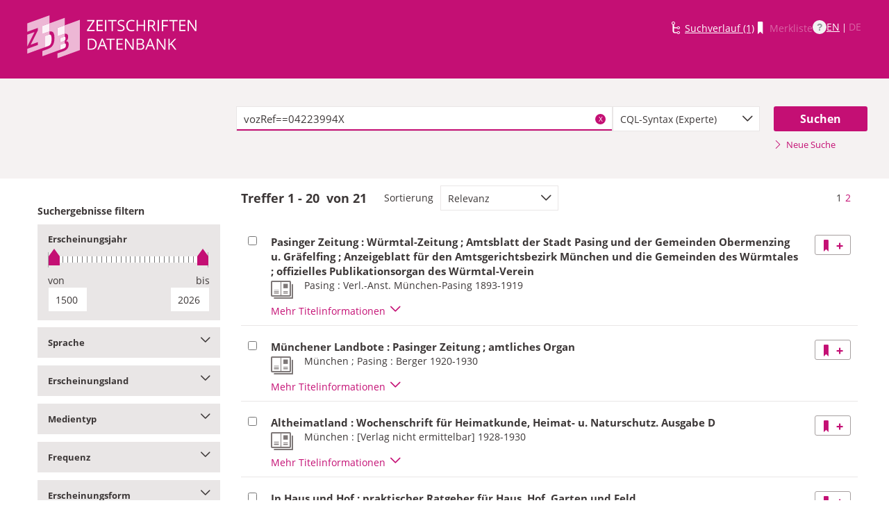

--- FILE ---
content_type: text/html;charset=UTF-8
request_url: https://zdb-katalog.de/list.xhtml?t=vozRef%3D%3D04223994X&key=cql
body_size: 35478
content:
<!DOCTYPE html>

	<html lang="de"><head id="j_idt2"><link type="text/css" rel="stylesheet" href="/javax.faces.resource/theme.css.xhtml?ln=primefaces-aristo&amp;ver=1.28.2" /><link type="text/css" rel="stylesheet" href="/javax.faces.resource/components.css.xhtml?ln=primefaces&amp;v=6.1&amp;ver=1.28.2" /><script type="text/javascript" src="/javax.faces.resource/jquery/jquery.js.xhtml?ln=primefaces&amp;v=6.1&amp;ver=1.28.2"></script><script type="text/javascript" src="/javax.faces.resource/core.js.xhtml?ln=primefaces&amp;v=6.1&amp;ver=1.28.2"></script><script type="text/javascript" src="/javax.faces.resource/components.js.xhtml?ln=primefaces&amp;v=6.1&amp;ver=1.28.2"></script><script type="text/javascript" src="/javax.faces.resource/jquery/jquery-plugins.js.xhtml?ln=primefaces&amp;v=6.1&amp;ver=1.28.2"></script><script type="text/javascript" src="/javax.faces.resource/jsf.js.xhtml?ln=javax.faces&amp;ver=1.28.2"></script><script type="text/javascript">if(window.PrimeFaces){PrimeFaces.settings.locale='de';}</script>
	<meta http-equiv="content-type" content="text/html; charset=UTF-8" />
	<meta http-equiv="refresh" content="3600" />

	<meta name="version" content="b${build.number}_v1.28.2_20251119T102823" />
	<meta name="viewport" content="width=device-width, initial-scale=1, minimum-scale=1.0, user-scalable=yes" />

	<title>ZDB-Katalog - Suchergebnisseite: vozRef==04223994X
	</title><script type="text/javascript" src="/javax.faces.resource/js/primefaces-locale_de.js.xhtml?ln=base&amp;ver=1.28.2"></script><script type="text/javascript" src="/javax.faces.resource/js/zdb.core.js.xhtml?ln=base&amp;ver=1.28.2"></script>
		<meta name="description" content="ZDB Zeitschriftendatenbank" />
		<meta name="keywords" content="ZDB Zeitschriftendatenbank Katalog opac German Union Catalogue Serials" />

	
	<link href="/resources/frontend/stylesheets/fonts/opensans/opensans-woff.css?ver=1.28.2" rel="stylesheet" type="text/css" />
	<link href="/resources/frontend/stylesheets/fonts/opensans/opensans-woff2.css?ver=1.28.2" rel="stylesheet" type="text/css" />

	<link href="/resources/frontend/stylesheets/dist/main.css?ver=1.28.2" rel="stylesheet" type="text/css" />

	<link rel="shortcut icon" href="/resources/frontend/images/ZDB_favicon.png" type="image/x-icon" /><script type="text/javascript" src="/javax.faces.resource/javascripts/dist/lib-bundle.js.xhtml?ln=frontend&amp;ver=1.28.2"></script><script type="text/javascript" src="/javax.faces.resource/javascripts/dist/bundle.js.xhtml?ln=frontend&amp;ver=1.28.2"></script><script type="text/javascript" src="/javax.faces.resource/javascripts/dist/main.min.js.xhtml?ln=frontend&amp;ver=1.28.2"></script>
		
		
		
		
		<script type="text/javascript">
			// var et_pagename = "";
			// var et_areas = "";
			// var et_tval = 0;
			// var et_tsale = 0;
			// var et_tonr = "";
			// var et_basket = "";
		</script>
		<script id="_etLoader" type="text/javascript" charset="UTF-8" data-block-cookies="true" data-secure-code="fKbe3b" src="//code.etracker.com/code/e.js" async="async"></script>
		
		<noscript>
			<link rel="stylesheet" media="all" href="//www.etracker.de/cnt_css.php?et=fKbe3b&amp;v=4.0&amp;java=n&amp;et_easy=0&amp;et_pagename=&amp;et_areas=&amp;et_ilevel=0&amp;et_target=,0,0,0&amp;et_lpage=0&amp;et_trig=0&amp;et_se=0&amp;et_cust=0&amp;et_basket=&amp;et_url=&amp;et_tag=&amp;et_sub=&amp;et_organisation=&amp;et_demographic=" />
		</noscript>
		<script>
            if(typeof(ET_Event) === 'undefined') {
                ET_Event = {click : function() {}};
            }
		</script></head>

<body class=" public">

	<p class="skip-nav">
		<a class="skip-to-main" href="#main">Direkt zum Inhalt</a>
	</p>

	<h1 class="accessibility">Zeitschriften Datenbank
	</h1><div id="page">

		<script type="text/javascript">
  		  window.tb = {js_allCountries: "Alle Erscheinungsländer",js_bestand_close: "Detaillierte Bestandsangaben schließen",js_bestand_open: "Detaillierte Bestandsangaben anzeigen",js_breadcrumbFilter: "Ihre Filter:",js_breadcrumPrefixje: "von",js_breadcrumPrefixjl: "bis",js_chartview_annex: "ist Beilage zu",js_chartview_attachments: "hat Beilagen",js_chartview_attachments_history: "Beilagenhistorie",js_chartview_attachments_history_close: "Beilagenhistorie schließen",js_chartview_attachments_history_open: "Beilagenhistorie öffnen",js_chartview_attachments_whithout_proof: "Beilagen ohne eigenen Titelnachweis in der ZDB",js_chartview_more: "Mehr",js_chartview_other_attachments: "weitere Beilagen:",js_chartview_paralleleditions: "hat Parallelausgaben",js_chartview_predecessor: "hat Vorgänger",js_chartview_successor: "hat Nachfolger",js_countSelected: "# von % ausgewählt",js_form_facet_multiplechoice_text: "Mehrfachauswahl möglich",js_hide_all_details: "Alle Bestände ausblenden",js_hide_relation: "Relation ausblenden",js_ItemDetails: "Details für alle ausblenden",js_ItemDetails_display: "{0} anzeigen",js_ItemDetails_fadeout: "{0} ausblenden",js_less: "Weniger",js_libraries: "Bibliotheken",js_librariesWith_Holdingdata: "Bibliotheken mit Bestand",js_mapinformation: "Karteninformation",js_map_attribution_html: "<a target=\"_blank\" href=\"http://www.openstreetmap.org/\">Karte hergestellt aus OpenStreetMap-Daten</a> | Lizenz: <a rel=\"license\" target=\"_blank\" href=\"http://opendatacommons.org/licenses/odbl/\">Open Database License (ODbL)</a>",js_more: "Mehr",js_noMatches: "Keine Übereinstimmungen",js_of_keyword: "von",js_page_back: "Eine Seite zurück",js_page_first: "Zur ersten Seite",js_page_last: "Zur letzten Seite",js_page_next: "Eine Seite vor",js_page_to: "Zur Seite",js_place_of_distribution: "Verbreitungsorte",js_print_preview_erlaeuterung: "Bitte positionieren Sie den Teil des Graphen, der ausgedruckt werden soll, im grauen Bereich",js_publicationyear_from: "Erscheinungsjahr von",js_publicationyear_to: "Erscheinungsjahr bis",js_scrollup: "nach oben",js_search_countries: "Suchen",js_selected: "ausgewählt",js_show_all_details: "Alle Bestände anzeigen",js_show_linked_relations: "Verknüpfte Titel anzeigen",js_show_more_relations: "Weitere Relationen anzeigen",js_sort_by: "nach",js_sort_code: "Code",js_sort_country: "Erscheinungsländer",js_sort_ddc: "DDC-Sachgruppe",js_sort_names: "Namen",js_tab_label_holdingdata: "Bestand",js_tab_label_holdingdatacomparing: "Bestandsvergleich",js_tab_label_holdingdatamap: "Bestandskarte",js_tab_label_titlehistory: "Titelhistorie",js_tab_label_titlerelations: "Titelrelationen",js_tab_location_map_note_missing_coordinates: "Hinweis: Zu der Bibliothek liegen keine Koordinaten vor. Ihr Standort kann daher nicht angezeigt werden.",js_title_keyword: "Titel",js_zoomInTipLabel: "Hineinzoomen",js_zoomOutTipLabel: "Herauszoomen"};
  		  window.contextPathBase = "";
  		</script>

		
		<div id="header" class="clearfix">
			<div class="inner row">
				<div class="box-logo"><a id="homelink" href="/index.xhtml" class="ui-link ui-widget logo" title="Homelink"><img src="/javax.faces.resource/images/zdb_logo_weiss.svg.xhtml?ln=frontend&amp;ver=1.28.2" alt="Logo der Zeitschriftendatenbank; Link zur Startseite des ZDB-Katalogs" title="Logo der Zeitschriftendatenbank; Link zur Startseite des ZDB-Katalogs" width="100%" /></a>
				</div>
				<div class="box-logo-small"><a id="homelink-small" href="/index.xhtml" class="ui-link ui-widget logo" title="Homelink"><img src="/javax.faces.resource/images/zdb_logo_ohne_text_weiss.svg.xhtml?ln=frontend&amp;ver=1.28.2" alt="Logo der Zeitschriftendatenbank; Link zur Startseite des ZDB-Katalogs" title="Logo der Zeitschriftendatenbank; Link zur Startseite des ZDB-Katalogs" width="100%" /></a>
				</div><div id="mainnav" class="clearfix">
						<h1 class="accessibility">Hauptnavigation</h1>
						<ul class="watchlist list-inline" aria-live="polite" aria-atomic="true">
							<li><span class="icon icon-icon_suchverlauf"></span><a id="historyLink" href="/history.xhtml" class="ui-link ui-widget" title="Der Suchverlauf hat Einträge.">Suchverlauf (1)</a></li>
							<li><span class="icon icon-icon_merkliste"></span><span id="watchlistLink" class="ui-link ui-widget ui-state-disabled link--lightest">Merkliste</span></li>

							<li class="helpLinkWrapper"><a id="helpLink" href="/help.xhtml" class="ui-link ui-widget" tabindex="0" title="Hilfe anzeigen">
									<div class="helpIcon">
										<div class="questionmark">?</div>
									</div></a></li>
							<li class="languageWrapper">
<form id="j_idt39" name="j_idt39" method="post" action="/list.xhtml" enctype="application/x-www-form-urlencoded">
<input type="hidden" name="j_idt39" value="j_idt39" />
<a id="j_idt39:j_idt41:0:languageSwitchLink" href="#" class="ui-commandlink ui-widget languageSwitchLink EN" aria-label="Link zur englischen Sprachversion" onclick="PrimeFaces.ab({s:&quot;j_idt39:j_idt41:0:languageSwitchLink&quot;,p:&quot;j_idt39:j_idt41:0:languageSwitchLink&quot;,u:&quot;page footer&quot;,onco:function(xhr,status,args){ZDB.ExtendElaDcz.initialized=false; ZDB.Start(); ZDB.AdditionalFunctions.handleTabChange();;}});return false;" title="Link zur englischen Sprachversion">EN</a> | <span id="j_idt39:j_idt41:1:languageSwitchLink" class="ui-commandlink ui-widget ui-state-disabled languageSwitchLink DE">DE</span><input type="hidden" name="javax.faces.ViewState" id="j_id1:javax.faces.ViewState:0" value="-2645223712991099041:5612881080922649270" />
</form></li>
						</ul></div>
			</div>
		</div>

		
		<div class="page-content clearfix">
			<a id="main"></a>

			<h1 class="accessibility">Inhalt</h1>
					<div id="messagesBox">
					</div>

			<div class="contentContainer">
<form id="mainForm" name="mainForm" method="post" action="/list.xhtml" enctype="application/x-www-form-urlencoded">
<input type="hidden" name="mainForm" value="mainForm" />

      <div class="layout-heroContent hero-compact">
        <div class="inner">

		<div class="row">
			<div class="col colspan-9--wide--no-gutters colstart-2">
				<div class="input-group"><label for="mainForm:searchTermFilter:searchTerm" class="accessibility">Suche</label>
					<div class="search-wrapper"><input id="mainForm:searchTermFilter:searchTerm" name="mainForm:searchTermFilter:searchTerm" type="text" value="vozRef==04223994X" placeholder="Bitte geben Sie einen Suchbegriff ein" title="Sucheingabefeld" onfocus="ZDB.Focus.setCaretPosition();" class="ui-inputfield ui-inputtext ui-widget ui-state-default ui-corner-all textfield focusOnLoad search-box" /><script id="mainForm:searchTermFilter:searchTerm_s" type="text/javascript">PrimeFaces.cw("InputText","widget_mainForm_searchTermFilter_searchTerm",{id:"mainForm:searchTermFilter:searchTerm"});</script>
						<button type="button" class="close-icon" onclick="ZDB.clearSearchField(this)" title="Suchbegriffe löschen" aria-label="Suchbegriffe löschen">X</button>
					</div>
				</div>
			</div>
			
			<div class="col colspan-3">
				<div class="js-selectBoxIt"><select id="mainForm:searchTermFilter:searchKey:select" name="mainForm:searchTermFilter:searchKey:select" class="selectfield js-init" size="1" onchange="jsf.util.chain(this,event,'ET_Event.click(\'DrillDownSuche_\'+this.value.toUpperCase(), \'\')','mojarra.ab(this,event,\'valueChange\',\'@none\',\'@none\')')">	<option value="all">Alle Felder</option>
	<option value="tit">Titelstichworte</option>
	<option value="tst">Titel exakt</option>
	<option value="koe">Körperschaft</option>
	<option value="iss">ISSN</option>
	<option value="ort">Verlagsort</option>
	<option value="voz">Verbreitungsort Zeitungen</option>
	<option value="cql" selected="selected">CQL-Syntax (Experte)</option>
</select>
				</div>
				
			</div><div class="col colspan-2 col-searchButton"><input id="mainForm:searchTermFilter:j_idt70:searchBtn" type="submit" name="mainForm:searchTermFilter:j_idt70:searchBtn" value="Suchen" title="Suchen" class="btn btn-submit btn-large" onclick="$('#mainForm\\:tabView\\:library').attr('disabled', true); ZDB.showLoadIndicator();" /><a id="mainForm:searchTermFilter:j_idt70:newSearchLnk" href="/index.xhtml" class="ui-link ui-widget show-cql-search">
      <span class="icon icon-pfeil_rechts"></span>
      Neue Suche
    </a></div>
			
		</div>

			
			<div class="row">
				<div class="col colspan-12--no-gutters colstart-2">
		<div class="container" id="mainForm:j_idt91">
		</div>
				</div>
			</div>
        </div>
      </div>
      <div class="layout-container">
			<h2 class="accessibility">Suchergebnisse</h2>

			<h3 class="accessibility">Suchergebisse filtern</h3><div class="container-toggle-sidebar">
				<a href="#" class="js-toggle-trigger js-toggle-trigger--box" title="Filter zum Einschränken der Suchergebnisse anzeigen" data-prefix="Filter zum Einschränken der Suchergebnisse" data-toggle-id="uid_filter-sidebar"> <span class="icon icon-pfeil_unten"></span> Ergebnisliste filtern
				</a></div>

			<div class="layout-sidebar js-toggle-content" id="filter-sidebar" data-toggle-id="uid_filter-sidebar">
					<div id="sidebar-headline" class="h__font-bold">Suchergebnisse filtern</div>
					<fieldset>
  
  <div class="l__solidbox"><div id="mainForm:yearSlider" class="m__timeline m__timeline--small" aria-live="polite" aria-atomic="true">
			<div class="label fs-small">
				<h4>Erscheinungsjahr
				</h4>
			</div>

			<div role="slider" aria-valuemax="1500" aria-valuemin="1500" class="input-group js-nouislider noUi-extended js-init" aria-valuenow="0" data-minyear="1500" onchange="ET_Event.click('BestandsnachweisJahrgang', '')" data-maxyear="2026"></div>
			<div class="row">
				<div class="col colspan-8"><label for="mainForm:yearFrom" class="h__block h__ta-left">von</label><input id="mainForm:yearFrom" type="text" name="mainForm:yearFrom" autocomplete="off" value="1500" class="cf input-year input-year-min js-yearFields-listener textfield textfield--short h__left" maxlength="4" size="4" placeholder="1500" />
				</div>
				<div class="col colspan-8 col-last"><label for="mainForm:yearTo" class="h__block h__ta-right">bis</label><input id="mainForm:yearTo" type="text" name="mainForm:yearTo" autocomplete="off" value="2026" class="cf input-year input-year-max js-yearFields-listener textfield textfield--short h__right" maxlength="4" size="4" placeholder="2026" />
				</div>
			</div><script type="text/javascript">
        $('.js-nouislider').on('change', function(event, vals) {
          $('#mainForm\\:yearFrom').change();
          $('#mainForm\\:yearTo').change();
        })
      </script><input id="mainForm:chooseBtn" type="submit" name="mainForm:chooseBtn" value="Übernehmen" class="btn btn-submit" onclick="jsf.util.chain(this,event,'ZDB.showLoadIndicator()','mojarra.ab(this,event,\'action\',\'@form\',\'@form devInfo\',{\'onevent\':ZDB.Start})');return false" /></div>
	</div>
					</fieldset>
					<fieldset>
			<div class="togglebox facetbox" id="multifacet_div_spr">
				<h4>
					<a href="#" class="js-toggle-trigger js-toggle-trigger--box js-init facetLink" data-toggle-id="multifacet_toggle_spr" data-multichoice="1" title="Sprache anzeigen (Mehrfachauswahl möglich)" data-prefix="Sprache">Sprache<span class="icon icon-pfeil_unten"></span>
					</a>
				</h4>

				<div class="js-toggle-content" tabindex="-1" id="multifacet_togglediv_spr" data-toggle-id="multifacet_toggle_spr">

					<div class="js-filterable"><div id="mainForm:j_idt165:multifacet_cb_spr">
<label title="Deutsch" class="h__block js-hidable"><input name="mainForm:j_idt165:multifacet_cb_spr" id="mainForm:j_idt165:multifacet_cb_spr:0" value="ger" type="checkbox" /><span class="label-checkbox"> Deutsch (21)</span></label></div>
					</div>
				</div>
				<div class="js-toggle-content h-bg-box--default facet-submit" data-toggle-id="multifacet_toggle_spr"><input id="mainForm:j_idt165:multifacet_apply_spr" type="submit" name="mainForm:j_idt165:multifacet_apply_spr" value="Filter anwenden" style="" class="btn btn-submit" onclick="ZDB.showLoadIndicator(); ET_Event.click('FacetteSuche_Sprache', '')" />
				</div>
			</div>
					</fieldset>
					<fieldset>
			<div class="togglebox facetbox" id="multifacet_div_ela">
				<h4>
					<a href="#" class="js-toggle-trigger js-toggle-trigger--box js-init facetLink" data-toggle-id="multifacet_toggle_ela" data-multichoice="1" title="Erscheinungsland anzeigen (Mehrfachauswahl möglich)" data-prefix="Erscheinungsland">Erscheinungsland<span class="icon icon-pfeil_unten"></span>
					</a>
				</h4>

				<div class="js-toggle-content" tabindex="-1" id="multifacet_togglediv_ela" data-toggle-id="multifacet_toggle_ela">

					<div class="js-filterable"><div id="mainForm:j_idt202:multifacet_cb_ela">
<label title="Deutschland" class="h__block js-hidable"><input name="mainForm:j_idt202:multifacet_cb_ela" id="mainForm:j_idt202:multifacet_cb_ela:0" value="XA-DE" type="checkbox" /><span class="label-checkbox"> Deutschland (21)</span></label><label title="Deutsches Reich; Deutschland 1945 - 1949" class="h__block js-hidable"><input name="mainForm:j_idt202:multifacet_cb_ela" id="mainForm:j_idt202:multifacet_cb_ela:1" value="XA-DXDE" type="checkbox" /><span class="label-checkbox"> Deutsches Reich; Deutschland 1945 - 1949 (21)</span></label></div>
					</div>
				</div>
				<div class="js-toggle-content h-bg-box--default facet-submit" data-toggle-id="multifacet_toggle_ela"><input id="mainForm:j_idt202:multifacet_apply_ela" type="submit" name="mainForm:j_idt202:multifacet_apply_ela" value="Filter anwenden" style="" class="btn btn-submit" onclick="ZDB.showLoadIndicator(); ET_Event.click('FacetteSuche_Erscheinungsland', '')" />
				</div>
			</div>
					</fieldset>
					<fieldset>
			<div class="togglebox facetbox" id="multifacet_div_frm">
				<h4>
					<a href="#" class="js-toggle-trigger js-toggle-trigger--box js-init facetLink" data-toggle-id="multifacet_toggle_frm" data-multichoice="1" title="Medientyp anzeigen (Mehrfachauswahl möglich)" data-prefix="Medientyp">Medientyp<span class="icon icon-pfeil_unten"></span>
					</a>
				</h4>

				<div class="js-toggle-content" tabindex="-1" id="multifacet_togglediv_frm" data-toggle-id="multifacet_toggle_frm">

					<div class="js-filterable"><div id="mainForm:j_idt225:multifacet_cb_frm">
<label title="Druckausgabe" class="h__block js-hidable"><input name="mainForm:j_idt225:multifacet_cb_frm" id="mainForm:j_idt225:multifacet_cb_frm:0" value="A" type="checkbox" /><span class="label-checkbox"> Druckausgabe (21)</span></label></div>
					</div>
				</div>
				<div class="js-toggle-content h-bg-box--default facet-submit" data-toggle-id="multifacet_toggle_frm"><input id="mainForm:j_idt225:multifacet_apply_frm" type="submit" name="mainForm:j_idt225:multifacet_apply_frm" value="Filter anwenden" style="" class="btn btn-submit" onclick="ZDB.showLoadIndicator(); ET_Event.click('FacetteSuche_Format', '')" />
				</div>
			</div>
					</fieldset>
					<fieldset>
			<div class="togglebox facetbox" id="multifacet_div_erf">
				<h4>
					<a href="#" class="js-toggle-trigger js-toggle-trigger--box js-init facetLink" data-toggle-id="multifacet_toggle_erf" data-multichoice="1" title="Frequenz anzeigen (Mehrfachauswahl möglich)" data-prefix="Frequenz">Frequenz<span class="icon icon-pfeil_unten"></span>
					</a>
				</h4>

				<div class="js-toggle-content" tabindex="-1" id="multifacet_togglediv_erf" data-toggle-id="multifacet_toggle_erf">

					<div class="js-filterable"><div id="mainForm:j_idt248:multifacet_cb_erf">
<label title="täglich" class="h__block js-hidable"><input name="mainForm:j_idt248:multifacet_cb_erf" id="mainForm:j_idt248:multifacet_cb_erf:0" value="d" type="checkbox" /><span class="label-checkbox"> täglich (6)</span></label><label title="drei- bis fünfmal wöchentlich" class="h__block js-hidable"><input name="mainForm:j_idt248:multifacet_cb_erf" id="mainForm:j_idt248:multifacet_cb_erf:1" value="t" type="checkbox" /><span class="label-checkbox"> drei- bis fünfmal wöchentlich (4)</span></label><label title="zweimal wöchentlich" class="h__block js-hidable"><input name="mainForm:j_idt248:multifacet_cb_erf" id="mainForm:j_idt248:multifacet_cb_erf:2" value="c" type="checkbox" /><span class="label-checkbox"> zweimal wöchentlich (1)</span></label><label title="wöchentlich" class="h__block js-hidable"><input name="mainForm:j_idt248:multifacet_cb_erf" id="mainForm:j_idt248:multifacet_cb_erf:3" value="w" type="checkbox" /><span class="label-checkbox"> wöchentlich (10)</span></label><label title="vierzehntäglich" class="h__block js-hidable"><input name="mainForm:j_idt248:multifacet_cb_erf" id="mainForm:j_idt248:multifacet_cb_erf:4" value="e" type="checkbox" /><span class="label-checkbox"> vierzehntäglich (2)</span></label><label title="monatlich" class="h__block js-hidable"><input name="mainForm:j_idt248:multifacet_cb_erf" id="mainForm:j_idt248:multifacet_cb_erf:5" value="m" type="checkbox" /><span class="label-checkbox"> monatlich (1)</span></label><label title="unregelmäßig, sonstige" class="h__block js-hidable"><input name="mainForm:j_idt248:multifacet_cb_erf" id="mainForm:j_idt248:multifacet_cb_erf:6" value="z" type="checkbox" /><span class="label-checkbox"> unregelmäßig, sonstige (3)</span></label></div>
					</div>
				</div>
				<div class="js-toggle-content h-bg-box--default facet-submit" data-toggle-id="multifacet_toggle_erf"><input id="mainForm:j_idt248:multifacet_apply_erf" type="submit" name="mainForm:j_idt248:multifacet_apply_erf" value="Filter anwenden" style="" class="btn btn-submit" onclick="ZDB.showLoadIndicator(); ET_Event.click('FacetteSuche_Frequenz', '')" />
				</div>
			</div>
					</fieldset>
					<fieldset>
			<div class="togglebox facetbox" id="multifacet_div_dok">
				<h4>
					<a href="#" class="js-toggle-trigger js-toggle-trigger--box js-init facetLink" data-toggle-id="multifacet_toggle_dok" data-multichoice="1" title="Erscheinungsform anzeigen (Mehrfachauswahl möglich)" data-prefix="Erscheinungsform">Erscheinungsform<span class="icon icon-pfeil_unten"></span>
					</a>
				</h4>

				<div class="js-toggle-content" tabindex="-1" id="multifacet_togglediv_dok" data-toggle-id="multifacet_toggle_dok">

					<div class="js-filterable"><div id="mainForm:j_idt271:multifacet_cb_dok">
<label title="Zeitung" class="h__block js-hidable"><input name="mainForm:j_idt271:multifacet_cb_dok" id="mainForm:j_idt271:multifacet_cb_dok:0" value="Zeitung" type="checkbox" /><span class="label-checkbox"> Zeitung (16)</span></label><label title="Zeitschrift" class="h__block js-hidable"><input name="mainForm:j_idt271:multifacet_cb_dok" id="mainForm:j_idt271:multifacet_cb_dok:1" value="Zeitschrift" type="checkbox" /><span class="label-checkbox"> Zeitschrift (5)</span></label></div>
					</div>
				</div>
				<div class="js-toggle-content h-bg-box--default facet-submit" data-toggle-id="multifacet_toggle_dok"><input id="mainForm:j_idt271:multifacet_apply_dok" type="submit" name="mainForm:j_idt271:multifacet_apply_dok" value="Filter anwenden" style="" class="btn btn-submit" onclick="ZDB.showLoadIndicator(); ET_Event.click('FacetteSuche_Typ', '')" />
				</div>
			</div>
					</fieldset>
					<fieldset>
			<div class="togglebox facetbox" id="multifacet_div_vozRef">
				<h4>
					<a href="#" class="js-toggle-trigger js-toggle-trigger--box js-init facetLink" data-toggle-id="multifacet_toggle_vozRef" data-multichoice="1" title="Verbreitungsort anzeigen (Mehrfachauswahl möglich)" data-prefix="Verbreitungsort">Verbreitungsort<span class="icon icon-pfeil_unten"></span>
					</a>
				</h4>

				<div class="js-toggle-content" tabindex="-1" id="multifacet_togglediv_vozRef" data-toggle-id="multifacet_toggle_vozRef">
						<div class="multifacet_infotxt" style="height: 44px"><a href="#" style="display: inline-block; width: 100%" onclick="mojarra.jsfcljs(document.getElementById('mainForm'),{'mainForm:j_idt317:j_idt326':'mainForm:j_idt317:j_idt326'},'');return false">
								<div style="float: left">
									<img src="resources/frontend/images/map/symbolic-map-segment-pin.png" style="position: relative; left: 5px; height: 44px" alt="Icon" />
								</div>
								<div style="background-image: url(resources/frontend/images/map/symbolic-map-segment.png); height: 44px; text-align: right" title="Suche nach Verbreitungsorten in Karte">
									<span style="color: #c40f74; font-weight: bold; text-shadow: white 0 2px, white 0 -2px, white 2px 0, white -2px 0; position: relative; top: 13px; right: 20px">
										Karte
									</span>
								</div></a>
						</div>
						<label for="input_vozRef" class="accessibility">Verbreitungsort suchen</label>
						<input id="input_vozRef" type="text" class="textfield textfield-facetfilter" placeholder="Verbreitungsort suchen" autocomplete="off" />
						<span class="no-matches hidden">Keine Übereinstimmungen</span>

					<div class="js-filterable"><div id="mainForm:j_idt317:multifacet_cb_vozRef">
<label title="Obermenzing" class="h__block js-hidable"><input name="mainForm:j_idt317:multifacet_cb_vozRef" id="mainForm:j_idt317:multifacet_cb_vozRef:0" value="04223994X" type="checkbox" /><span class="label-checkbox"> Obermenzing (21)</span></label><label title="Pasing" class="h__block js-hidable"><input name="mainForm:j_idt317:multifacet_cb_vozRef" id="mainForm:j_idt317:multifacet_cb_vozRef:1" value="040759180" type="checkbox" /><span class="label-checkbox"> Pasing (16)</span></label><label title="München" class="h__block js-hidable"><input name="mainForm:j_idt317:multifacet_cb_vozRef" id="mainForm:j_idt317:multifacet_cb_vozRef:2" value="041277937" type="checkbox" /><span class="label-checkbox"> München (15)</span></label><label title="Aubing" class="h__block js-hidable"><input name="mainForm:j_idt317:multifacet_cb_vozRef" id="mainForm:j_idt317:multifacet_cb_vozRef:3" value="041153022" type="checkbox" /><span class="label-checkbox"> Aubing (13)</span></label><label title="Großhadern" class="h__block js-hidable"><input name="mainForm:j_idt317:multifacet_cb_vozRef" id="mainForm:j_idt317:multifacet_cb_vozRef:4" value="040721132" type="checkbox" /><span class="label-checkbox"> Großhadern (11)</span></label><label title="Untermenzing" class="h__block js-hidable"><input name="mainForm:j_idt317:multifacet_cb_vozRef" id="mainForm:j_idt317:multifacet_cb_vozRef:5" value="042774756" type="checkbox" /><span class="label-checkbox"> Untermenzing (10)</span></label><label title="Allach" class="h__block js-hidable"><input name="mainForm:j_idt317:multifacet_cb_vozRef" id="mainForm:j_idt317:multifacet_cb_vozRef:6" value="042857619" type="checkbox" /><span class="label-checkbox"> Allach (9)</span></label><label title="Planegg" class="h__block js-hidable"><input name="mainForm:j_idt317:multifacet_cb_vozRef" id="mainForm:j_idt317:multifacet_cb_vozRef:7" value="041031202" type="checkbox" /><span class="label-checkbox"> Planegg (7)</span></label><label title="München-West" class="h__block js-hidable"><input name="mainForm:j_idt317:multifacet_cb_vozRef" id="mainForm:j_idt317:multifacet_cb_vozRef:8" value="940040484" type="checkbox" /><span class="label-checkbox"> München-West (7)</span></label><label title="Fürstenfeldbruck" class="h__block js-hidable"><input name="mainForm:j_idt317:multifacet_cb_vozRef" id="mainForm:j_idt317:multifacet_cb_vozRef:9" value="040188159" type="checkbox" /><span class="label-checkbox"> Fürstenfeldbruck (5)</span></label><label title="Solln" class="h__block js-hidable"><input name="mainForm:j_idt317:multifacet_cb_vozRef" id="mainForm:j_idt317:multifacet_cb_vozRef:10" value="042857597" type="checkbox" /><span class="label-checkbox"> Solln (5)</span></label><label title="Langwied" class="h__block js-hidable"><input name="mainForm:j_idt317:multifacet_cb_vozRef" id="mainForm:j_idt317:multifacet_cb_vozRef:11" value="971148651" type="checkbox" /><span class="label-checkbox"> Langwied (5)</span></label><label title="Kleinweil" class="h__block js-hidable"><input name="mainForm:j_idt317:multifacet_cb_vozRef" id="mainForm:j_idt317:multifacet_cb_vozRef:12" value="004391373" type="checkbox" /><span class="label-checkbox"> Kleinweil (4)</span></label><label title="Gmund-Dürnbach" class="h__block js-hidable"><input name="mainForm:j_idt317:multifacet_cb_vozRef" id="mainForm:j_idt317:multifacet_cb_vozRef:13" value="004942159" type="checkbox" /><span class="label-checkbox"> Gmund-Dürnbach (4)</span></label><label title="Bad Aibling" class="h__block js-hidable"><input name="mainForm:j_idt317:multifacet_cb_vozRef" id="mainForm:j_idt317:multifacet_cb_vozRef:14" value="040008304" type="checkbox" /><span class="label-checkbox"> Bad Aibling (4)</span></label><label title="Dachau" class="h__block js-hidable"><input name="mainForm:j_idt317:multifacet_cb_vozRef" id="mainForm:j_idt317:multifacet_cb_vozRef:15" value="040108449" type="checkbox" /><span class="label-checkbox"> Dachau (4)</span></label><label title="Dießen am Ammersee" class="h__block js-hidable"><input name="mainForm:j_idt317:multifacet_cb_vozRef" id="mainForm:j_idt317:multifacet_cb_vozRef:16" value="040122123" type="checkbox" /><span class="label-checkbox"> Dießen am Ammersee (4)</span></label><label title="Dorfen (Landkreis Erding)" class="h__block js-hidable"><input name="mainForm:j_idt317:multifacet_cb_vozRef" id="mainForm:j_idt317:multifacet_cb_vozRef:17" value="040127796" type="checkbox" /><span class="label-checkbox"> Dorfen (Landkreis Erding) (4)</span></label><label title="Ebersberg" class="h__block js-hidable"><input name="mainForm:j_idt317:multifacet_cb_vozRef" id="mainForm:j_idt317:multifacet_cb_vozRef:18" value="040134466" type="checkbox" /><span class="label-checkbox"> Ebersberg (4)</span></label><label title="Erding" class="h__block js-hidable"><input name="mainForm:j_idt317:multifacet_cb_vozRef" id="mainForm:j_idt317:multifacet_cb_vozRef:19" value="040151638" type="checkbox" /><span class="label-checkbox"> Erding (4)</span></label><label title="Freising" class="h__block js-hidable"><input name="mainForm:j_idt317:multifacet_cb_vozRef" id="mainForm:j_idt317:multifacet_cb_vozRef:20" value="040183610" type="checkbox" /><span class="label-checkbox"> Freising (4)</span></label><label title="Grafing b. München" class="h__block js-hidable"><input name="mainForm:j_idt317:multifacet_cb_vozRef" id="mainForm:j_idt317:multifacet_cb_vozRef:21" value="040217922" type="checkbox" /><span class="label-checkbox"> Grafing b. München (4)</span></label><label title="Großweil" class="h__block js-hidable"><input name="mainForm:j_idt317:multifacet_cb_vozRef" id="mainForm:j_idt317:multifacet_cb_vozRef:22" value="040222365" type="checkbox" /><span class="label-checkbox"> Großweil (4)</span></label><label title="Hohenpeißenberg" class="h__block js-hidable"><input name="mainForm:j_idt317:multifacet_cb_vozRef" id="mainForm:j_idt317:multifacet_cb_vozRef:23" value="040255638" type="checkbox" /><span class="label-checkbox"> Hohenpeißenberg (4)</span></label><label title="Kolbermoor" class="h__block js-hidable"><input name="mainForm:j_idt317:multifacet_cb_vozRef" id="mainForm:j_idt317:multifacet_cb_vozRef:24" value="040317358" type="checkbox" /><span class="label-checkbox"> Kolbermoor (4)</span></label><label title="Landsberg am Lech" class="h__block js-hidable"><input name="mainForm:j_idt317:multifacet_cb_vozRef" id="mainForm:j_idt317:multifacet_cb_vozRef:25" value="040343375" type="checkbox" /><span class="label-checkbox"> Landsberg am Lech (4)</span></label><label title="Miesbach" class="h__block js-hidable"><input name="mainForm:j_idt317:multifacet_cb_vozRef" id="mainForm:j_idt317:multifacet_cb_vozRef:26" value="040391574" type="checkbox" /><span class="label-checkbox"> Miesbach (4)</span></label><label title="Moosburg a.d. Isar" class="h__block js-hidable"><input name="mainForm:j_idt317:multifacet_cb_vozRef" id="mainForm:j_idt317:multifacet_cb_vozRef:27" value="040402096" type="checkbox" /><span class="label-checkbox"> Moosburg a.d. Isar (4)</span></label><label title="Murnau a. Staffelsee" class="h__block js-hidable"><input name="mainForm:j_idt317:multifacet_cb_vozRef" id="mainForm:j_idt317:multifacet_cb_vozRef:28" value="040407748" type="checkbox" /><span class="label-checkbox"> Murnau a. Staffelsee (4)</span></label><label title="Peißenberg" class="h__block js-hidable"><input name="mainForm:j_idt317:multifacet_cb_vozRef" id="mainForm:j_idt317:multifacet_cb_vozRef:29" value="040450309" type="checkbox" /><span class="label-checkbox"> Peißenberg (4)</span></label><label title="Penzberg" class="h__block js-hidable"><input name="mainForm:j_idt317:multifacet_cb_vozRef" id="mainForm:j_idt317:multifacet_cb_vozRef:30" value="040451224" type="checkbox" /><span class="label-checkbox"> Penzberg (4)</span></label><label title="Rosenheim" class="h__block js-hidable"><input name="mainForm:j_idt317:multifacet_cb_vozRef" id="mainForm:j_idt317:multifacet_cb_vozRef:31" value="040505545" type="checkbox" /><span class="label-checkbox"> Rosenheim (4)</span></label><label title="Rottach-Egern" class="h__block js-hidable"><input name="mainForm:j_idt317:multifacet_cb_vozRef" id="mainForm:j_idt317:multifacet_cb_vozRef:32" value="040507254" type="checkbox" /><span class="label-checkbox"> Rottach-Egern (4)</span></label><label title="Schlehdorf" class="h__block js-hidable"><input name="mainForm:j_idt317:multifacet_cb_vozRef" id="mainForm:j_idt317:multifacet_cb_vozRef:33" value="040526488" type="checkbox" /><span class="label-checkbox"> Schlehdorf (4)</span></label><label title="Schondorf am Ammersee" class="h__block js-hidable"><input name="mainForm:j_idt317:multifacet_cb_vozRef" id="mainForm:j_idt317:multifacet_cb_vozRef:34" value="040531902" type="checkbox" /><span class="label-checkbox"> Schondorf am Ammersee (4)</span></label><label title="Starnberg" class="h__block js-hidable"><input name="mainForm:j_idt317:multifacet_cb_vozRef" id="mainForm:j_idt317:multifacet_cb_vozRef:35" value="040569683" type="checkbox" /><span class="label-checkbox"> Starnberg (4)</span></label><label title="Tegernsee (Stadt)" class="h__block js-hidable"><input name="mainForm:j_idt317:multifacet_cb_vozRef" id="mainForm:j_idt317:multifacet_cb_vozRef:36" value="040593002" type="checkbox" /><span class="label-checkbox"> Tegernsee (Stadt) (4)</span></label><label title="Bad Tölz" class="h__block js-hidable"><input name="mainForm:j_idt317:multifacet_cb_vozRef" id="mainForm:j_idt317:multifacet_cb_vozRef:37" value="040603172" type="checkbox" /><span class="label-checkbox"> Bad Tölz (4)</span></label><label title="Traunstein" class="h__block js-hidable"><input name="mainForm:j_idt317:multifacet_cb_vozRef" id="mainForm:j_idt317:multifacet_cb_vozRef:38" value="040607550" type="checkbox" /><span class="label-checkbox"> Traunstein (4)</span></label><label title="Wartenberg (Landkreis Erding)" class="h__block js-hidable"><input name="mainForm:j_idt317:multifacet_cb_vozRef" id="mainForm:j_idt317:multifacet_cb_vozRef:39" value="040646580" type="checkbox" /><span class="label-checkbox"> Wartenberg (Landkreis Erding) (4)</span></label><label title="Wasserburg a. Inn" class="h__block js-hidable"><input name="mainForm:j_idt317:multifacet_cb_vozRef" id="mainForm:j_idt317:multifacet_cb_vozRef:40" value="040647110" type="checkbox" /><span class="label-checkbox"> Wasserburg a. Inn (4)</span></label><label title="Weilheim i. OB." class="h__block js-hidable"><input name="mainForm:j_idt317:multifacet_cb_vozRef" id="mainForm:j_idt317:multifacet_cb_vozRef:41" value="040650987" type="checkbox" /><span class="label-checkbox"> Weilheim i. OB. (4)</span></label><label title="Altomünster" class="h__block js-hidable"><input name="mainForm:j_idt317:multifacet_cb_vozRef" id="mainForm:j_idt317:multifacet_cb_vozRef:42" value="04085079X" type="checkbox" /><span class="label-checkbox"> Altomünster (4)</span></label><label title="Gars a. Inn" class="h__block js-hidable"><input name="mainForm:j_idt317:multifacet_cb_vozRef" id="mainForm:j_idt317:multifacet_cb_vozRef:43" value="040926745" type="checkbox" /><span class="label-checkbox"> Gars a. Inn (4)</span></label><label title="Gräfelfing" class="h__block js-hidable"><input name="mainForm:j_idt317:multifacet_cb_vozRef" id="mainForm:j_idt317:multifacet_cb_vozRef:44" value="040938484" type="checkbox" /><span class="label-checkbox"> Gräfelfing (4)</span></label><label title="Haag i. OB." class="h__block js-hidable"><input name="mainForm:j_idt317:multifacet_cb_vozRef" id="mainForm:j_idt317:multifacet_cb_vozRef:45" value="040943437" type="checkbox" /><span class="label-checkbox"> Haag i. OB. (4)</span></label><label title="Isen" class="h__block js-hidable"><input name="mainForm:j_idt317:multifacet_cb_vozRef" id="mainForm:j_idt317:multifacet_cb_vozRef:46" value="040963179" type="checkbox" /><span class="label-checkbox"> Isen (4)</span></label><label title="Ismaning" class="h__block js-hidable"><input name="mainForm:j_idt317:multifacet_cb_vozRef" id="mainForm:j_idt317:multifacet_cb_vozRef:47" value="040963330" type="checkbox" /><span class="label-checkbox"> Ismaning (4)</span></label><label title="Prien a. Chiemsee" class="h__block js-hidable"><input name="mainForm:j_idt317:multifacet_cb_vozRef" id="mainForm:j_idt317:multifacet_cb_vozRef:48" value="041032950" type="checkbox" /><span class="label-checkbox"> Prien a. Chiemsee (4)</span></label><label title="Schwaiganger" class="h__block js-hidable"><input name="mainForm:j_idt317:multifacet_cb_vozRef" id="mainForm:j_idt317:multifacet_cb_vozRef:49" value="041072448" type="checkbox" /><span class="label-checkbox"> Schwaiganger (4)</span></label><label title="Wolfratshausen" class="h__block js-hidable"><input name="mainForm:j_idt317:multifacet_cb_vozRef" id="mainForm:j_idt317:multifacet_cb_vozRef:50" value="041085442" type="checkbox" /><span class="label-checkbox"> Wolfratshausen (4)</span></label><label title="Bad Wiessee" class="h__block js-hidable"><input name="mainForm:j_idt317:multifacet_cb_vozRef" id="mainForm:j_idt317:multifacet_cb_vozRef:51" value="041088387" type="checkbox" /><span class="label-checkbox"> Bad Wiessee (4)</span></label><label title="Bad Kohlgrub" class="h__block js-hidable"><input name="mainForm:j_idt317:multifacet_cb_vozRef" id="mainForm:j_idt317:multifacet_cb_vozRef:52" value="041103505" type="checkbox" /><span class="label-checkbox"> Bad Kohlgrub (4)</span></label><label title="Kreuth" class="h__block js-hidable"><input name="mainForm:j_idt317:multifacet_cb_vozRef" id="mainForm:j_idt317:multifacet_cb_vozRef:53" value="041143116" type="checkbox" /><span class="label-checkbox"> Kreuth (4)</span></label><label title="Nandlstadt" class="h__block js-hidable"><input name="mainForm:j_idt317:multifacet_cb_vozRef" id="mainForm:j_idt317:multifacet_cb_vozRef:54" value="041177665" type="checkbox" /><span class="label-checkbox"> Nandlstadt (4)</span></label><label title="Velden (Landkreis Landshut)" class="h__block js-hidable"><input name="mainForm:j_idt317:multifacet_cb_vozRef" id="mainForm:j_idt317:multifacet_cb_vozRef:55" value="041193814" type="checkbox" /><span class="label-checkbox"> Velden (Landkreis Landshut) (4)</span></label><label title="Markt Indersdorf" class="h__block js-hidable"><input name="mainForm:j_idt317:multifacet_cb_vozRef" id="mainForm:j_idt317:multifacet_cb_vozRef:56" value="042223008" type="checkbox" /><span class="label-checkbox"> Markt Indersdorf (4)</span></label><label title="Markt Schwaben" class="h__block js-hidable"><input name="mainForm:j_idt317:multifacet_cb_vozRef" id="mainForm:j_idt317:multifacet_cb_vozRef:57" value="042275717" type="checkbox" /><span class="label-checkbox"> Markt Schwaben (4)</span></label><label title="Holzkirchen (Landkreis Miesbach)" class="h__block js-hidable"><input name="mainForm:j_idt317:multifacet_cb_vozRef" id="mainForm:j_idt317:multifacet_cb_vozRef:58" value="042371910" type="checkbox" /><span class="label-checkbox"> Holzkirchen (Landkreis Miesbach) (4)</span></label><label title="Utting am Ammersee" class="h__block js-hidable"><input name="mainForm:j_idt317:multifacet_cb_vozRef" id="mainForm:j_idt317:multifacet_cb_vozRef:59" value="042499992" type="checkbox" /><span class="label-checkbox"> Utting am Ammersee (4)</span></label><label title="Riegsee (Ort)" class="h__block js-hidable"><input name="mainForm:j_idt317:multifacet_cb_vozRef" id="mainForm:j_idt317:multifacet_cb_vozRef:60" value="042504473" type="checkbox" /><span class="label-checkbox"> Riegsee (Ort) (4)</span></label><label title="Uffing a. Staffelsee" class="h__block js-hidable"><input name="mainForm:j_idt317:multifacet_cb_vozRef" id="mainForm:j_idt317:multifacet_cb_vozRef:61" value="042765625" type="checkbox" /><span class="label-checkbox"> Uffing a. Staffelsee (4)</span></label><label title="Böbing" class="h__block js-hidable"><input name="mainForm:j_idt317:multifacet_cb_vozRef" id="mainForm:j_idt317:multifacet_cb_vozRef:62" value="043005152" type="checkbox" /><span class="label-checkbox"> Böbing (4)</span></label><label title="Waakirchen" class="h__block js-hidable"><input name="mainForm:j_idt317:multifacet_cb_vozRef" id="mainForm:j_idt317:multifacet_cb_vozRef:63" value="043008208" type="checkbox" /><span class="label-checkbox"> Waakirchen (4)</span></label><label title="Utting- Holzhausen (Ammersee)" class="h__block js-hidable"><input name="mainForm:j_idt317:multifacet_cb_vozRef" id="mainForm:j_idt317:multifacet_cb_vozRef:64" value="043098312" type="checkbox" /><span class="label-checkbox"> Utting- Holzhausen (Ammersee) (4)</span></label><label title="Riedhausen" class="h__block js-hidable"><input name="mainForm:j_idt317:multifacet_cb_vozRef" id="mainForm:j_idt317:multifacet_cb_vozRef:65" value="1005590710" type="checkbox" /><span class="label-checkbox"> Riedhausen (4)</span></label><label title="Eglfing" class="h__block js-hidable"><input name="mainForm:j_idt317:multifacet_cb_vozRef" id="mainForm:j_idt317:multifacet_cb_vozRef:66" value="942310128" type="checkbox" /><span class="label-checkbox"> Eglfing (4)</span></label><label title="Sankt Wolfgang (Oberbayern)" class="h__block js-hidable"><input name="mainForm:j_idt317:multifacet_cb_vozRef" id="mainForm:j_idt317:multifacet_cb_vozRef:67" value="946990646" type="checkbox" /><span class="label-checkbox"> Sankt Wolfgang (Oberbayern) (4)</span></label><label title="Ohlstadt" class="h__block js-hidable"><input name="mainForm:j_idt317:multifacet_cb_vozRef" id="mainForm:j_idt317:multifacet_cb_vozRef:68" value="949966657" type="checkbox" /><span class="label-checkbox"> Ohlstadt (4)</span></label><label title="Greifenberg (Ammersee)" class="h__block js-hidable"><input name="mainForm:j_idt317:multifacet_cb_vozRef" id="mainForm:j_idt317:multifacet_cb_vozRef:69" value="952016516" type="checkbox" /><span class="label-checkbox"> Greifenberg (Ammersee) (4)</span></label><label title="Ammerhöfe" class="h__block js-hidable"><input name="mainForm:j_idt317:multifacet_cb_vozRef" id="mainForm:j_idt317:multifacet_cb_vozRef:70" value="953350290" type="checkbox" /><span class="label-checkbox"> Ammerhöfe (4)</span></label><label title="Spatzenhausen-Hofheim" class="h__block js-hidable"><input name="mainForm:j_idt317:multifacet_cb_vozRef" id="mainForm:j_idt317:multifacet_cb_vozRef:71" value="954393643" type="checkbox" /><span class="label-checkbox"> Spatzenhausen-Hofheim (4)</span></label><label title="Spatzenhausen" class="h__block js-hidable"><input name="mainForm:j_idt317:multifacet_cb_vozRef" id="mainForm:j_idt317:multifacet_cb_vozRef:72" value="954393651" type="checkbox" /><span class="label-checkbox"> Spatzenhausen (4)</span></label><label title="Seehausen am Staffelsee" class="h__block js-hidable"><input name="mainForm:j_idt317:multifacet_cb_vozRef" id="mainForm:j_idt317:multifacet_cb_vozRef:73" value="956493513" type="checkbox" /><span class="label-checkbox"> Seehausen am Staffelsee (4)</span></label><label title="Eching am Ammersee" class="h__block js-hidable"><input name="mainForm:j_idt317:multifacet_cb_vozRef" id="mainForm:j_idt317:multifacet_cb_vozRef:74" value="956731546" type="checkbox" /><span class="label-checkbox"> Eching am Ammersee (4)</span></label><label title="Grafenaschau" class="h__block js-hidable"><input name="mainForm:j_idt317:multifacet_cb_vozRef" id="mainForm:j_idt317:multifacet_cb_vozRef:75" value="96102769X" type="checkbox" /><span class="label-checkbox"> Grafenaschau (4)</span></label><label title="Finsterwald" class="h__block js-hidable"><input name="mainForm:j_idt317:multifacet_cb_vozRef" id="mainForm:j_idt317:multifacet_cb_vozRef:76" value="961969423" type="checkbox" /><span class="label-checkbox"> Finsterwald (4)</span></label><label title="Dießen- Rieden a. Ammersee" class="h__block js-hidable"><input name="mainForm:j_idt317:multifacet_cb_vozRef" id="mainForm:j_idt317:multifacet_cb_vozRef:77" value="963482246" type="checkbox" /><span class="label-checkbox"> Dießen- Rieden a. Ammersee (4)</span></label><label title="Rieden-Riederau" class="h__block js-hidable"><input name="mainForm:j_idt317:multifacet_cb_vozRef" id="mainForm:j_idt317:multifacet_cb_vozRef:78" value="965174182" type="checkbox" /><span class="label-checkbox"> Rieden-Riederau (4)</span></label><label title="Aidling" class="h__block js-hidable"><input name="mainForm:j_idt317:multifacet_cb_vozRef" id="mainForm:j_idt317:multifacet_cb_vozRef:79" value="968597351" type="checkbox" /><span class="label-checkbox"> Aidling (4)</span></label><label title="Ostin" class="h__block js-hidable"><input name="mainForm:j_idt317:multifacet_cb_vozRef" id="mainForm:j_idt317:multifacet_cb_vozRef:80" value="972948295" type="checkbox" /><span class="label-checkbox"> Ostin (4)</span></label><label title="Ostin-Gmund" class="h__block js-hidable"><input name="mainForm:j_idt317:multifacet_cb_vozRef" id="mainForm:j_idt317:multifacet_cb_vozRef:81" value="97295435X" type="checkbox" /><span class="label-checkbox"> Ostin-Gmund (4)</span></label><label title="Weindorf-Froschhausen" class="h__block js-hidable"><input name="mainForm:j_idt317:multifacet_cb_vozRef" id="mainForm:j_idt317:multifacet_cb_vozRef:82" value="972965424" type="checkbox" /><span class="label-checkbox"> Weindorf-Froschhausen (4)</span></label><label title="Murnau-Grafenaschau" class="h__block js-hidable"><input name="mainForm:j_idt317:multifacet_cb_vozRef" id="mainForm:j_idt317:multifacet_cb_vozRef:83" value="972965432" type="checkbox" /><span class="label-checkbox"> Murnau-Grafenaschau (4)</span></label><label title="Riegsee-Hagen" class="h__block js-hidable"><input name="mainForm:j_idt317:multifacet_cb_vozRef" id="mainForm:j_idt317:multifacet_cb_vozRef:84" value="972965572" type="checkbox" /><span class="label-checkbox"> Riegsee-Hagen (4)</span></label><label title="Hechendorf (Weilheim i. OB)" class="h__block js-hidable"><input name="mainForm:j_idt317:multifacet_cb_vozRef" id="mainForm:j_idt317:multifacet_cb_vozRef:85" value="972965580" type="checkbox" /><span class="label-checkbox"> Hechendorf (Weilheim i. OB) (4)</span></label><label title="Weindorf" class="h__block js-hidable"><input name="mainForm:j_idt317:multifacet_cb_vozRef" id="mainForm:j_idt317:multifacet_cb_vozRef:86" value="972965629" type="checkbox" /><span class="label-checkbox"> Weindorf (4)</span></label><label title="Unterbiberg" class="h__block js-hidable"><input name="mainForm:j_idt317:multifacet_cb_vozRef" id="mainForm:j_idt317:multifacet_cb_vozRef:87" value="004407202" type="checkbox" /><span class="label-checkbox"> Unterbiberg (3)</span></label><label title="Oberföhring" class="h__block js-hidable"><input name="mainForm:j_idt317:multifacet_cb_vozRef" id="mainForm:j_idt317:multifacet_cb_vozRef:88" value="004527623" type="checkbox" /><span class="label-checkbox"> Oberföhring (3)</span></label><label title="Grasbrunn" class="h__block js-hidable"><input name="mainForm:j_idt317:multifacet_cb_vozRef" id="mainForm:j_idt317:multifacet_cb_vozRef:89" value="040938913" type="checkbox" /><span class="label-checkbox"> Grasbrunn (3)</span></label><label title="München-Laim" class="h__block js-hidable"><input name="mainForm:j_idt317:multifacet_cb_vozRef" id="mainForm:j_idt317:multifacet_cb_vozRef:90" value="041045815" type="checkbox" /><span class="label-checkbox"> München-Laim (3)</span></label><label title="Augustenfeld" class="h__block js-hidable"><input name="mainForm:j_idt317:multifacet_cb_vozRef" id="mainForm:j_idt317:multifacet_cb_vozRef:91" value="964144417" type="checkbox" /><span class="label-checkbox"> Augustenfeld (3)</span></label><label title="Augustenfeld-Karlsfeld" class="h__block js-hidable"><input name="mainForm:j_idt317:multifacet_cb_vozRef" id="mainForm:j_idt317:multifacet_cb_vozRef:92" value="964144425" type="checkbox" /><span class="label-checkbox"> Augustenfeld-Karlsfeld (3)</span></label><label title="Germering" class="h__block js-hidable"><input name="mainForm:j_idt317:multifacet_cb_vozRef" id="mainForm:j_idt317:multifacet_cb_vozRef:93" value="04020393X" type="checkbox" /><span class="label-checkbox"> Germering (2)</span></label><label title="München-Nymphenburg" class="h__block js-hidable"><input name="mainForm:j_idt317:multifacet_cb_vozRef" id="mainForm:j_idt317:multifacet_cb_vozRef:94" value="040386074" type="checkbox" /><span class="label-checkbox"> München-Nymphenburg (2)</span></label><label title="Olching" class="h__block js-hidable"><input name="mainForm:j_idt317:multifacet_cb_vozRef" id="mainForm:j_idt317:multifacet_cb_vozRef:95" value="040434478" type="checkbox" /><span class="label-checkbox"> Olching (2)</span></label><label title="Gröbenzell" class="h__block js-hidable"><input name="mainForm:j_idt317:multifacet_cb_vozRef" id="mainForm:j_idt317:multifacet_cb_vozRef:96" value="040868087" type="checkbox" /><span class="label-checkbox"> Gröbenzell (2)</span></label><label title="Puchheim" class="h__block js-hidable"><input name="mainForm:j_idt317:multifacet_cb_vozRef" id="mainForm:j_idt317:multifacet_cb_vozRef:97" value="041034368" type="checkbox" /><span class="label-checkbox"> Puchheim (2)</span></label><label title="Eichenau" class="h__block js-hidable"><input name="mainForm:j_idt317:multifacet_cb_vozRef" id="mainForm:j_idt317:multifacet_cb_vozRef:98" value="951438743" type="checkbox" /><span class="label-checkbox"> Eichenau (2)</span></label><label title="Langwied-Lochhausen" class="h__block js-hidable"><input name="mainForm:j_idt317:multifacet_cb_vozRef" id="mainForm:j_idt317:multifacet_cb_vozRef:99" value="971148678" type="checkbox" /><span class="label-checkbox"> Langwied-Lochhausen (2)</span></label><label title="Unterpfaffenhofen" class="h__block js-hidable"><input name="mainForm:j_idt317:multifacet_cb_vozRef" id="mainForm:j_idt317:multifacet_cb_vozRef:100" value="004371585" type="checkbox" /><span class="label-checkbox"> Unterpfaffenhofen (1)</span></label><label title="Geisenfeld" class="h__block js-hidable"><input name="mainForm:j_idt317:multifacet_cb_vozRef" id="mainForm:j_idt317:multifacet_cb_vozRef:101" value="040198138" type="checkbox" /><span class="label-checkbox"> Geisenfeld (1)</span></label><label title="Pfaffenhofen a.d. Ilm" class="h__block js-hidable"><input name="mainForm:j_idt317:multifacet_cb_vozRef" id="mainForm:j_idt317:multifacet_cb_vozRef:102" value="040454428" type="checkbox" /><span class="label-checkbox"> Pfaffenhofen a.d. Ilm (1)</span></label><label title="Nymphenburg" class="h__block js-hidable"><input name="mainForm:j_idt317:multifacet_cb_vozRef" id="mainForm:j_idt317:multifacet_cb_vozRef:103" value="041018745" type="checkbox" /><span class="label-checkbox"> Nymphenburg (1)</span></label><label title="Aubing-Neuaubing" class="h__block js-hidable"><input name="mainForm:j_idt317:multifacet_cb_vozRef" id="mainForm:j_idt317:multifacet_cb_vozRef:104" value="041178149" type="checkbox" /><span class="label-checkbox"> Aubing-Neuaubing (1)</span></label><label title="Wolnzach" class="h__block js-hidable"><input name="mainForm:j_idt317:multifacet_cb_vozRef" id="mainForm:j_idt317:multifacet_cb_vozRef:105" value="04119165X" type="checkbox" /><span class="label-checkbox"> Wolnzach (1)</span></label><label title="Maisach" class="h__block js-hidable"><input name="mainForm:j_idt317:multifacet_cb_vozRef" id="mainForm:j_idt317:multifacet_cb_vozRef:106" value="042437016" type="checkbox" /><span class="label-checkbox"> Maisach (1)</span></label><label title="Alling (München)" class="h__block js-hidable"><input name="mainForm:j_idt317:multifacet_cb_vozRef" id="mainForm:j_idt317:multifacet_cb_vozRef:107" value="946212023" type="checkbox" /><span class="label-checkbox"> Alling (München) (1)</span></label><label title="Vohburg a. d. Donau" class="h__block js-hidable"><input name="mainForm:j_idt317:multifacet_cb_vozRef" id="mainForm:j_idt317:multifacet_cb_vozRef:108" value="947511474" type="checkbox" /><span class="label-checkbox"> Vohburg a. d. Donau (1)</span></label><label title="München-Langwied" class="h__block js-hidable"><input name="mainForm:j_idt317:multifacet_cb_vozRef" id="mainForm:j_idt317:multifacet_cb_vozRef:109" value="97114866X" type="checkbox" /><span class="label-checkbox"> München-Langwied (1)</span></label><label title="Aubing-Freiham" class="h__block js-hidable"><input name="mainForm:j_idt317:multifacet_cb_vozRef" id="mainForm:j_idt317:multifacet_cb_vozRef:110" value="971148694" type="checkbox" /><span class="label-checkbox"> Aubing-Freiham (1)</span></label></div>
					</div>
				</div>
				<div class="js-toggle-content h-bg-box--default facet-submit" data-toggle-id="multifacet_toggle_vozRef"><input id="mainForm:j_idt317:multifacet_apply_vozRef" type="submit" name="mainForm:j_idt317:multifacet_apply_vozRef" value="Filter anwenden" style="" class="btn btn-submit" onclick="ZDB.showLoadIndicator(); ET_Event.click('FacetteSuche_Verbreitungsort', '')" />
				</div>
			</div>
					</fieldset>
			</div>

        <div class="layout-content">
	<h3 class="accessibility">Suchergebnissliste</h3>
	<div id="list" aria-atomic="true" aria-live="polite">

		<div class="container">
			<script type="text/javascript">
      
      	var searchWords = "?asc=false&amp;t=vozRef==04223994X&amp;key=cql";
  	  	var hasNoResults = "false";
	  	if(searchWords!== ''){
	  		var cc_attributes = {};
		  	cc_attributes["etcc_cu"]  = "onsite"; 
			cc_attributes["etcc_med"] = "HeaderSuche"; 
			cc_attributes["etcc_cmp"] = hasNoResults==="true"?"ohne Ergebnis":"mit Ergebnis"; 
			cc_attributes["suchwort"] = searchWords;
	  	}
	  </script>
			<div class="c__actionbar c__actionbar--no-border" aria-live="polite" aria-atomic="true">
					<div class="actionitem actionitem--hits">
						<div class="m__hits">Treffer
              <strong>1 - 20</strong> 
              von
              <strong id="hitCountMsg">21 </strong>
						</div>
						
					</div>
					<div class="actionitem">
						<div class="m__sortBy">
							<div class="sortBy-label">Sortierung
							</div>
							<div class="sortBy-select"><select id="mainForm:selectSortKey" name="mainForm:selectSortKey" class="js-init" size="1" onchange="jsf.util.chain(this,event,'ET_Event.click(\'Suche\' + this.options[this.selectedIndex].text, \'\');','mojarra.ab(this,event,\'valueChange\',0,\'@form list devInfo\',{\'onevent\':ZDB.Start})')">	<option value="relevanz_sort|false" selected="selected">Relevanz</option>
	<option value="titel_sort|true">Titel (aufsteigend)</option>
	<option value="titel_sort|false">Titel (absteigend)</option>
	<option value="jahr_sort|true">Erscheinungsjahr (aufsteigend)</option>
	<option value="jahr_sort|false">Erscheinungsjahr (absteigend)</option>
</select>
							</div>
						</div>
					</div>
			
			<div class="actionitem">
				<div class="m__pagination h__right"><span title="Zur Seite 1" class="nextPageAsNumber">1</span><a href="#" title="Zur Seite 2" onclick="mojarra.jsfcljs(document.getElementById('mainForm'),{'mainForm:j_idt374:1:j_idt375':'mainForm:j_idt374:1:j_idt375'},'');return false" class="nextPageAsNumber">2</a>

				</div>
			</div>

			</div>

			<div class="rd-table-100">

		<span class="bookmarkableUrl" data-url="/list.xhtml?asc=false&amp;t=vozRef%3D%3D04223994X&amp;key=cql" data-title="ZDB-Katalog - Suchergebnisseite: vozRef==04223994X" data-push="all"></span>

				<div class="load-indicator" style="position: fixed; top: 45%; left: 14%; margin-top: -72px; margin-left: -72px">
					<img src="resources/frontend/images/load-indicator.gif" alt="load Indicator" />
				</div><table id="mainForm:results" class="table table-results checkable-results">
<tbody>
<tr>
<td><input id="mainForm:results:t019539347:checkItem" type="checkbox" name="mainForm:results:t019539347:checkItem" class="checkItem" title="Titel auswählen" /></td>
<td><a id="mainForm:results:t019539347:link06" href="/title.xhtml?idn=019539347" class="ui-link ui-widget table-results-title" title="Link zur Vollanzeige mit weiteren Informationen" onclick="ET_Event.click('TitelExpander_Vollanzeige', '');">
					<h4>Pasinger Zeitung : Würmtal-Zeitung ; Amtsblatt der Stadt Pasing und der Gemeinden Obermenzing u. Gräfelfing ; Anzeigeblatt für den Amtsgerichtsbezirk München und die Gemeinden des Würmtales ; offizielles Publikationsorgan des Würmtal-Verein
					</h4></a>

		<div class="result-details">

			<span class="icon icon-icon_zeitung" title="Druckausgabe"></span>


			<div class="detail-txt">
					<p>
							<div class="publicationinfo">Pasing : Verl.-Anst. München-Pasing 1893-1919
							</div>
					</p>
			</div>
		</div>
						<div class="details-toggle">
							<a href="#" class="js-toggle-trigger js-toggle-trigger--item-bottom js-init" title="Vollanzeige öffnen" data-prefix="Vollanzeige" data-toggle-id="uid_019539347" onclick="ET_Event.click('TitelExpander_Trefferliste', '');">
								<span class="js-toggle-more-text">Mehr Titelinformationen</span>
								<span class="js-toggle-less-text" style="display: none">Weniger Titelinformationen</span>
								<span class="icon icon-pfeil_unten"></span>
								<span class="accessibility">Vollanzeige umschalten</span>
							</a>
						</div>
						<div class="table table-results table-results-detail row">
							<div class="col result-details"><input id="mainForm:results:t019539347:js_showDetails" type="hidden" name="mainForm:results:t019539347:js_showDetails" /><script type="text/javascript">
			$(function () {
				var showDetailsInput = document.getElementById('mainForm:js_showDetails');
                if (!showDetailsInput) {
                    return;
				}
				var showDetails = showDetailsInput.value === 'true';
				ZDB.SlideToggle.toggleContent($('#titleDetailsPanel'), showDetails);
				setTimeout(function () {
					ZDB.SlideToggle.toggleContent($('#titleDetailsPanel'), showDetails);
					window.adjustUrlOnDetailsToggle(showDetails);
				}, 100);
			})
		</script>
		<div class="js-toggle-content" data-toggle-id="uid_019539347" id="titleDetailsPanel">
			<div class="rd-table">
				<div class="table-condensed">
      <div class="row">
        <div class="td-key">ZDB-ID
        </div>
        <div class="td-val" data-max-items="all">
          <p><span class="">1460555-7 </span><a href="https://ld.zdb-services.de/resource/1460555-7" target="_blank" title="Über diesen Link können Sie den Titel bzw. den Eintrag als Lesezeichen ablegen oder weiterleiten (rechte Maustaste)"><span class=" icon-icon_citation_link"></span></a> 
          </p>
        </div>
      </div>
      <div class="row">
        <div class="td-key">Titel
        </div>
        <div class="td-val" data-max-items="all">
          <p>
          </p>
            <p>Pasinger Zeitung : Würmtal-Zeitung ; Amtsblatt der Stadt Pasing und der Gemeinden Obermenzing u. Gräfelfing ; Anzeigeblatt für den Amtsgerichtsbezirk München und die Gemeinden des Würmtales ; offizielles Publikationsorgan des Würmtal-Verein
            </p>
        </div>
      </div>
      <div class="row">
        <div class="td-key">Körperschaft
        </div>
        <div class="td-val" data-max-items="all">
          <p>
          </p>
            <p><a href="/list.xhtml?t=koeRef%3D%3D955807603&amp;key=cql" title="Um weitere Titel zu diesem Eintrag zu erhalten, klicken Sie bitte auf den Link"><span class="">Würmtal-Verein</span></a> 
            </p>
        </div>
      </div>
      <div class="row">
        <div class="td-key">Erschienen
        </div>
        <div class="td-val" data-max-items="all">
          <p>
          </p>
            <p>Pasing : Verl.-Anst. München-Pasing
            </p>
            <p>Pasing : Frank [anfangs]
            </p>
            <p>Pasing : Verl.-Anst Pasing [früher]
            </p>
        </div>
      </div>
      <div class="row">
        <div class="td-key">Erscheinungsverlauf
        </div>
        <div class="td-val" data-max-items="all">
          <p>
          </p>
            <p>1.1893,1(2.Apr.) - 2.1894[?]; 17.1909 - 27.1919,199(31.Aug.)
            </p>
        </div>
      </div>
      <div class="row">
        <div class="td-key">Anmerkungen
        </div>
        <div class="td-val" data-max-items="5">
          <p>
          </p>
            <p>Zusätze anfangs: Organ für die Interessen der Landbezirke München I und II ; Rundschau über Industrie, Handel, Gewerbe u. Landwirthschaft ; Lokalblatt für Pasing, Planegg, Nymphenburg, Menzing und die Nachbarorte
            </p>
            <p>Zusätze teils: Amtsblatt der Stadt Pasing und der Gemeinden Obermenzing, Gräfelfing, Planegg, Grosshadern, Untermenzing, Allach, Solln
            </p>
            <p>Periodizität: 6x wöchentl.; anfangs: wöchentl.
            </p>
            <p>Teils mit: Zweites Blatt; ungezählte Beil.: Beil.
            </p>
            <p>Teils ohne Zusätze
            </p>
        </div>
      </div>
      <div class="row">
        <div class="td-key">Frühere/spätere Titel
        </div>
        <div class="td-val" data-max-items="5">
          <p>
          </p>
            <p><span class="">5.1897 - 16.1908:  </span><a href="/title.xhtml?idn=025965336" title="Um weitere Titel zu diesem Eintrag zu erhalten, klicken Sie bitte auf den Link"><span class="">Pasinger Zeitung und "Würmtal-Zeitung"</span></a> 
            </p>
            <p><span class="">Forts.:   </span><a href="/title.xhtml?idn=025954938" title="Um weitere Titel zu diesem Eintrag zu erhalten, klicken Sie bitte auf den Link"><span class="">Bayerische Landespost</span></a> 
            </p>
        </div>
      </div>
      <div class="row">
        <div class="td-key">hat Beilagen
        </div>
        <div class="td-val" data-max-items="5">
          <p>
          </p>
            <p><span class="">Supplement:  </span><a href="/title.xhtml?idn=025965395" title="Um weitere Titel zu diesem Eintrag zu erhalten, klicken Sie bitte auf den Link"><span class="">Pasinger Unterhaltungs-Blatt</span></a> 
            </p>
        </div>
      </div>
      <div class="row">
        <div class="td-key">Verbreitungsort(e)
        </div>
        <div class="td-val" data-max-items="all">
          <p>
          </p>
            <p><a href="/list.xhtml?t=vozRef%3D%3D040759180&amp;key=cql" title="Um weitere Titel zu diesem Eintrag zu erhalten, klicken Sie bitte auf den Link"><span class="">Pasing</span></a> <span class=""> ;  </span><a href="/list.xhtml?t=vozRef%3D%3D04223994X&amp;key=cql" title="Um weitere Titel zu diesem Eintrag zu erhalten, klicken Sie bitte auf den Link"><span class="">Obermenzing</span></a> <span class=""> ;  </span><a href="/list.xhtml?t=vozRef%3D%3D041277937&amp;key=cql" title="Um weitere Titel zu diesem Eintrag zu erhalten, klicken Sie bitte auf den Link"><span class="">München</span></a> <span class=""> ;  </span><a href="/list.xhtml?t=vozRef%3D%3D041031202&amp;key=cql" title="Um weitere Titel zu diesem Eintrag zu erhalten, klicken Sie bitte auf den Link"><span class="">Planegg</span></a> <span class=""> ;  </span><a href="/list.xhtml?t=vozRef%3D%3D040721132&amp;key=cql" title="Um weitere Titel zu diesem Eintrag zu erhalten, klicken Sie bitte auf den Link"><span class="">Großhadern</span></a> <span class=""> ;  </span><a href="/list.xhtml?t=vozRef%3D%3D042774756&amp;key=cql" title="Um weitere Titel zu diesem Eintrag zu erhalten, klicken Sie bitte auf den Link"><span class="">Untermenzing</span></a> <span class=""> ;  </span><a href="/list.xhtml?t=vozRef%3D%3D042857619&amp;key=cql" title="Um weitere Titel zu diesem Eintrag zu erhalten, klicken Sie bitte auf den Link"><span class="">Allach</span></a> <span class=""> ;  </span><a href="/list.xhtml?t=vozRef%3D%3D042857597&amp;key=cql" title="Um weitere Titel zu diesem Eintrag zu erhalten, klicken Sie bitte auf den Link"><span class="">Solln</span></a> <span class=""> ;  </span><a href="/list.xhtml?t=vozRef%3D%3D040386074&amp;key=cql" title="Um weitere Titel zu diesem Eintrag zu erhalten, klicken Sie bitte auf den Link"><span class="">München-Nymphenburg</span></a> <span class=""> ;  </span><a href="/list.xhtml?t=vozRef%3D%3D041018745&amp;key=cql" title="Um weitere Titel zu diesem Eintrag zu erhalten, klicken Sie bitte auf den Link"><span class="">Nymphenburg</span></a> 
            </p>
        </div>
      </div>
									<div class="row">
										<div class="td-key">Standardnummern
										</div>
										<div class="td-val">
												
												<p>OCLC-Nr.: 705266053
												</p>
										</div>
									</div>
									<div class="row">
										<div class="td-key">Sacherschließung
										</div>
										<div class="td-val">
												
												<p>DDC-Sachgruppen der ZDB: <a href="/list.xhtml?t=dcz%3D%3D070&amp;key=cql" title="Um weitere Titel zu diesem Eintrag zu erhalten, klicken Sie bitte auf den Link"><span class="">070 Nachrichtenmedien, Journalismus Verlagswesen</span></a> 
												</p>
										</div>
									</div>
      <div class="row">
        <div class="td-key">Erscheinungsform
        </div>
        <div class="td-val" data-max-items="all">
          <p>
          </p>
            <p>Zeitung
            </p>
        </div>
      </div>
      <div class="row">
        <div class="td-key">Veröffentlichungsform
        </div>
        <div class="td-val" data-max-items="all">
          <p>
          </p>
            <p>Zeitungen für die allgemeine Öffentlichkeit ; Lokale Zeitungen
            </p>
        </div>
      </div>
      <div class="row">
        <div class="td-key">Sprache
        </div>
        <div class="td-val" data-max-items="all">
          <p>
          </p>
            <p><a href="/list.xhtml?t=spr%3D%3Dger&amp;key=cql" title="Um weitere Titel zu diesem Eintrag zu erhalten, klicken Sie bitte auf den Link"><span class="">Deutsch</span></a> 
            </p>
        </div>
      </div>
      <div class="row">
        <div class="td-key">Erscheinungsland
        </div>
        <div class="td-val" data-max-items="all">
          <p>
          </p>
            <p><a href="/list.xhtml?t=ela%3D%3Dxa-dxde&amp;key=cql" title="Um weitere Titel zu diesem Eintrag zu erhalten, klicken Sie bitte auf den Link"><span class="">Deutsches Reich; Deutschland 1945 - 1949</span></a> <span class=""> ;  </span><a href="/list.xhtml?t=ela%3D%3Dxa-de&amp;key=cql" title="Um weitere Titel zu diesem Eintrag zu erhalten, klicken Sie bitte auf den Link"><span class="">Deutschland</span></a> 
            </p>
        </div>
      </div>
      <div class="row">
        <div class="td-key">Medientyp
        </div>
        <div class="td-val" data-max-items="all">
          <p>
          </p>
            <p>Druckausgabe
            </p>
        </div>
      </div>
      <div class="row">
        <div class="td-key">Erscheinungsfrequenz
        </div>
        <div class="td-val" data-max-items="all">
          <p>
          </p>
            <p>täglich ; wöchentlich
            </p>
        </div>
      </div>
      <div class="row">
        <div class="td-key">IDN
        </div>
        <div class="td-val" data-max-items="all">
          <p>019539347
          </p>
        </div>
      </div>
      <div class="row">
        <div class="td-key">Letzte Änderung
        </div>
        <div class="td-val" data-max-items="all">
          <p>09-09-20
          </p>
        </div>
      </div>
				</div>
			</div>
		</div>
							</div>
						</div></td>
<td><a id="mainForm:results:t019539347:ccLink" href="#" title="Diesen Titel auf die Merkliste setzen" onclick="jsf.util.chain(this,event,'ET_Event.click(\'Suche_TitelInMerkliste\', \'\');','mojarra.ab(this,event,\'action\',0,\'mainForm:results:t019539347:ccLink mainnav\')');return false" class="btn btn-outline btn-addRemoveFromWatchlist">
      <span class="icon icon-icon_merkliste"></span>
      <span class="accessibility">Diesen Titel auf die Merkliste setzen</span>
      <span class="icon icon-button_plus"></span></a></td>
</tr>
<tr>
<td><input id="mainForm:results:t025740997:checkItem" type="checkbox" name="mainForm:results:t025740997:checkItem" class="checkItem" title="Titel auswählen" /></td>
<td><a id="mainForm:results:t025740997:link06" href="/title.xhtml?idn=025740997" class="ui-link ui-widget table-results-title" title="Link zur Vollanzeige mit weiteren Informationen" onclick="ET_Event.click('TitelExpander_Vollanzeige', '');">
					<h4>Münchener Landbote : Pasinger Zeitung ; amtliches Organ
					</h4></a>

		<div class="result-details">

			<span class="icon icon-icon_zeitung" title="Druckausgabe"></span>


			<div class="detail-txt">
					<p>
							<div class="publicationinfo">München ; Pasing : Berger 1920-1930
							</div>
					</p>
			</div>
		</div>
						<div class="details-toggle">
							<a href="#" class="js-toggle-trigger js-toggle-trigger--item-bottom js-init" title="Vollanzeige öffnen" data-prefix="Vollanzeige" data-toggle-id="uid_025740997" onclick="ET_Event.click('TitelExpander_Trefferliste', '');">
								<span class="js-toggle-more-text">Mehr Titelinformationen</span>
								<span class="js-toggle-less-text" style="display: none">Weniger Titelinformationen</span>
								<span class="icon icon-pfeil_unten"></span>
								<span class="accessibility">Vollanzeige umschalten</span>
							</a>
						</div>
						<div class="table table-results table-results-detail row">
							<div class="col result-details"><input id="mainForm:results:t025740997:js_showDetails" type="hidden" name="mainForm:results:t025740997:js_showDetails" /><script type="text/javascript">
			$(function () {
				var showDetailsInput = document.getElementById('mainForm:js_showDetails');
                if (!showDetailsInput) {
                    return;
				}
				var showDetails = showDetailsInput.value === 'true';
				ZDB.SlideToggle.toggleContent($('#titleDetailsPanel'), showDetails);
				setTimeout(function () {
					ZDB.SlideToggle.toggleContent($('#titleDetailsPanel'), showDetails);
					window.adjustUrlOnDetailsToggle(showDetails);
				}, 100);
			})
		</script>
		<div class="js-toggle-content" data-toggle-id="uid_025740997" id="titleDetailsPanel">
			<div class="rd-table">
				<div class="table-condensed">
      <div class="row">
        <div class="td-key">ZDB-ID
        </div>
        <div class="td-val" data-max-items="all">
          <p><span class="">2138956-1 </span><a href="https://ld.zdb-services.de/resource/2138956-1" target="_blank" title="Über diesen Link können Sie den Titel bzw. den Eintrag als Lesezeichen ablegen oder weiterleiten (rechte Maustaste)"><span class=" icon-icon_citation_link"></span></a> 
          </p>
        </div>
      </div>
      <div class="row">
        <div class="td-key">Titel
        </div>
        <div class="td-val" data-max-items="all">
          <p>
          </p>
            <p>Münchener Landbote : Pasinger Zeitung ; amtliches Organ
            </p>
        </div>
      </div>
      <div class="row">
        <div class="td-key">Erschienen
        </div>
        <div class="td-val" data-max-items="all">
          <p>
          </p>
            <p>München ; Pasing : Berger
            </p>
            <p>München : Bavaria [anfangs]
            </p>
        </div>
      </div>
      <div class="row">
        <div class="td-key">Erscheinungsverlauf
        </div>
        <div class="td-val" data-max-items="all">
          <p>
          </p>
            <p>1920 - 1927; 9.1928/29; 10.1930,1(Jan.)-224(11.Okt.); damit Ersch. eingest.
            </p>
        </div>
      </div>
      <div class="row">
        <div class="td-key">Anmerkungen
        </div>
        <div class="td-val" data-max-items="5">
          <p>
          </p>
            <p>Zusatz anfangs: Pasinger Zeitung
            </p>
            <p>Zusatz anfangs: Bayerisches Volksblatt für die Bezirke München-Land
            </p>
            <p>Zusatz anfangs: Aubinger Nachrichten, Gräfelfing-Planegger Zeitung, Ober- und Untermenzing-Allacher Volksblatt, Sollner Zeitung
            </p>
            <p>Zusatz anfangs: amtliches Organ für die Gemeinden Planegg, Gräfelfing, Aubing, Obermenzing und Solln
            </p>
            <p>Zusatz anfangs: Organ für die amtlichen Bekanntmachungen und Lebensmittelnachrichten des Stadtrats Pasing
            </p>
            <p>Jg. 10 in d. Zählung übersprungen. - Periodizität: wöchentl.; anfangs: 6x wöchentl.
            </p>
            <p>Ungezählte Beil.: Frauenlob; Teure Heimat
            </p>
            <p>Zusatz wechselt
            </p>
        </div>
      </div>
      <div class="row">
        <div class="td-key">Frühere/spätere Titel
        </div>
        <div class="td-val" data-max-items="5">
          <p>
          </p>
            <p><span class="">Darin aufgegangen Nebenausg. und darin aufgeg.:  </span><a href="/title.xhtml?idn=025741098" title="Um weitere Titel zu diesem Eintrag zu erhalten, klicken Sie bitte auf den Link"><span class="">Münchener Vorort-Zeitung</span></a> 
            </p>
        </div>
      </div>
      <div class="row">
        <div class="td-key">hat Beilagen
        </div>
        <div class="td-val" data-max-items="5">
          <p>
          </p>
            <p><span class="">Supplement:  </span><a href="/title.xhtml?idn=978331931" title="Um weitere Titel zu diesem Eintrag zu erhalten, klicken Sie bitte auf den Link"><span class="">Haus, Hof, Garten, Feld</span></a> 
            </p>
            <p><span class="">Supplement:  </span><a href="/title.xhtml?idn=978331974" title="Um weitere Titel zu diesem Eintrag zu erhalten, klicken Sie bitte auf den Link"><span class="">Die Jugendpost</span></a> 
            </p>
            <p><span class="">Supplement:  </span><a href="/title.xhtml?idn=017723787" title="Um weitere Titel zu diesem Eintrag zu erhalten, klicken Sie bitte auf den Link"><span class="">Feldmoching: Feldmochinger Anzeiger</span></a> 
            </p>
        </div>
      </div>
      <div class="row">
        <div class="td-key">Verbreitungsort(e)
        </div>
        <div class="td-val" data-max-items="all">
          <p>
          </p>
            <p><a href="/list.xhtml?t=vozRef%3D%3D041277937&amp;key=cql" title="Um weitere Titel zu diesem Eintrag zu erhalten, klicken Sie bitte auf den Link"><span class="">München</span></a> <span class=""> ;  </span><a href="/list.xhtml?t=vozRef%3D%3D040759180&amp;key=cql" title="Um weitere Titel zu diesem Eintrag zu erhalten, klicken Sie bitte auf den Link"><span class="">Pasing</span></a> <span class=""> ;  </span><a href="/list.xhtml?t=vozRef%3D%3D041045815&amp;key=cql" title="Um weitere Titel zu diesem Eintrag zu erhalten, klicken Sie bitte auf den Link"><span class="">München-Laim</span></a> <span class=""> ;  </span><a href="/list.xhtml?t=vozRef%3D%3D940040484&amp;key=cql" title="Um weitere Titel zu diesem Eintrag zu erhalten, klicken Sie bitte auf den Link"><span class="">München-West</span></a> <span class=""> ;  </span><a href="/list.xhtml?t=vozRef%3D%3D041153022&amp;key=cql" title="Um weitere Titel zu diesem Eintrag zu erhalten, klicken Sie bitte auf den Link"><span class="">Aubing</span></a> <span class=""> ;  </span><a href="/list.xhtml?t=vozRef%3D%3D040938484&amp;key=cql" title="Um weitere Titel zu diesem Eintrag zu erhalten, klicken Sie bitte auf den Link"><span class="">Gräfelfing</span></a> <span class=""> ;  </span><a href="/list.xhtml?t=vozRef%3D%3D04223994X&amp;key=cql" title="Um weitere Titel zu diesem Eintrag zu erhalten, klicken Sie bitte auf den Link"><span class="">Obermenzing</span></a> <span class=""> ;  </span><a href="/list.xhtml?t=vozRef%3D%3D041031202&amp;key=cql" title="Um weitere Titel zu diesem Eintrag zu erhalten, klicken Sie bitte auf den Link"><span class="">Planegg</span></a> <span class=""> ;  </span><a href="/list.xhtml?t=vozRef%3D%3D042857597&amp;key=cql" title="Um weitere Titel zu diesem Eintrag zu erhalten, klicken Sie bitte auf den Link"><span class="">Solln</span></a> <span class=""> ;  </span><a href="/list.xhtml?t=vozRef%3D%3D042774756&amp;key=cql" title="Um weitere Titel zu diesem Eintrag zu erhalten, klicken Sie bitte auf den Link"><span class="">Untermenzing</span></a> 
            </p>
        </div>
      </div>
									<div class="row">
										<div class="td-key">Standardnummern
										</div>
										<div class="td-val">
												
												<p>OCLC-Nr.: 645588393
												</p>
										</div>
									</div>
									<div class="row">
										<div class="td-key">Sacherschließung
										</div>
										<div class="td-val">
												
												<p>DDC-Sachgruppen der ZDB: <a href="/list.xhtml?t=dcz%3D%3D070&amp;key=cql" title="Um weitere Titel zu diesem Eintrag zu erhalten, klicken Sie bitte auf den Link"><span class="">070 Nachrichtenmedien, Journalismus Verlagswesen</span></a> <span class=""> ;  </span><a href="/list.xhtml?t=dcz%3D%3D914.3&amp;key=cql" title="Um weitere Titel zu diesem Eintrag zu erhalten, klicken Sie bitte auf den Link"><span class="">914.3 Geografie, Reisen (Deutschland)</span></a> <span class=""> ;  </span><a href="/list.xhtml?t=dcz%3D%3D943&amp;key=cql" title="Um weitere Titel zu diesem Eintrag zu erhalten, klicken Sie bitte auf den Link"><span class="">943 Geschichte Deutschlands</span></a> 
												</p>
										</div>
									</div>
      <div class="row">
        <div class="td-key">Erscheinungsform
        </div>
        <div class="td-val" data-max-items="all">
          <p>
          </p>
            <p>Zeitung
            </p>
        </div>
      </div>
      <div class="row">
        <div class="td-key">Veröffentlichungsform
        </div>
        <div class="td-val" data-max-items="all">
          <p>
          </p>
            <p>Zeitungen für die allgemeine Öffentlichkeit ; Lokale Zeitungen
            </p>
        </div>
      </div>
      <div class="row">
        <div class="td-key">Sprache
        </div>
        <div class="td-val" data-max-items="all">
          <p>
          </p>
            <p><a href="/list.xhtml?t=spr%3D%3Dger&amp;key=cql" title="Um weitere Titel zu diesem Eintrag zu erhalten, klicken Sie bitte auf den Link"><span class="">Deutsch</span></a> 
            </p>
        </div>
      </div>
      <div class="row">
        <div class="td-key">Erscheinungsland
        </div>
        <div class="td-val" data-max-items="all">
          <p>
          </p>
            <p><a href="/list.xhtml?t=ela%3D%3Dxa-dxde&amp;key=cql" title="Um weitere Titel zu diesem Eintrag zu erhalten, klicken Sie bitte auf den Link"><span class="">Deutsches Reich; Deutschland 1945 - 1949</span></a> <span class=""> ;  </span><a href="/list.xhtml?t=ela%3D%3Dxa-de&amp;key=cql" title="Um weitere Titel zu diesem Eintrag zu erhalten, klicken Sie bitte auf den Link"><span class="">Deutschland</span></a> 
            </p>
        </div>
      </div>
      <div class="row">
        <div class="td-key">Medientyp
        </div>
        <div class="td-val" data-max-items="all">
          <p>
          </p>
            <p>Druckausgabe
            </p>
        </div>
      </div>
      <div class="row">
        <div class="td-key">Erscheinungsfrequenz
        </div>
        <div class="td-val" data-max-items="all">
          <p>
          </p>
            <p>wöchentlich ; täglich
            </p>
        </div>
      </div>
      <div class="row">
        <div class="td-key">IDN
        </div>
        <div class="td-val" data-max-items="all">
          <p>025740997
          </p>
        </div>
      </div>
      <div class="row">
        <div class="td-key">Letzte Änderung
        </div>
        <div class="td-val" data-max-items="all">
          <p>06-11-25
          </p>
        </div>
      </div>
				</div>
			</div>
		</div>
							</div>
						</div></td>
<td><a id="mainForm:results:t025740997:ccLink" href="#" title="Diesen Titel auf die Merkliste setzen" onclick="jsf.util.chain(this,event,'ET_Event.click(\'Suche_TitelInMerkliste\', \'\');','mojarra.ab(this,event,\'action\',0,\'mainForm:results:t025740997:ccLink mainnav\')');return false" class="btn btn-outline btn-addRemoveFromWatchlist">
      <span class="icon icon-icon_merkliste"></span>
      <span class="accessibility">Diesen Titel auf die Merkliste setzen</span>
      <span class="icon icon-button_plus"></span></a></td>
</tr>
<tr>
<td><input id="mainForm:results:t017819547:checkItem" type="checkbox" name="mainForm:results:t017819547:checkItem" class="checkItem" title="Titel auswählen" /></td>
<td><a id="mainForm:results:t017819547:link06" href="/title.xhtml?idn=017819547" class="ui-link ui-widget table-results-title" title="Link zur Vollanzeige mit weiteren Informationen" onclick="ET_Event.click('TitelExpander_Vollanzeige', '');">
					<h4>Altheimatland : Wochenschrift für Heimatkunde, Heimat- u. Naturschutz. Ausgabe D
					</h4></a>

		<div class="result-details">

			<span class="icon icon-icon_zeitung" title="Druckausgabe"></span>


			<div class="detail-txt">
					<p>
							<div class="publicationinfo">München : [Verlag nicht ermittelbar] 1928-1930
							</div>
					</p>
			</div>
		</div>
						<div class="details-toggle">
							<a href="#" class="js-toggle-trigger js-toggle-trigger--item-bottom js-init" title="Vollanzeige öffnen" data-prefix="Vollanzeige" data-toggle-id="uid_017819547" onclick="ET_Event.click('TitelExpander_Trefferliste', '');">
								<span class="js-toggle-more-text">Mehr Titelinformationen</span>
								<span class="js-toggle-less-text" style="display: none">Weniger Titelinformationen</span>
								<span class="icon icon-pfeil_unten"></span>
								<span class="accessibility">Vollanzeige umschalten</span>
							</a>
						</div>
						<div class="table table-results table-results-detail row">
							<div class="col result-details"><input id="mainForm:results:t017819547:js_showDetails" type="hidden" name="mainForm:results:t017819547:js_showDetails" /><script type="text/javascript">
			$(function () {
				var showDetailsInput = document.getElementById('mainForm:js_showDetails');
                if (!showDetailsInput) {
                    return;
				}
				var showDetails = showDetailsInput.value === 'true';
				ZDB.SlideToggle.toggleContent($('#titleDetailsPanel'), showDetails);
				setTimeout(function () {
					ZDB.SlideToggle.toggleContent($('#titleDetailsPanel'), showDetails);
					window.adjustUrlOnDetailsToggle(showDetails);
				}, 100);
			})
		</script>
		<div class="js-toggle-content" data-toggle-id="uid_017819547" id="titleDetailsPanel">
			<div class="rd-table">
				<div class="table-condensed">
      <div class="row">
        <div class="td-key">ZDB-ID
        </div>
        <div class="td-val" data-max-items="all">
          <p><span class="">1268215-9 </span><a href="https://ld.zdb-services.de/resource/1268215-9" target="_blank" title="Über diesen Link können Sie den Titel bzw. den Eintrag als Lesezeichen ablegen oder weiterleiten (rechte Maustaste)"><span class=" icon-icon_citation_link"></span></a> 
          </p>
        </div>
      </div>
      <div class="row">
        <div class="td-key">Titel
        </div>
        <div class="td-val" data-max-items="all">
          <p>
          </p>
            <p>Altheimatland : Wochenschrift für Heimatkunde, Heimat- u. Naturschutz
            </p>
        </div>
      </div>
      <div class="row">
        <div class="td-key">Unterreihe
        </div>
        <div class="td-val" data-max-items="all">
          <p>
          </p>
            <p>Ausgabe D
            </p>
        </div>
      </div>
      <div class="row">
        <div class="td-key">Erschienen
        </div>
        <div class="td-val" data-max-items="all">
          <p>
          </p>
            <p>München : [Verlag nicht ermittelbar]
            </p>
        </div>
      </div>
      <div class="row">
        <div class="td-key">Erscheinungsverlauf
        </div>
        <div class="td-val" data-max-items="all">
          <p>
          </p>
            <p>1.1928/29 - 2.1929/30[?]
            </p>
        </div>
      </div>
      <div class="row">
        <div class="td-key">Anmerkungen
        </div>
        <div class="td-val" data-max-items="5">
          <p>
          </p>
            <p>Periodizität: wöchentl.
            </p>
        </div>
      </div>
      <div class="row">
        <div class="td-key">ist Beilage zu
        </div>
        <div class="td-val" data-max-items="5">
          <p>
          </p>
            <p><span class="">Supplement zu:  </span><a href="/title.xhtml?idn=017819539" title="Um weitere Titel zu diesem Eintrag zu erhalten, klicken Sie bitte auf den Link"><span class="">Pasinger Morgenblatt</span></a> 
            </p>
            <p><span class="">Supplement zu:  </span><a href="/title.xhtml?idn=017819598" title="Um weitere Titel zu diesem Eintrag zu erhalten, klicken Sie bitte auf den Link"><span class="">Münchner Landzeitung</span></a> 
            </p>
        </div>
      </div>
      <div class="row">
        <div class="td-key">Verbreitungsort(e)
        </div>
        <div class="td-val" data-max-items="all">
          <p>
          </p>
            <p><a href="/list.xhtml?t=vozRef%3D%3D041277937&amp;key=cql" title="Um weitere Titel zu diesem Eintrag zu erhalten, klicken Sie bitte auf den Link"><span class="">München</span></a> <span class=""> ;  </span><a href="/list.xhtml?t=vozRef%3D%3D040759180&amp;key=cql" title="Um weitere Titel zu diesem Eintrag zu erhalten, klicken Sie bitte auf den Link"><span class="">Pasing</span></a> <span class=""> ;  </span><a href="/list.xhtml?t=vozRef%3D%3D04223994X&amp;key=cql" title="Um weitere Titel zu diesem Eintrag zu erhalten, klicken Sie bitte auf den Link"><span class="">Obermenzing</span></a> <span class=""> ;  </span><a href="/list.xhtml?t=vozRef%3D%3D041153022&amp;key=cql" title="Um weitere Titel zu diesem Eintrag zu erhalten, klicken Sie bitte auf den Link"><span class="">Aubing</span></a> <span class=""> ;  </span><a href="/list.xhtml?t=vozRef%3D%3D040721132&amp;key=cql" title="Um weitere Titel zu diesem Eintrag zu erhalten, klicken Sie bitte auf den Link"><span class="">Großhadern</span></a> 
            </p>
        </div>
      </div>
									<div class="row">
										<div class="td-key">Standardnummern
										</div>
										<div class="td-val">
												
												<p>OCLC-Nr.: 224554113
												</p>
										</div>
									</div>
									<div class="row">
										<div class="td-key">Sacherschließung
										</div>
										<div class="td-val">
												
												<p>DDC-Sachgruppen der ZDB: <a href="/list.xhtml?t=dcz%3D%3D070&amp;key=cql" title="Um weitere Titel zu diesem Eintrag zu erhalten, klicken Sie bitte auf den Link"><span class="">070 Nachrichtenmedien, Journalismus Verlagswesen</span></a> <span class=""> ;  </span><a href="/list.xhtml?t=dcz%3D%3D333.7&amp;key=cql" title="Um weitere Titel zu diesem Eintrag zu erhalten, klicken Sie bitte auf den Link"><span class="">333.7 Natürliche Ressourcen, Energie und Umwelt</span></a> <span class=""> ;  </span><a href="/list.xhtml?t=dcz%3D%3D914.3&amp;key=cql" title="Um weitere Titel zu diesem Eintrag zu erhalten, klicken Sie bitte auf den Link"><span class="">914.3 Geografie, Reisen (Deutschland)</span></a> <span class=""> ;  </span><a href="/list.xhtml?t=dcz%3D%3D943&amp;key=cql" title="Um weitere Titel zu diesem Eintrag zu erhalten, klicken Sie bitte auf den Link"><span class="">943 Geschichte Deutschlands</span></a> 
												</p>
										</div>
									</div>
      <div class="row">
        <div class="td-key">Erscheinungsform
        </div>
        <div class="td-val" data-max-items="all">
          <p>
          </p>
            <p>Zeitschrift
            </p>
        </div>
      </div>
      <div class="row">
        <div class="td-key">Sprache
        </div>
        <div class="td-val" data-max-items="all">
          <p>
          </p>
            <p><a href="/list.xhtml?t=spr%3D%3Dger&amp;key=cql" title="Um weitere Titel zu diesem Eintrag zu erhalten, klicken Sie bitte auf den Link"><span class="">Deutsch</span></a> 
            </p>
        </div>
      </div>
      <div class="row">
        <div class="td-key">Erscheinungsland
        </div>
        <div class="td-val" data-max-items="all">
          <p>
          </p>
            <p><a href="/list.xhtml?t=ela%3D%3Dxa-dxde&amp;key=cql" title="Um weitere Titel zu diesem Eintrag zu erhalten, klicken Sie bitte auf den Link"><span class="">Deutsches Reich; Deutschland 1945 - 1949</span></a> <span class=""> ;  </span><a href="/list.xhtml?t=ela%3D%3Dxa-de&amp;key=cql" title="Um weitere Titel zu diesem Eintrag zu erhalten, klicken Sie bitte auf den Link"><span class="">Deutschland</span></a> 
            </p>
        </div>
      </div>
      <div class="row">
        <div class="td-key">Medientyp
        </div>
        <div class="td-val" data-max-items="all">
          <p>
          </p>
            <p>Druckausgabe
            </p>
        </div>
      </div>
      <div class="row">
        <div class="td-key">Erscheinungsfrequenz
        </div>
        <div class="td-val" data-max-items="all">
          <p>
          </p>
            <p>wöchentlich
            </p>
        </div>
      </div>
      <div class="row">
        <div class="td-key">IDN
        </div>
        <div class="td-val" data-max-items="all">
          <p>017819547
          </p>
        </div>
      </div>
      <div class="row">
        <div class="td-key">Letzte Änderung
        </div>
        <div class="td-val" data-max-items="all">
          <p>28-11-18
          </p>
        </div>
      </div>
				</div>
			</div>
		</div>
							</div>
						</div></td>
<td><a id="mainForm:results:t017819547:ccLink" href="#" title="Diesen Titel auf die Merkliste setzen" onclick="jsf.util.chain(this,event,'ET_Event.click(\'Suche_TitelInMerkliste\', \'\');','mojarra.ab(this,event,\'action\',0,\'mainForm:results:t017819547:ccLink mainnav\')');return false" class="btn btn-outline btn-addRemoveFromWatchlist">
      <span class="icon icon-icon_merkliste"></span>
      <span class="accessibility">Diesen Titel auf die Merkliste setzen</span>
      <span class="icon icon-button_plus"></span></a></td>
</tr>
<tr>
<td><input id="mainForm:results:t027071979:checkItem" type="checkbox" name="mainForm:results:t027071979:checkItem" class="checkItem" title="Titel auswählen" /></td>
<td><a id="mainForm:results:t027071979:link06" href="/title.xhtml?idn=027071979" class="ui-link ui-widget table-results-title" title="Link zur Vollanzeige mit weiteren Informationen" onclick="ET_Event.click('TitelExpander_Vollanzeige', '');">
					<h4>In Haus und Hof : praktischer Ratgeber für Haus, Hof, Garten und Feld
					</h4></a>

		<div class="result-details">

			<span class="icon icon-icon_zeitung" title="Druckausgabe"></span>


			<div class="detail-txt">
					<p>
							<div class="publicationinfo">(München) : (Müller) 1931-1939
							</div>
					</p>
			</div>
		</div>
						<div class="details-toggle">
							<a href="#" class="js-toggle-trigger js-toggle-trigger--item-bottom js-init" title="Vollanzeige öffnen" data-prefix="Vollanzeige" data-toggle-id="uid_027071979" onclick="ET_Event.click('TitelExpander_Trefferliste', '');">
								<span class="js-toggle-more-text">Mehr Titelinformationen</span>
								<span class="js-toggle-less-text" style="display: none">Weniger Titelinformationen</span>
								<span class="icon icon-pfeil_unten"></span>
								<span class="accessibility">Vollanzeige umschalten</span>
							</a>
						</div>
						<div class="table table-results table-results-detail row">
							<div class="col result-details"><input id="mainForm:results:t027071979:js_showDetails" type="hidden" name="mainForm:results:t027071979:js_showDetails" /><script type="text/javascript">
			$(function () {
				var showDetailsInput = document.getElementById('mainForm:js_showDetails');
                if (!showDetailsInput) {
                    return;
				}
				var showDetails = showDetailsInput.value === 'true';
				ZDB.SlideToggle.toggleContent($('#titleDetailsPanel'), showDetails);
				setTimeout(function () {
					ZDB.SlideToggle.toggleContent($('#titleDetailsPanel'), showDetails);
					window.adjustUrlOnDetailsToggle(showDetails);
				}, 100);
			})
		</script>
		<div class="js-toggle-content" data-toggle-id="uid_027071979" id="titleDetailsPanel">
			<div class="rd-table">
				<div class="table-condensed">
      <div class="row">
        <div class="td-key">ZDB-ID
        </div>
        <div class="td-val" data-max-items="all">
          <p><span class="">2177077-3 </span><a href="https://ld.zdb-services.de/resource/2177077-3" target="_blank" title="Über diesen Link können Sie den Titel bzw. den Eintrag als Lesezeichen ablegen oder weiterleiten (rechte Maustaste)"><span class=" icon-icon_citation_link"></span></a> 
          </p>
        </div>
      </div>
      <div class="row">
        <div class="td-key">Titel
        </div>
        <div class="td-val" data-max-items="all">
          <p>
          </p>
            <p>In Haus und Hof : praktischer Ratgeber für Haus, Hof, Garten und Feld
            </p>
        </div>
      </div>
      <div class="row">
        <div class="td-key">Erschienen
        </div>
        <div class="td-val" data-max-items="all">
          <p>
          </p>
            <p>(München) : (Müller)
            </p>
        </div>
      </div>
      <div class="row">
        <div class="td-key">Erscheinungsverlauf
        </div>
        <div class="td-val" data-max-items="all">
          <p>
          </p>
            <p>1.1931,1(11.Nov.) - 9.1939[?]
            </p>
        </div>
      </div>
      <div class="row">
        <div class="td-key">Anmerkungen
        </div>
        <div class="td-val" data-max-items="5">
          <p>
          </p>
            <p>Periodizität: wöchentl., 1.1931 - 6.1936: 14-tägl.
            </p>
        </div>
      </div>
      <div class="row">
        <div class="td-key">ist Beilage zu
        </div>
        <div class="td-val" data-max-items="5">
          <p>
          </p>
            <p><span class="">Supplement zu:  </span><a href="/title.xhtml?idn=017869269" title="Um weitere Titel zu diesem Eintrag zu erhalten, klicken Sie bitte auf den Link"><span class="">Peißenberger Zeitung</span></a> 
            </p>
            <p><span class="">Supplement zu:  </span><a href="/title.xhtml?idn=01775321X" title="Um weitere Titel zu diesem Eintrag zu erhalten, klicken Sie bitte auf den Link"><span class="">Weilheimer Zeitung</span></a> 
            </p>
            <p><span class="">Supplement zu:  </span><a href="/title.xhtml?idn=025994174" title="Um weitere Titel zu diesem Eintrag zu erhalten, klicken Sie bitte auf den Link"><span class="">Kolbermoorer Zeitung</span></a> 
            </p>
            <p><span class="">Supplement zu:  </span><a href="/title.xhtml?idn=026903288" title="Um weitere Titel zu diesem Eintrag zu erhalten, klicken Sie bitte auf den Link"><span class="">Dorfener Tagblatt</span></a> 
            </p>
            <p><span class="">Supplement zu:  </span><a href="/title.xhtml?idn=026490692" title="Um weitere Titel zu diesem Eintrag zu erhalten, klicken Sie bitte auf den Link"><span class="">Volks-Bote</span></a> 
            </p>
            <p><span class="">Supplement zu:  </span><a href="/title.xhtml?idn=026220512" title="Um weitere Titel zu diesem Eintrag zu erhalten, klicken Sie bitte auf den Link"><span class="">Murnauer Tagblatt</span></a> 
            </p>
            <p><span class="">Supplement zu:  </span><a href="/title.xhtml?idn=017822963" title="Um weitere Titel zu diesem Eintrag zu erhalten, klicken Sie bitte auf den Link"><span class="">Ammersee-Nachrichten</span></a> 
            </p>
            <p><span class="">Supplement zu:  </span><a href="/title.xhtml?idn=017819598" title="Um weitere Titel zu diesem Eintrag zu erhalten, klicken Sie bitte auf den Link"><span class="">Münchner Landzeitung</span></a> 
            </p>
            <p><span class="">Supplement zu:  </span><a href="/title.xhtml?idn=026563630" title="Um weitere Titel zu diesem Eintrag zu erhalten, klicken Sie bitte auf den Link"><span class="">Tölzer Zeitung</span></a> 
            </p>
            <p><span class="">Supplement zu:  </span><a href="/title.xhtml?idn=026489953" title="Um weitere Titel zu diesem Eintrag zu erhalten, klicken Sie bitte auf den Link"><span class="">Schwabener Volksbote</span></a> 
            </p>
            <p><span class="">Supplement zu:  </span><a href="/title.xhtml?idn=025992767" title="Um weitere Titel zu diesem Eintrag zu erhalten, klicken Sie bitte auf den Link"><span class="">Kolbermoorer Volksblatt</span></a> 
            </p>
            <p><span class="">Supplement zu:  </span><a href="/title.xhtml?idn=020080883" title="Um weitere Titel zu diesem Eintrag zu erhalten, klicken Sie bitte auf den Link"><span class="">Grafinger Zeitung</span></a> 
            </p>
            <p><span class="">Supplement zu:  </span><a href="/title.xhtml?idn=019703139" title="Um weitere Titel zu diesem Eintrag zu erhalten, klicken Sie bitte auf den Link"><span class="">Wolfratshauser Tagblatt</span></a> 
            </p>
            <p><span class="">Supplement zu:  </span><a href="/title.xhtml?idn=017819539" title="Um weitere Titel zu diesem Eintrag zu erhalten, klicken Sie bitte auf den Link"><span class="">Pasinger Morgenblatt</span></a> 
            </p>
            <p><span class="">Supplement zu:  </span><a href="/title.xhtml?idn=017818818" title="Um weitere Titel zu diesem Eintrag zu erhalten, klicken Sie bitte auf den Link"><span class="">Dachauer Zeitung</span></a> 
            </p>
            <p><span class="">Supplement zu:  </span><a href="/title.xhtml?idn=01781877X" title="Um weitere Titel zu diesem Eintrag zu erhalten, klicken Sie bitte auf den Link"><span class="">Aiblinger Zeitung</span></a> 
            </p>
            <p><span class="">Supplement zu:  </span><a href="/title.xhtml?idn=017818672" title="Um weitere Titel zu diesem Eintrag zu erhalten, klicken Sie bitte auf den Link"><span class="">Moosburger Tagblatt</span></a> 
            </p>
            <p><span class="">Supplement zu:  </span><a href="/title.xhtml?idn=026351781" title="Um weitere Titel zu diesem Eintrag zu erhalten, klicken Sie bitte auf den Link"><span class="">Rosenheimer Tagblatt</span></a> 
            </p>
            <p><span class="">Supplement zu:  </span><a href="/title.xhtml?idn=017794544" title="Um weitere Titel zu diesem Eintrag zu erhalten, klicken Sie bitte auf den Link"><span class="">Würmthal-Bote</span></a> 
            </p>
            <p><span class="">Supplement zu:  </span><a href="/title.xhtml?idn=017772222" title="Um weitere Titel zu diesem Eintrag zu erhalten, klicken Sie bitte auf den Link"><span class="">Tegernseer Zeitung</span></a> 
            </p>
            <p><span class="">Supplement zu:  </span><a href="/title.xhtml?idn=020092334" title="Um weitere Titel zu diesem Eintrag zu erhalten, klicken Sie bitte auf den Link"><span class="">Dorfen (Landkreis Erding): Dorfener Zeitung</span></a> 
            </p>
            <p><span class="">Supplement zu:  </span><a href="/title.xhtml?idn=017772672" title="Um weitere Titel zu diesem Eintrag zu erhalten, klicken Sie bitte auf den Link"><span class="">Moosburger Zeitung</span></a> 
            </p>
            <p><span class="">Supplement zu:  </span><a href="/title.xhtml?idn=017854865" title="Um weitere Titel zu diesem Eintrag zu erhalten, klicken Sie bitte auf den Link"><span class="">Wasserburg a. Inn: Wasserburger Anzeiger</span></a> 
            </p>
            <p><span class="">Supplement zu:  </span><a href="/title.xhtml?idn=017801745" title="Um weitere Titel zu diesem Eintrag zu erhalten, klicken Sie bitte auf den Link"><span class="">Amper-Bote</span></a> 
            </p>
            <p><span class="">Supplement zu:  </span><a href="/title.xhtml?idn=017822831" title="Um weitere Titel zu diesem Eintrag zu erhalten, klicken Sie bitte auf den Link"><span class="">Miesbacher Anzeiger</span></a> 
            </p>
            <p><span class="">Supplement zu:  </span><a href="/title.xhtml?idn=017767229" title="Um weitere Titel zu diesem Eintrag zu erhalten, klicken Sie bitte auf den Link"><span class="">Chiemgau-Zeitung</span></a> 
            </p>
            <p><span class="">Supplement zu:  </span><a href="/title.xhtml?idn=026910608" title="Um weitere Titel zu diesem Eintrag zu erhalten, klicken Sie bitte auf den Link"><span class="">Erdinger Tagblatt</span></a> 
            </p>
            <p><span class="">Supplement zu:  </span><a href="/title.xhtml?idn=017818656" title="Um weitere Titel zu diesem Eintrag zu erhalten, klicken Sie bitte auf den Link"><span class="">Freisinger Nachrichten</span></a> 
            </p>
            <p><span class="">Supplement zu:  </span><a href="/title.xhtml?idn=027133664" title="Um weitere Titel zu diesem Eintrag zu erhalten, klicken Sie bitte auf den Link"><span class="">Fürstenfeldbrucker Zeitung</span></a> 
            </p>
            <p><span class="">Supplement zu:  </span><a href="/title.xhtml?idn=027286088" title="Um weitere Titel zu diesem Eintrag zu erhalten, klicken Sie bitte auf den Link"><span class="">Glonnthal-Bote</span></a> 
            </p>
            <p><span class="">Supplement zu:  </span><a href="/title.xhtml?idn=027229483" title="Um weitere Titel zu diesem Eintrag zu erhalten, klicken Sie bitte auf den Link"><span class="">Der oberbayerische Gebirgs-Bote</span></a> 
            </p>
            <p><span class="">Supplement zu:  </span><a href="/title.xhtml?idn=018060633" title="Um weitere Titel zu diesem Eintrag zu erhalten, klicken Sie bitte auf den Link"><span class="">Haager Bote</span></a> 
            </p>
        </div>
      </div>
      <div class="row">
        <div class="td-key">Verbreitungsort(e)
        </div>
        <div class="td-val" data-max-items="all">
          <p>
          </p>
            <p><a href="/list.xhtml?t=vozRef%3D%3D040569683&amp;key=cql" title="Um weitere Titel zu diesem Eintrag zu erhalten, klicken Sie bitte auf den Link"><span class="">Starnberg</span></a> <span class=""> ;  </span><a href="/list.xhtml?t=vozRef%3D%3D041032950&amp;key=cql" title="Um weitere Titel zu diesem Eintrag zu erhalten, klicken Sie bitte auf den Link"><span class="">Prien a. Chiemsee</span></a> <span class=""> ;  </span><a href="/list.xhtml?t=vozRef%3D%3D040607550&amp;key=cql" title="Um weitere Titel zu diesem Eintrag zu erhalten, klicken Sie bitte auf den Link"><span class="">Traunstein</span></a> <span class=""> ;  </span><a href="/list.xhtml?t=vozRef%3D%3D040151638&amp;key=cql" title="Um weitere Titel zu diesem Eintrag zu erhalten, klicken Sie bitte auf den Link"><span class="">Erding</span></a> <span class=""> ;  </span><a href="/list.xhtml?t=vozRef%3D%3D040188159&amp;key=cql" title="Um weitere Titel zu diesem Eintrag zu erhalten, klicken Sie bitte auf den Link"><span class="">Fürstenfeldbruck</span></a> <span class=""> ;  </span><a href="/list.xhtml?t=vozRef%3D%3D040127796&amp;key=cql" title="Um weitere Titel zu diesem Eintrag zu erhalten, klicken Sie bitte auf den Link"><span class="">Dorfen Landkreis Erding</span></a> <span class=""> ;  </span><a href="/list.xhtml?t=vozRef%3D%3D040647110&amp;key=cql" title="Um weitere Titel zu diesem Eintrag zu erhalten, klicken Sie bitte auf den Link"><span class="">Wasserburg a. Inn</span></a> <span class=""> ;  </span><a href="/list.xhtml?t=vozRef%3D%3D040450309&amp;key=cql" title="Um weitere Titel zu diesem Eintrag zu erhalten, klicken Sie bitte auf den Link"><span class="">Peißenberg</span></a> <span class=""> ;  </span><a href="/list.xhtml?t=vozRef%3D%3D040255638&amp;key=cql" title="Um weitere Titel zu diesem Eintrag zu erhalten, klicken Sie bitte auf den Link"><span class="">Hohenpeißenberg</span></a> <span class=""> ;  </span><a href="/list.xhtml?t=vozRef%3D%3D040650987&amp;key=cql" title="Um weitere Titel zu diesem Eintrag zu erhalten, klicken Sie bitte auf den Link"><span class="">Weilheim i. OB.</span></a> <span class=""> ;  </span><a href="/list.xhtml?t=vozRef%3D%3D953350290&amp;key=cql" title="Um weitere Titel zu diesem Eintrag zu erhalten, klicken Sie bitte auf den Link"><span class="">Ammerhöfe</span></a> <span class=""> ;  </span><a href="/list.xhtml?t=vozRef%3D%3D043005152&amp;key=cql" title="Um weitere Titel zu diesem Eintrag zu erhalten, klicken Sie bitte auf den Link"><span class="">Böbing</span></a> <span class=""> ;  </span><a href="/list.xhtml?t=vozRef%3D%3D040407748&amp;key=cql" title="Um weitere Titel zu diesem Eintrag zu erhalten, klicken Sie bitte auf den Link"><span class="">Murnau a. Staffelsee</span></a> <span class=""> ;  </span><a href="/list.xhtml?t=vozRef%3D%3D040451224&amp;key=cql" title="Um weitere Titel zu diesem Eintrag zu erhalten, klicken Sie bitte auf den Link"><span class="">Penzberg</span></a> <span class=""> ;  </span><a href="/list.xhtml?t=vozRef%3D%3D040317358&amp;key=cql" title="Um weitere Titel zu diesem Eintrag zu erhalten, klicken Sie bitte auf den Link"><span class="">Kolbermoor</span></a> <span class=""> ;  </span><a href="/list.xhtml?t=vozRef%3D%3D040134466&amp;key=cql" title="Um weitere Titel zu diesem Eintrag zu erhalten, klicken Sie bitte auf den Link"><span class="">Ebersberg</span></a> <span class=""> ;  </span><a href="/list.xhtml?t=vozRef%3D%3D040963330&amp;key=cql" title="Um weitere Titel zu diesem Eintrag zu erhalten, klicken Sie bitte auf den Link"><span class="">Ismaning</span></a> <span class=""> ;  </span><a href="/list.xhtml?t=vozRef%3D%3D042275717&amp;key=cql" title="Um weitere Titel zu diesem Eintrag zu erhalten, klicken Sie bitte auf den Link"><span class="">Markt Schwaben</span></a> <span class=""> ;  </span><a href="/list.xhtml?t=vozRef%3D%3D968597351&amp;key=cql" title="Um weitere Titel zu diesem Eintrag zu erhalten, klicken Sie bitte auf den Link"><span class="">Aidling</span></a> <span class=""> ;  </span><a href="/list.xhtml?t=vozRef%3D%3D942310128&amp;key=cql" title="Um weitere Titel zu diesem Eintrag zu erhalten, klicken Sie bitte auf den Link"><span class="">Eglfing</span></a> <span class=""> ;  </span><a href="/list.xhtml?t=vozRef%3D%3D972965424&amp;key=cql" title="Um weitere Titel zu diesem Eintrag zu erhalten, klicken Sie bitte auf den Link"><span class="">Weindorf-Froschhausen</span></a> <span class=""> ;  </span><a href="/list.xhtml?t=vozRef%3D%3D972965432&amp;key=cql" title="Um weitere Titel zu diesem Eintrag zu erhalten, klicken Sie bitte auf den Link"><span class="">Murnau-Grafenaschau</span></a> <span class=""> ;  </span><a href="/list.xhtml?t=vozRef%3D%3D040222365&amp;key=cql" title="Um weitere Titel zu diesem Eintrag zu erhalten, klicken Sie bitte auf den Link"><span class="">Großweil</span></a> <span class=""> ;  </span><a href="/list.xhtml?t=vozRef%3D%3D972965572&amp;key=cql" title="Um weitere Titel zu diesem Eintrag zu erhalten, klicken Sie bitte auf den Link"><span class="">Riegsee-Hagen</span></a> <span class=""> ;  </span><a href="/list.xhtml?t=vozRef%3D%3D972965580&amp;key=cql" title="Um weitere Titel zu diesem Eintrag zu erhalten, klicken Sie bitte auf den Link"><span class="">Hechendorf Weilheim i. OB</span></a> <span class=""> ;  </span><a href="/list.xhtml?t=vozRef%3D%3D954393643&amp;key=cql" title="Um weitere Titel zu diesem Eintrag zu erhalten, klicken Sie bitte auf den Link"><span class="">Spatzenhausen-Hofheim</span></a> <span class=""> ;  </span><a href="/list.xhtml?t=vozRef%3D%3D004391373&amp;key=cql" title="Um weitere Titel zu diesem Eintrag zu erhalten, klicken Sie bitte auf den Link"><span class="">Kleinweil</span></a> <span class=""> ;  </span><a href="/list.xhtml?t=vozRef%3D%3D041103505&amp;key=cql" title="Um weitere Titel zu diesem Eintrag zu erhalten, klicken Sie bitte auf den Link"><span class="">Bad Kohlgrub</span></a> <span class=""> ;  </span><a href="/list.xhtml?t=vozRef%3D%3D949966657&amp;key=cql" title="Um weitere Titel zu diesem Eintrag zu erhalten, klicken Sie bitte auf den Link"><span class="">Ohlstadt</span></a> <span class=""> ;  </span><a href="/list.xhtml?t=vozRef%3D%3D1005590710&amp;key=cql" title="Um weitere Titel zu diesem Eintrag zu erhalten, klicken Sie bitte auf den Link"><span class="">Riedhausen</span></a> <span class=""> ;  </span><a href="/list.xhtml?t=vozRef%3D%3D042504473&amp;key=cql" title="Um weitere Titel zu diesem Eintrag zu erhalten, klicken Sie bitte auf den Link"><span class="">Riegsee Ort</span></a> <span class=""> ;  </span><a href="/list.xhtml?t=vozRef%3D%3D041072448&amp;key=cql" title="Um weitere Titel zu diesem Eintrag zu erhalten, klicken Sie bitte auf den Link"><span class="">Schwaiganger</span></a> <span class=""> ;  </span><a href="/list.xhtml?t=vozRef%3D%3D96102769X&amp;key=cql" title="Um weitere Titel zu diesem Eintrag zu erhalten, klicken Sie bitte auf den Link"><span class="">Grafenaschau</span></a> <span class=""> ;  </span><a href="/list.xhtml?t=vozRef%3D%3D040526488&amp;key=cql" title="Um weitere Titel zu diesem Eintrag zu erhalten, klicken Sie bitte auf den Link"><span class="">Schlehdorf</span></a> <span class=""> ;  </span><a href="/list.xhtml?t=vozRef%3D%3D956493513&amp;key=cql" title="Um weitere Titel zu diesem Eintrag zu erhalten, klicken Sie bitte auf den Link"><span class="">Seehausen am Staffelsee</span></a> <span class=""> ;  </span><a href="/list.xhtml?t=vozRef%3D%3D954393651&amp;key=cql" title="Um weitere Titel zu diesem Eintrag zu erhalten, klicken Sie bitte auf den Link"><span class="">Spatzenhausen</span></a> <span class=""> ;  </span><a href="/list.xhtml?t=vozRef%3D%3D042765625&amp;key=cql" title="Um weitere Titel zu diesem Eintrag zu erhalten, klicken Sie bitte auf den Link"><span class="">Uffing a. Staffelsee</span></a> <span class=""> ;  </span><a href="/list.xhtml?t=vozRef%3D%3D972965629&amp;key=cql" title="Um weitere Titel zu diesem Eintrag zu erhalten, klicken Sie bitte auf den Link"><span class="">Weindorf</span></a> <span class=""> ;  </span><a href="/list.xhtml?t=vozRef%3D%3D042499992&amp;key=cql" title="Um weitere Titel zu diesem Eintrag zu erhalten, klicken Sie bitte auf den Link"><span class="">Utting am Ammersee</span></a> <span class=""> ;  </span><a href="/list.xhtml?t=vozRef%3D%3D040531902&amp;key=cql" title="Um weitere Titel zu diesem Eintrag zu erhalten, klicken Sie bitte auf den Link"><span class="">Schondorf am Ammersee</span></a> <span class=""> ;  </span><a href="/list.xhtml?t=vozRef%3D%3D963482246&amp;key=cql" title="Um weitere Titel zu diesem Eintrag zu erhalten, klicken Sie bitte auf den Link"><span class="">Dießen- Rieden a. Ammersee</span></a> <span class=""> ;  </span><a href="/list.xhtml?t=vozRef%3D%3D965174182&amp;key=cql" title="Um weitere Titel zu diesem Eintrag zu erhalten, klicken Sie bitte auf den Link"><span class="">Rieden-Riederau</span></a> <span class=""> ;  </span><a href="/list.xhtml?t=vozRef%3D%3D043098312&amp;key=cql" title="Um weitere Titel zu diesem Eintrag zu erhalten, klicken Sie bitte auf den Link"><span class="">Utting- Holzhausen (Ammersee)</span></a> <span class=""> ;  </span><a href="/list.xhtml?t=vozRef%3D%3D952016516&amp;key=cql" title="Um weitere Titel zu diesem Eintrag zu erhalten, klicken Sie bitte auf den Link"><span class="">Greifenberg Ammersee</span></a> <span class=""> ;  </span><a href="/list.xhtml?t=vozRef%3D%3D956731546&amp;key=cql" title="Um weitere Titel zu diesem Eintrag zu erhalten, klicken Sie bitte auf den Link"><span class="">Eching am Ammersee</span></a> <span class=""> ;  </span><a href="/list.xhtml?t=vozRef%3D%3D040122123&amp;key=cql" title="Um weitere Titel zu diesem Eintrag zu erhalten, klicken Sie bitte auf den Link"><span class="">Dießen am Ammersee</span></a> <span class=""> ;  </span><a href="/list.xhtml?t=vozRef%3D%3D040343375&amp;key=cql" title="Um weitere Titel zu diesem Eintrag zu erhalten, klicken Sie bitte auf den Link"><span class="">Landsberg am Lech</span></a> <span class=""> ;  </span><a href="/list.xhtml?t=vozRef%3D%3D041277937&amp;key=cql" title="Um weitere Titel zu diesem Eintrag zu erhalten, klicken Sie bitte auf den Link"><span class="">München</span></a> <span class=""> ;  </span><a href="/list.xhtml?t=vozRef%3D%3D040603172&amp;key=cql" title="Um weitere Titel zu diesem Eintrag zu erhalten, klicken Sie bitte auf den Link"><span class="">Bad Tölz</span></a> <span class=""> ;  </span><a href="/list.xhtml?t=vozRef%3D%3D040217922&amp;key=cql" title="Um weitere Titel zu diesem Eintrag zu erhalten, klicken Sie bitte auf den Link"><span class="">Grafing b. München</span></a> <span class=""> ;  </span><a href="/list.xhtml?t=vozRef%3D%3D041085442&amp;key=cql" title="Um weitere Titel zu diesem Eintrag zu erhalten, klicken Sie bitte auf den Link"><span class="">Wolfratshausen</span></a> <span class=""> ;  </span><a href="/list.xhtml?t=vozRef%3D%3D040759180&amp;key=cql" title="Um weitere Titel zu diesem Eintrag zu erhalten, klicken Sie bitte auf den Link"><span class="">Pasing</span></a> <span class=""> ;  </span><a href="/list.xhtml?t=vozRef%3D%3D04223994X&amp;key=cql" title="Um weitere Titel zu diesem Eintrag zu erhalten, klicken Sie bitte auf den Link"><span class="">Obermenzing</span></a> <span class=""> ;  </span><a href="/list.xhtml?t=vozRef%3D%3D041153022&amp;key=cql" title="Um weitere Titel zu diesem Eintrag zu erhalten, klicken Sie bitte auf den Link"><span class="">Aubing</span></a> <span class=""> ;  </span><a href="/list.xhtml?t=vozRef%3D%3D040721132&amp;key=cql" title="Um weitere Titel zu diesem Eintrag zu erhalten, klicken Sie bitte auf den Link"><span class="">Großhadern</span></a> <span class=""> ;  </span><a href="/list.xhtml?t=vozRef%3D%3D040108449&amp;key=cql" title="Um weitere Titel zu diesem Eintrag zu erhalten, klicken Sie bitte auf den Link"><span class="">Dachau</span></a> <span class=""> ;  </span><a href="/list.xhtml?t=vozRef%3D%3D040008304&amp;key=cql" title="Um weitere Titel zu diesem Eintrag zu erhalten, klicken Sie bitte auf den Link"><span class="">Bad Aibling</span></a> <span class=""> ;  </span><a href="/list.xhtml?t=vozRef%3D%3D040402096&amp;key=cql" title="Um weitere Titel zu diesem Eintrag zu erhalten, klicken Sie bitte auf den Link"><span class="">Moosburg a.d. Isar</span></a> <span class=""> ;  </span><a href="/list.xhtml?t=vozRef%3D%3D040505545&amp;key=cql" title="Um weitere Titel zu diesem Eintrag zu erhalten, klicken Sie bitte auf den Link"><span class="">Rosenheim</span></a> <span class=""> ;  </span><a href="/list.xhtml?t=vozRef%3D%3D940040484&amp;key=cql" title="Um weitere Titel zu diesem Eintrag zu erhalten, klicken Sie bitte auf den Link"><span class="">München-West</span></a> <span class=""> ;  </span><a href="/list.xhtml?t=vozRef%3D%3D041193814&amp;key=cql" title="Um weitere Titel zu diesem Eintrag zu erhalten, klicken Sie bitte auf den Link"><span class="">Velden Landkreis Landshut</span></a> <span class=""> ;  </span><a href="/list.xhtml?t=vozRef%3D%3D042223008&amp;key=cql" title="Um weitere Titel zu diesem Eintrag zu erhalten, klicken Sie bitte auf den Link"><span class="">Markt Indersdorf</span></a> <span class=""> ;  </span><a href="/list.xhtml?t=vozRef%3D%3D04085079X&amp;key=cql" title="Um weitere Titel zu diesem Eintrag zu erhalten, klicken Sie bitte auf den Link"><span class="">Altomünster</span></a> <span class=""> ;  </span><a href="/list.xhtml?t=vozRef%3D%3D040391574&amp;key=cql" title="Um weitere Titel zu diesem Eintrag zu erhalten, klicken Sie bitte auf den Link"><span class="">Miesbach</span></a> <span class=""> ;  </span><a href="/list.xhtml?t=vozRef%3D%3D040646580&amp;key=cql" title="Um weitere Titel zu diesem Eintrag zu erhalten, klicken Sie bitte auf den Link"><span class="">Wartenberg Landkreis Erding</span></a> <span class=""> ;  </span><a href="/list.xhtml?t=vozRef%3D%3D041177665&amp;key=cql" title="Um weitere Titel zu diesem Eintrag zu erhalten, klicken Sie bitte auf den Link"><span class="">Nandlstadt</span></a> <span class=""> ;  </span><a href="/list.xhtml?t=vozRef%3D%3D040593002&amp;key=cql" title="Um weitere Titel zu diesem Eintrag zu erhalten, klicken Sie bitte auf den Link"><span class="">Tegernsee Stadt</span></a> <span class=""> ;  </span><a href="/list.xhtml?t=vozRef%3D%3D041143116&amp;key=cql" title="Um weitere Titel zu diesem Eintrag zu erhalten, klicken Sie bitte auf den Link"><span class="">Kreuth</span></a> <span class=""> ;  </span><a href="/list.xhtml?t=vozRef%3D%3D040507254&amp;key=cql" title="Um weitere Titel zu diesem Eintrag zu erhalten, klicken Sie bitte auf den Link"><span class="">Rottach-Egern</span></a> <span class=""> ;  </span><a href="/list.xhtml?t=vozRef%3D%3D972948295&amp;key=cql" title="Um weitere Titel zu diesem Eintrag zu erhalten, klicken Sie bitte auf den Link"><span class="">Ostin</span></a> <span class=""> ;  </span><a href="/list.xhtml?t=vozRef%3D%3D004942159&amp;key=cql" title="Um weitere Titel zu diesem Eintrag zu erhalten, klicken Sie bitte auf den Link"><span class="">Gmund-Dürnbach</span></a> <span class=""> ;  </span><a href="/list.xhtml?t=vozRef%3D%3D043008208&amp;key=cql" title="Um weitere Titel zu diesem Eintrag zu erhalten, klicken Sie bitte auf den Link"><span class="">Waakirchen</span></a> <span class=""> ;  </span><a href="/list.xhtml?t=vozRef%3D%3D041088387&amp;key=cql" title="Um weitere Titel zu diesem Eintrag zu erhalten, klicken Sie bitte auf den Link"><span class="">Bad Wiessee</span></a> <span class=""> ;  </span><a href="/list.xhtml?t=vozRef%3D%3D97295435X&amp;key=cql" title="Um weitere Titel zu diesem Eintrag zu erhalten, klicken Sie bitte auf den Link"><span class="">Ostin-Gmund</span></a> <span class=""> ;  </span><a href="/list.xhtml?t=vozRef%3D%3D961969423&amp;key=cql" title="Um weitere Titel zu diesem Eintrag zu erhalten, klicken Sie bitte auf den Link"><span class="">Finsterwald</span></a> <span class=""> ;  </span><a href="/list.xhtml?t=vozRef%3D%3D040183610&amp;key=cql" title="Um weitere Titel zu diesem Eintrag zu erhalten, klicken Sie bitte auf den Link"><span class="">Freising</span></a> <span class=""> ;  </span><a href="/list.xhtml?t=vozRef%3D%3D040943437&amp;key=cql" title="Um weitere Titel zu diesem Eintrag zu erhalten, klicken Sie bitte auf den Link"><span class="">Haag i. OB.</span></a> <span class=""> ;  </span><a href="/list.xhtml?t=vozRef%3D%3D040926745&amp;key=cql" title="Um weitere Titel zu diesem Eintrag zu erhalten, klicken Sie bitte auf den Link"><span class="">Gars a. Inn</span></a> <span class=""> ;  </span><a href="/list.xhtml?t=vozRef%3D%3D040963179&amp;key=cql" title="Um weitere Titel zu diesem Eintrag zu erhalten, klicken Sie bitte auf den Link"><span class="">Isen</span></a> <span class=""> ;  </span><a href="/list.xhtml?t=vozRef%3D%3D946990646&amp;key=cql" title="Um weitere Titel zu diesem Eintrag zu erhalten, klicken Sie bitte auf den Link"><span class="">Sankt Wolfgang Oberbayern</span></a> <span class=""> ;  </span><a href="/list.xhtml?t=vozRef%3D%3D042371910&amp;key=cql" title="Um weitere Titel zu diesem Eintrag zu erhalten, klicken Sie bitte auf den Link"><span class="">Holzkirchen Landkreis Miesbach</span></a> 
            </p>
        </div>
      </div>
									<div class="row">
										<div class="td-key">Standardnummern
										</div>
										<div class="td-val">
												
												<p>OCLC-Nr.: 645145918
												</p>
										</div>
									</div>
									<div class="row">
										<div class="td-key">Sacherschließung
										</div>
										<div class="td-val">
												
												<p>DDC-Sachgruppen der ZDB: <a href="/list.xhtml?t=dcz%3D%3D630&amp;key=cql" title="Um weitere Titel zu diesem Eintrag zu erhalten, klicken Sie bitte auf den Link"><span class="">630 Landwirtschaft, Veterinärmedizin</span></a> <span class=""> ;  </span><a href="/list.xhtml?t=dcz%3D%3D640&amp;key=cql" title="Um weitere Titel zu diesem Eintrag zu erhalten, klicken Sie bitte auf den Link"><span class="">640 Hauswirtschaft</span></a> 
												</p>
										</div>
									</div>
      <div class="row">
        <div class="td-key">Erscheinungsform
        </div>
        <div class="td-val" data-max-items="all">
          <p>
          </p>
            <p>Zeitung
            </p>
        </div>
      </div>
      <div class="row">
        <div class="td-key">Sprache
        </div>
        <div class="td-val" data-max-items="all">
          <p>
          </p>
            <p><a href="/list.xhtml?t=spr%3D%3Dger&amp;key=cql" title="Um weitere Titel zu diesem Eintrag zu erhalten, klicken Sie bitte auf den Link"><span class="">Deutsch</span></a> 
            </p>
        </div>
      </div>
      <div class="row">
        <div class="td-key">Erscheinungsland
        </div>
        <div class="td-val" data-max-items="all">
          <p>
          </p>
            <p><a href="/list.xhtml?t=ela%3D%3Dxa-dxde&amp;key=cql" title="Um weitere Titel zu diesem Eintrag zu erhalten, klicken Sie bitte auf den Link"><span class="">Deutsches Reich; Deutschland 1945 - 1949</span></a> <span class=""> ;  </span><a href="/list.xhtml?t=ela%3D%3Dxa-de&amp;key=cql" title="Um weitere Titel zu diesem Eintrag zu erhalten, klicken Sie bitte auf den Link"><span class="">Deutschland</span></a> 
            </p>
        </div>
      </div>
      <div class="row">
        <div class="td-key">Medientyp
        </div>
        <div class="td-val" data-max-items="all">
          <p>
          </p>
            <p>Druckausgabe
            </p>
        </div>
      </div>
      <div class="row">
        <div class="td-key">Erscheinungsfrequenz
        </div>
        <div class="td-val" data-max-items="all">
          <p>
          </p>
            <p>wöchentlich ; vierzehntäglich
            </p>
        </div>
      </div>
      <div class="row">
        <div class="td-key">IDN
        </div>
        <div class="td-val" data-max-items="all">
          <p>027071979
          </p>
        </div>
      </div>
      <div class="row">
        <div class="td-key">Letzte Änderung
        </div>
        <div class="td-val" data-max-items="all">
          <p>31-07-24
          </p>
        </div>
      </div>
				</div>
			</div>
		</div>
							</div>
						</div></td>
<td><a id="mainForm:results:t027071979:ccLink" href="#" title="Diesen Titel auf die Merkliste setzen" onclick="jsf.util.chain(this,event,'ET_Event.click(\'Suche_TitelInMerkliste\', \'\');','mojarra.ab(this,event,\'action\',0,\'mainForm:results:t027071979:ccLink mainnav\')');return false" class="btn btn-outline btn-addRemoveFromWatchlist">
      <span class="icon icon-icon_merkliste"></span>
      <span class="accessibility">Diesen Titel auf die Merkliste setzen</span>
      <span class="icon icon-button_plus"></span></a></td>
</tr>
<tr>
<td><input id="mainForm:results:t026916444:checkItem" type="checkbox" name="mainForm:results:t026916444:checkItem" class="checkItem" title="Titel auswählen" /></td>
<td><a id="mainForm:results:t026916444:link06" href="/title.xhtml?idn=026916444" class="ui-link ui-widget table-results-title" title="Link zur Vollanzeige mit weiteren Informationen" onclick="ET_Event.click('TitelExpander_Vollanzeige', '');">
					<h4>Der bayerische Heimgarten
					</h4></a>

		<div class="result-details">

			<span class="icon icon-icon_zeitung" title="Druckausgabe"></span>


			<div class="detail-txt">
					<p>
							<div class="publicationinfo">München : Müller 1927-1938
							</div>
					</p>
			</div>
		</div>
						<div class="details-toggle">
							<a href="#" class="js-toggle-trigger js-toggle-trigger--item-bottom js-init" title="Vollanzeige öffnen" data-prefix="Vollanzeige" data-toggle-id="uid_026916444" onclick="ET_Event.click('TitelExpander_Trefferliste', '');">
								<span class="js-toggle-more-text">Mehr Titelinformationen</span>
								<span class="js-toggle-less-text" style="display: none">Weniger Titelinformationen</span>
								<span class="icon icon-pfeil_unten"></span>
								<span class="accessibility">Vollanzeige umschalten</span>
							</a>
						</div>
						<div class="table table-results table-results-detail row">
							<div class="col result-details"><input id="mainForm:results:t026916444:js_showDetails" type="hidden" name="mainForm:results:t026916444:js_showDetails" /><script type="text/javascript">
			$(function () {
				var showDetailsInput = document.getElementById('mainForm:js_showDetails');
                if (!showDetailsInput) {
                    return;
				}
				var showDetails = showDetailsInput.value === 'true';
				ZDB.SlideToggle.toggleContent($('#titleDetailsPanel'), showDetails);
				setTimeout(function () {
					ZDB.SlideToggle.toggleContent($('#titleDetailsPanel'), showDetails);
					window.adjustUrlOnDetailsToggle(showDetails);
				}, 100);
			})
		</script>
		<div class="js-toggle-content" data-toggle-id="uid_026916444" id="titleDetailsPanel">
			<div class="rd-table">
				<div class="table-condensed">
      <div class="row">
        <div class="td-key">ZDB-ID
        </div>
        <div class="td-val" data-max-items="all">
          <p><span class="">2173016-7 </span><a href="https://ld.zdb-services.de/resource/2173016-7" target="_blank" title="Über diesen Link können Sie den Titel bzw. den Eintrag als Lesezeichen ablegen oder weiterleiten (rechte Maustaste)"><span class=" icon-icon_citation_link"></span></a> 
          </p>
        </div>
      </div>
      <div class="row">
        <div class="td-key">Titel
        </div>
        <div class="td-val" data-max-items="all">
          <p>
          </p>
            <p>Der bayerische Heimgarten
            </p>
        </div>
      </div>
      <div class="row">
        <div class="td-key">Erschienen
        </div>
        <div class="td-val" data-max-items="all">
          <p>
          </p>
            <p>München : Müller
            </p>
            <p>München : Bayerischer Zeitungsblock [anfangs]
            </p>
        </div>
      </div>
      <div class="row">
        <div class="td-key">Erscheinungsverlauf
        </div>
        <div class="td-val" data-max-items="all">
          <p>
          </p>
            <p>1927 - 1938 nachgewiesen
            </p>
        </div>
      </div>
      <div class="row">
        <div class="td-key">Anmerkungen
        </div>
        <div class="td-val" data-max-items="5">
          <p>
          </p>
            <p>Nebent.: Bayerischer Heimgarten
            </p>
            <p>Zusatz anfangs: mit Bildern aus Heimat und Welt
            </p>
            <p>Periodizität: wöchentl.
            </p>
        </div>
      </div>
      <div class="row">
        <div class="td-key">Frühere/spätere Titel
        </div>
        <div class="td-val" data-max-items="5">
          <p>
          </p>
            <p><span class="">Vorg.:  </span><a href="/title.xhtml?idn=980440076" title="Um weitere Titel zu diesem Eintrag zu erhalten, klicken Sie bitte auf den Link"><span class="">Oberbayerischer Heimgarten</span></a> 
            </p>
        </div>
      </div>
      <div class="row">
        <div class="td-key">ist Beilage zu
        </div>
        <div class="td-val" data-max-items="5">
          <p>
          </p>
            <p><span class="">Supplement zu:  </span><a href="/title.xhtml?idn=026910608" title="Um weitere Titel zu diesem Eintrag zu erhalten, klicken Sie bitte auf den Link"><span class="">Erdinger Tagblatt</span></a> 
            </p>
            <p><span class="">Supplement zu:  </span><a href="/title.xhtml?idn=017869269" title="Um weitere Titel zu diesem Eintrag zu erhalten, klicken Sie bitte auf den Link"><span class="">Peißenberger Zeitung</span></a> 
            </p>
            <p><span class="">Supplement zu:  </span><a href="/title.xhtml?idn=01775321X" title="Um weitere Titel zu diesem Eintrag zu erhalten, klicken Sie bitte auf den Link"><span class="">Weilheimer Zeitung</span></a> 
            </p>
            <p><span class="">Supplement zu:  </span><a href="/title.xhtml?idn=025994174" title="Um weitere Titel zu diesem Eintrag zu erhalten, klicken Sie bitte auf den Link"><span class="">Kolbermoorer Zeitung</span></a> 
            </p>
            <p><span class="">Supplement zu:  </span><a href="/title.xhtml?idn=026903288" title="Um weitere Titel zu diesem Eintrag zu erhalten, klicken Sie bitte auf den Link"><span class="">Dorfener Tagblatt</span></a> 
            </p>
            <p><span class="">Supplement zu:  </span><a href="/title.xhtml?idn=026490692" title="Um weitere Titel zu diesem Eintrag zu erhalten, klicken Sie bitte auf den Link"><span class="">Volks-Bote</span></a> 
            </p>
            <p><span class="">Supplement zu:  </span><a href="/title.xhtml?idn=026220512" title="Um weitere Titel zu diesem Eintrag zu erhalten, klicken Sie bitte auf den Link"><span class="">Murnauer Tagblatt</span></a> 
            </p>
            <p><span class="">Supplement zu:  </span><a href="/title.xhtml?idn=017822963" title="Um weitere Titel zu diesem Eintrag zu erhalten, klicken Sie bitte auf den Link"><span class="">Ammersee-Nachrichten</span></a> 
            </p>
            <p><span class="">Supplement zu:  </span><a href="/title.xhtml?idn=017819598" title="Um weitere Titel zu diesem Eintrag zu erhalten, klicken Sie bitte auf den Link"><span class="">Münchner Landzeitung</span></a> 
            </p>
            <p><span class="">Supplement zu:  </span><a href="/title.xhtml?idn=026563630" title="Um weitere Titel zu diesem Eintrag zu erhalten, klicken Sie bitte auf den Link"><span class="">Tölzer Zeitung</span></a> 
            </p>
            <p><span class="">Supplement zu:  </span><a href="/title.xhtml?idn=026489953" title="Um weitere Titel zu diesem Eintrag zu erhalten, klicken Sie bitte auf den Link"><span class="">Schwabener Volksbote</span></a> 
            </p>
            <p><span class="">Supplement zu:  </span><a href="/title.xhtml?idn=025992767" title="Um weitere Titel zu diesem Eintrag zu erhalten, klicken Sie bitte auf den Link"><span class="">Kolbermoorer Volksblatt</span></a> 
            </p>
            <p><span class="">Supplement zu:  </span><a href="/title.xhtml?idn=020080883" title="Um weitere Titel zu diesem Eintrag zu erhalten, klicken Sie bitte auf den Link"><span class="">Grafinger Zeitung</span></a> 
            </p>
            <p><span class="">Supplement zu:  </span><a href="/title.xhtml?idn=019703139" title="Um weitere Titel zu diesem Eintrag zu erhalten, klicken Sie bitte auf den Link"><span class="">Wolfratshauser Tagblatt</span></a> 
            </p>
            <p><span class="">Supplement zu:  </span><a href="/title.xhtml?idn=017819539" title="Um weitere Titel zu diesem Eintrag zu erhalten, klicken Sie bitte auf den Link"><span class="">Pasinger Morgenblatt</span></a> 
            </p>
            <p><span class="">Supplement zu:  </span><a href="/title.xhtml?idn=017818818" title="Um weitere Titel zu diesem Eintrag zu erhalten, klicken Sie bitte auf den Link"><span class="">Dachauer Zeitung</span></a> 
            </p>
            <p><span class="">Supplement zu:  </span><a href="/title.xhtml?idn=01781877X" title="Um weitere Titel zu diesem Eintrag zu erhalten, klicken Sie bitte auf den Link"><span class="">Aiblinger Zeitung</span></a> 
            </p>
            <p><span class="">Supplement zu:  </span><a href="/title.xhtml?idn=017818672" title="Um weitere Titel zu diesem Eintrag zu erhalten, klicken Sie bitte auf den Link"><span class="">Moosburger Tagblatt</span></a> 
            </p>
            <p><span class="">Supplement zu:  </span><a href="/title.xhtml?idn=026351781" title="Um weitere Titel zu diesem Eintrag zu erhalten, klicken Sie bitte auf den Link"><span class="">Rosenheimer Tagblatt</span></a> 
            </p>
            <p><span class="">Supplement zu:  </span><a href="/title.xhtml?idn=017794544" title="Um weitere Titel zu diesem Eintrag zu erhalten, klicken Sie bitte auf den Link"><span class="">Würmthal-Bote</span></a> 
            </p>
            <p><span class="">Supplement zu:  </span><a href="/title.xhtml?idn=017772222" title="Um weitere Titel zu diesem Eintrag zu erhalten, klicken Sie bitte auf den Link"><span class="">Tegernseer Zeitung</span></a> 
            </p>
            <p><span class="">Supplement zu:  </span><a href="/title.xhtml?idn=020092334" title="Um weitere Titel zu diesem Eintrag zu erhalten, klicken Sie bitte auf den Link"><span class="">Dorfen (Landkreis Erding): Dorfener Zeitung</span></a> 
            </p>
            <p><span class="">Supplement zu:  </span><a href="/title.xhtml?idn=017772672" title="Um weitere Titel zu diesem Eintrag zu erhalten, klicken Sie bitte auf den Link"><span class="">Moosburger Zeitung</span></a> 
            </p>
            <p><span class="">Supplement zu:  </span><a href="/title.xhtml?idn=017854865" title="Um weitere Titel zu diesem Eintrag zu erhalten, klicken Sie bitte auf den Link"><span class="">Wasserburg a. Inn: Wasserburger Anzeiger</span></a> 
            </p>
            <p><span class="">Supplement zu:  </span><a href="/title.xhtml?idn=017801745" title="Um weitere Titel zu diesem Eintrag zu erhalten, klicken Sie bitte auf den Link"><span class="">Amper-Bote</span></a> 
            </p>
            <p><span class="">Supplement zu:  </span><a href="/title.xhtml?idn=017822831" title="Um weitere Titel zu diesem Eintrag zu erhalten, klicken Sie bitte auf den Link"><span class="">Miesbacher Anzeiger</span></a> 
            </p>
            <p><span class="">Supplement zu:  </span><a href="/title.xhtml?idn=017767229" title="Um weitere Titel zu diesem Eintrag zu erhalten, klicken Sie bitte auf den Link"><span class="">Chiemgau-Zeitung</span></a> 
            </p>
            <p><span class="">Supplement zu:  </span><a href="/title.xhtml?idn=017818656" title="Um weitere Titel zu diesem Eintrag zu erhalten, klicken Sie bitte auf den Link"><span class="">Freisinger Nachrichten</span></a> 
            </p>
            <p><span class="">Supplement zu:  </span><a href="/title.xhtml?idn=027133664" title="Um weitere Titel zu diesem Eintrag zu erhalten, klicken Sie bitte auf den Link"><span class="">Fürstenfeldbrucker Zeitung</span></a> 
            </p>
            <p><span class="">Supplement zu:  </span><a href="/title.xhtml?idn=027286088" title="Um weitere Titel zu diesem Eintrag zu erhalten, klicken Sie bitte auf den Link"><span class="">Glonnthal-Bote</span></a> 
            </p>
            <p><span class="">Supplement zu:  </span><a href="/title.xhtml?idn=027229483" title="Um weitere Titel zu diesem Eintrag zu erhalten, klicken Sie bitte auf den Link"><span class="">Der oberbayerische Gebirgs-Bote</span></a> 
            </p>
            <p><span class="">Supplement zu:  </span><a href="/title.xhtml?idn=018060633" title="Um weitere Titel zu diesem Eintrag zu erhalten, klicken Sie bitte auf den Link"><span class="">Haager Bote</span></a> 
            </p>
        </div>
      </div>
      <div class="row">
        <div class="td-key">Verbreitungsort(e)
        </div>
        <div class="td-val" data-max-items="all">
          <p>
          </p>
            <p><a href="/list.xhtml?t=vozRef%3D%3D040569683&amp;key=cql" title="Um weitere Titel zu diesem Eintrag zu erhalten, klicken Sie bitte auf den Link"><span class="">Starnberg</span></a> <span class=""> ;  </span><a href="/list.xhtml?t=vozRef%3D%3D041032950&amp;key=cql" title="Um weitere Titel zu diesem Eintrag zu erhalten, klicken Sie bitte auf den Link"><span class="">Prien a. Chiemsee</span></a> <span class=""> ;  </span><a href="/list.xhtml?t=vozRef%3D%3D040607550&amp;key=cql" title="Um weitere Titel zu diesem Eintrag zu erhalten, klicken Sie bitte auf den Link"><span class="">Traunstein</span></a> <span class=""> ;  </span><a href="/list.xhtml?t=vozRef%3D%3D040151638&amp;key=cql" title="Um weitere Titel zu diesem Eintrag zu erhalten, klicken Sie bitte auf den Link"><span class="">Erding</span></a> <span class=""> ;  </span><a href="/list.xhtml?t=vozRef%3D%3D040127796&amp;key=cql" title="Um weitere Titel zu diesem Eintrag zu erhalten, klicken Sie bitte auf den Link"><span class="">Dorfen Landkreis Erding</span></a> <span class=""> ;  </span><a href="/list.xhtml?t=vozRef%3D%3D040647110&amp;key=cql" title="Um weitere Titel zu diesem Eintrag zu erhalten, klicken Sie bitte auf den Link"><span class="">Wasserburg a. Inn</span></a> <span class=""> ;  </span><a href="/list.xhtml?t=vozRef%3D%3D040450309&amp;key=cql" title="Um weitere Titel zu diesem Eintrag zu erhalten, klicken Sie bitte auf den Link"><span class="">Peißenberg</span></a> <span class=""> ;  </span><a href="/list.xhtml?t=vozRef%3D%3D040255638&amp;key=cql" title="Um weitere Titel zu diesem Eintrag zu erhalten, klicken Sie bitte auf den Link"><span class="">Hohenpeißenberg</span></a> <span class=""> ;  </span><a href="/list.xhtml?t=vozRef%3D%3D040650987&amp;key=cql" title="Um weitere Titel zu diesem Eintrag zu erhalten, klicken Sie bitte auf den Link"><span class="">Weilheim i. OB.</span></a> <span class=""> ;  </span><a href="/list.xhtml?t=vozRef%3D%3D953350290&amp;key=cql" title="Um weitere Titel zu diesem Eintrag zu erhalten, klicken Sie bitte auf den Link"><span class="">Ammerhöfe</span></a> <span class=""> ;  </span><a href="/list.xhtml?t=vozRef%3D%3D043005152&amp;key=cql" title="Um weitere Titel zu diesem Eintrag zu erhalten, klicken Sie bitte auf den Link"><span class="">Böbing</span></a> <span class=""> ;  </span><a href="/list.xhtml?t=vozRef%3D%3D040407748&amp;key=cql" title="Um weitere Titel zu diesem Eintrag zu erhalten, klicken Sie bitte auf den Link"><span class="">Murnau a. Staffelsee</span></a> <span class=""> ;  </span><a href="/list.xhtml?t=vozRef%3D%3D040451224&amp;key=cql" title="Um weitere Titel zu diesem Eintrag zu erhalten, klicken Sie bitte auf den Link"><span class="">Penzberg</span></a> <span class=""> ;  </span><a href="/list.xhtml?t=vozRef%3D%3D040317358&amp;key=cql" title="Um weitere Titel zu diesem Eintrag zu erhalten, klicken Sie bitte auf den Link"><span class="">Kolbermoor</span></a> <span class=""> ;  </span><a href="/list.xhtml?t=vozRef%3D%3D040134466&amp;key=cql" title="Um weitere Titel zu diesem Eintrag zu erhalten, klicken Sie bitte auf den Link"><span class="">Ebersberg</span></a> <span class=""> ;  </span><a href="/list.xhtml?t=vozRef%3D%3D040963330&amp;key=cql" title="Um weitere Titel zu diesem Eintrag zu erhalten, klicken Sie bitte auf den Link"><span class="">Ismaning</span></a> <span class=""> ;  </span><a href="/list.xhtml?t=vozRef%3D%3D042275717&amp;key=cql" title="Um weitere Titel zu diesem Eintrag zu erhalten, klicken Sie bitte auf den Link"><span class="">Markt Schwaben</span></a> <span class=""> ;  </span><a href="/list.xhtml?t=vozRef%3D%3D968597351&amp;key=cql" title="Um weitere Titel zu diesem Eintrag zu erhalten, klicken Sie bitte auf den Link"><span class="">Aidling</span></a> <span class=""> ;  </span><a href="/list.xhtml?t=vozRef%3D%3D942310128&amp;key=cql" title="Um weitere Titel zu diesem Eintrag zu erhalten, klicken Sie bitte auf den Link"><span class="">Eglfing</span></a> <span class=""> ;  </span><a href="/list.xhtml?t=vozRef%3D%3D972965424&amp;key=cql" title="Um weitere Titel zu diesem Eintrag zu erhalten, klicken Sie bitte auf den Link"><span class="">Weindorf-Froschhausen</span></a> <span class=""> ;  </span><a href="/list.xhtml?t=vozRef%3D%3D972965432&amp;key=cql" title="Um weitere Titel zu diesem Eintrag zu erhalten, klicken Sie bitte auf den Link"><span class="">Murnau-Grafenaschau</span></a> <span class=""> ;  </span><a href="/list.xhtml?t=vozRef%3D%3D040222365&amp;key=cql" title="Um weitere Titel zu diesem Eintrag zu erhalten, klicken Sie bitte auf den Link"><span class="">Großweil</span></a> <span class=""> ;  </span><a href="/list.xhtml?t=vozRef%3D%3D972965572&amp;key=cql" title="Um weitere Titel zu diesem Eintrag zu erhalten, klicken Sie bitte auf den Link"><span class="">Riegsee-Hagen</span></a> <span class=""> ;  </span><a href="/list.xhtml?t=vozRef%3D%3D972965580&amp;key=cql" title="Um weitere Titel zu diesem Eintrag zu erhalten, klicken Sie bitte auf den Link"><span class="">Hechendorf Weilheim i. OB</span></a> <span class=""> ;  </span><a href="/list.xhtml?t=vozRef%3D%3D954393643&amp;key=cql" title="Um weitere Titel zu diesem Eintrag zu erhalten, klicken Sie bitte auf den Link"><span class="">Spatzenhausen-Hofheim</span></a> <span class=""> ;  </span><a href="/list.xhtml?t=vozRef%3D%3D004391373&amp;key=cql" title="Um weitere Titel zu diesem Eintrag zu erhalten, klicken Sie bitte auf den Link"><span class="">Kleinweil</span></a> <span class=""> ;  </span><a href="/list.xhtml?t=vozRef%3D%3D041103505&amp;key=cql" title="Um weitere Titel zu diesem Eintrag zu erhalten, klicken Sie bitte auf den Link"><span class="">Bad Kohlgrub</span></a> <span class=""> ;  </span><a href="/list.xhtml?t=vozRef%3D%3D949966657&amp;key=cql" title="Um weitere Titel zu diesem Eintrag zu erhalten, klicken Sie bitte auf den Link"><span class="">Ohlstadt</span></a> <span class=""> ;  </span><a href="/list.xhtml?t=vozRef%3D%3D1005590710&amp;key=cql" title="Um weitere Titel zu diesem Eintrag zu erhalten, klicken Sie bitte auf den Link"><span class="">Riedhausen</span></a> <span class=""> ;  </span><a href="/list.xhtml?t=vozRef%3D%3D042504473&amp;key=cql" title="Um weitere Titel zu diesem Eintrag zu erhalten, klicken Sie bitte auf den Link"><span class="">Riegsee Ort</span></a> <span class=""> ;  </span><a href="/list.xhtml?t=vozRef%3D%3D041072448&amp;key=cql" title="Um weitere Titel zu diesem Eintrag zu erhalten, klicken Sie bitte auf den Link"><span class="">Schwaiganger</span></a> <span class=""> ;  </span><a href="/list.xhtml?t=vozRef%3D%3D96102769X&amp;key=cql" title="Um weitere Titel zu diesem Eintrag zu erhalten, klicken Sie bitte auf den Link"><span class="">Grafenaschau</span></a> <span class=""> ;  </span><a href="/list.xhtml?t=vozRef%3D%3D040526488&amp;key=cql" title="Um weitere Titel zu diesem Eintrag zu erhalten, klicken Sie bitte auf den Link"><span class="">Schlehdorf</span></a> <span class=""> ;  </span><a href="/list.xhtml?t=vozRef%3D%3D956493513&amp;key=cql" title="Um weitere Titel zu diesem Eintrag zu erhalten, klicken Sie bitte auf den Link"><span class="">Seehausen am Staffelsee</span></a> <span class=""> ;  </span><a href="/list.xhtml?t=vozRef%3D%3D954393651&amp;key=cql" title="Um weitere Titel zu diesem Eintrag zu erhalten, klicken Sie bitte auf den Link"><span class="">Spatzenhausen</span></a> <span class=""> ;  </span><a href="/list.xhtml?t=vozRef%3D%3D042765625&amp;key=cql" title="Um weitere Titel zu diesem Eintrag zu erhalten, klicken Sie bitte auf den Link"><span class="">Uffing a. Staffelsee</span></a> <span class=""> ;  </span><a href="/list.xhtml?t=vozRef%3D%3D972965629&amp;key=cql" title="Um weitere Titel zu diesem Eintrag zu erhalten, klicken Sie bitte auf den Link"><span class="">Weindorf</span></a> <span class=""> ;  </span><a href="/list.xhtml?t=vozRef%3D%3D042499992&amp;key=cql" title="Um weitere Titel zu diesem Eintrag zu erhalten, klicken Sie bitte auf den Link"><span class="">Utting am Ammersee</span></a> <span class=""> ;  </span><a href="/list.xhtml?t=vozRef%3D%3D040531902&amp;key=cql" title="Um weitere Titel zu diesem Eintrag zu erhalten, klicken Sie bitte auf den Link"><span class="">Schondorf am Ammersee</span></a> <span class=""> ;  </span><a href="/list.xhtml?t=vozRef%3D%3D963482246&amp;key=cql" title="Um weitere Titel zu diesem Eintrag zu erhalten, klicken Sie bitte auf den Link"><span class="">Dießen- Rieden a. Ammersee</span></a> <span class=""> ;  </span><a href="/list.xhtml?t=vozRef%3D%3D965174182&amp;key=cql" title="Um weitere Titel zu diesem Eintrag zu erhalten, klicken Sie bitte auf den Link"><span class="">Rieden-Riederau</span></a> <span class=""> ;  </span><a href="/list.xhtml?t=vozRef%3D%3D043098312&amp;key=cql" title="Um weitere Titel zu diesem Eintrag zu erhalten, klicken Sie bitte auf den Link"><span class="">Utting- Holzhausen (Ammersee)</span></a> <span class=""> ;  </span><a href="/list.xhtml?t=vozRef%3D%3D952016516&amp;key=cql" title="Um weitere Titel zu diesem Eintrag zu erhalten, klicken Sie bitte auf den Link"><span class="">Greifenberg Ammersee</span></a> <span class=""> ;  </span><a href="/list.xhtml?t=vozRef%3D%3D956731546&amp;key=cql" title="Um weitere Titel zu diesem Eintrag zu erhalten, klicken Sie bitte auf den Link"><span class="">Eching am Ammersee</span></a> <span class=""> ;  </span><a href="/list.xhtml?t=vozRef%3D%3D040122123&amp;key=cql" title="Um weitere Titel zu diesem Eintrag zu erhalten, klicken Sie bitte auf den Link"><span class="">Dießen am Ammersee</span></a> <span class=""> ;  </span><a href="/list.xhtml?t=vozRef%3D%3D040343375&amp;key=cql" title="Um weitere Titel zu diesem Eintrag zu erhalten, klicken Sie bitte auf den Link"><span class="">Landsberg am Lech</span></a> <span class=""> ;  </span><a href="/list.xhtml?t=vozRef%3D%3D041277937&amp;key=cql" title="Um weitere Titel zu diesem Eintrag zu erhalten, klicken Sie bitte auf den Link"><span class="">München</span></a> <span class=""> ;  </span><a href="/list.xhtml?t=vozRef%3D%3D040603172&amp;key=cql" title="Um weitere Titel zu diesem Eintrag zu erhalten, klicken Sie bitte auf den Link"><span class="">Bad Tölz</span></a> <span class=""> ;  </span><a href="/list.xhtml?t=vozRef%3D%3D040217922&amp;key=cql" title="Um weitere Titel zu diesem Eintrag zu erhalten, klicken Sie bitte auf den Link"><span class="">Grafing b. München</span></a> <span class=""> ;  </span><a href="/list.xhtml?t=vozRef%3D%3D041085442&amp;key=cql" title="Um weitere Titel zu diesem Eintrag zu erhalten, klicken Sie bitte auf den Link"><span class="">Wolfratshausen</span></a> <span class=""> ;  </span><a href="/list.xhtml?t=vozRef%3D%3D040759180&amp;key=cql" title="Um weitere Titel zu diesem Eintrag zu erhalten, klicken Sie bitte auf den Link"><span class="">Pasing</span></a> <span class=""> ;  </span><a href="/list.xhtml?t=vozRef%3D%3D04223994X&amp;key=cql" title="Um weitere Titel zu diesem Eintrag zu erhalten, klicken Sie bitte auf den Link"><span class="">Obermenzing</span></a> <span class=""> ;  </span><a href="/list.xhtml?t=vozRef%3D%3D041153022&amp;key=cql" title="Um weitere Titel zu diesem Eintrag zu erhalten, klicken Sie bitte auf den Link"><span class="">Aubing</span></a> <span class=""> ;  </span><a href="/list.xhtml?t=vozRef%3D%3D040721132&amp;key=cql" title="Um weitere Titel zu diesem Eintrag zu erhalten, klicken Sie bitte auf den Link"><span class="">Großhadern</span></a> <span class=""> ;  </span><a href="/list.xhtml?t=vozRef%3D%3D040108449&amp;key=cql" title="Um weitere Titel zu diesem Eintrag zu erhalten, klicken Sie bitte auf den Link"><span class="">Dachau</span></a> <span class=""> ;  </span><a href="/list.xhtml?t=vozRef%3D%3D040008304&amp;key=cql" title="Um weitere Titel zu diesem Eintrag zu erhalten, klicken Sie bitte auf den Link"><span class="">Bad Aibling</span></a> <span class=""> ;  </span><a href="/list.xhtml?t=vozRef%3D%3D040402096&amp;key=cql" title="Um weitere Titel zu diesem Eintrag zu erhalten, klicken Sie bitte auf den Link"><span class="">Moosburg a.d. Isar</span></a> <span class=""> ;  </span><a href="/list.xhtml?t=vozRef%3D%3D040505545&amp;key=cql" title="Um weitere Titel zu diesem Eintrag zu erhalten, klicken Sie bitte auf den Link"><span class="">Rosenheim</span></a> <span class=""> ;  </span><a href="/list.xhtml?t=vozRef%3D%3D940040484&amp;key=cql" title="Um weitere Titel zu diesem Eintrag zu erhalten, klicken Sie bitte auf den Link"><span class="">München-West</span></a> <span class=""> ;  </span><a href="/list.xhtml?t=vozRef%3D%3D041193814&amp;key=cql" title="Um weitere Titel zu diesem Eintrag zu erhalten, klicken Sie bitte auf den Link"><span class="">Velden Landkreis Landshut</span></a> <span class=""> ;  </span><a href="/list.xhtml?t=vozRef%3D%3D042223008&amp;key=cql" title="Um weitere Titel zu diesem Eintrag zu erhalten, klicken Sie bitte auf den Link"><span class="">Markt Indersdorf</span></a> <span class=""> ;  </span><a href="/list.xhtml?t=vozRef%3D%3D04085079X&amp;key=cql" title="Um weitere Titel zu diesem Eintrag zu erhalten, klicken Sie bitte auf den Link"><span class="">Altomünster</span></a> <span class=""> ;  </span><a href="/list.xhtml?t=vozRef%3D%3D040391574&amp;key=cql" title="Um weitere Titel zu diesem Eintrag zu erhalten, klicken Sie bitte auf den Link"><span class="">Miesbach</span></a> <span class=""> ;  </span><a href="/list.xhtml?t=vozRef%3D%3D040646580&amp;key=cql" title="Um weitere Titel zu diesem Eintrag zu erhalten, klicken Sie bitte auf den Link"><span class="">Wartenberg Landkreis Erding</span></a> <span class=""> ;  </span><a href="/list.xhtml?t=vozRef%3D%3D041177665&amp;key=cql" title="Um weitere Titel zu diesem Eintrag zu erhalten, klicken Sie bitte auf den Link"><span class="">Nandlstadt</span></a> <span class=""> ;  </span><a href="/list.xhtml?t=vozRef%3D%3D040593002&amp;key=cql" title="Um weitere Titel zu diesem Eintrag zu erhalten, klicken Sie bitte auf den Link"><span class="">Tegernsee Stadt</span></a> <span class=""> ;  </span><a href="/list.xhtml?t=vozRef%3D%3D041143116&amp;key=cql" title="Um weitere Titel zu diesem Eintrag zu erhalten, klicken Sie bitte auf den Link"><span class="">Kreuth</span></a> <span class=""> ;  </span><a href="/list.xhtml?t=vozRef%3D%3D040507254&amp;key=cql" title="Um weitere Titel zu diesem Eintrag zu erhalten, klicken Sie bitte auf den Link"><span class="">Rottach-Egern</span></a> <span class=""> ;  </span><a href="/list.xhtml?t=vozRef%3D%3D972948295&amp;key=cql" title="Um weitere Titel zu diesem Eintrag zu erhalten, klicken Sie bitte auf den Link"><span class="">Ostin</span></a> <span class=""> ;  </span><a href="/list.xhtml?t=vozRef%3D%3D004942159&amp;key=cql" title="Um weitere Titel zu diesem Eintrag zu erhalten, klicken Sie bitte auf den Link"><span class="">Gmund-Dürnbach</span></a> <span class=""> ;  </span><a href="/list.xhtml?t=vozRef%3D%3D043008208&amp;key=cql" title="Um weitere Titel zu diesem Eintrag zu erhalten, klicken Sie bitte auf den Link"><span class="">Waakirchen</span></a> <span class=""> ;  </span><a href="/list.xhtml?t=vozRef%3D%3D041088387&amp;key=cql" title="Um weitere Titel zu diesem Eintrag zu erhalten, klicken Sie bitte auf den Link"><span class="">Bad Wiessee</span></a> <span class=""> ;  </span><a href="/list.xhtml?t=vozRef%3D%3D97295435X&amp;key=cql" title="Um weitere Titel zu diesem Eintrag zu erhalten, klicken Sie bitte auf den Link"><span class="">Ostin-Gmund</span></a> <span class=""> ;  </span><a href="/list.xhtml?t=vozRef%3D%3D961969423&amp;key=cql" title="Um weitere Titel zu diesem Eintrag zu erhalten, klicken Sie bitte auf den Link"><span class="">Finsterwald</span></a> <span class=""> ;  </span><a href="/list.xhtml?t=vozRef%3D%3D040183610&amp;key=cql" title="Um weitere Titel zu diesem Eintrag zu erhalten, klicken Sie bitte auf den Link"><span class="">Freising</span></a> <span class=""> ;  </span><a href="/list.xhtml?t=vozRef%3D%3D040188159&amp;key=cql" title="Um weitere Titel zu diesem Eintrag zu erhalten, klicken Sie bitte auf den Link"><span class="">Fürstenfeldbruck</span></a> <span class=""> ;  </span><a href="/list.xhtml?t=vozRef%3D%3D040943437&amp;key=cql" title="Um weitere Titel zu diesem Eintrag zu erhalten, klicken Sie bitte auf den Link"><span class="">Haag i. OB.</span></a> <span class=""> ;  </span><a href="/list.xhtml?t=vozRef%3D%3D040926745&amp;key=cql" title="Um weitere Titel zu diesem Eintrag zu erhalten, klicken Sie bitte auf den Link"><span class="">Gars a. Inn</span></a> <span class=""> ;  </span><a href="/list.xhtml?t=vozRef%3D%3D040963179&amp;key=cql" title="Um weitere Titel zu diesem Eintrag zu erhalten, klicken Sie bitte auf den Link"><span class="">Isen</span></a> <span class=""> ;  </span><a href="/list.xhtml?t=vozRef%3D%3D946990646&amp;key=cql" title="Um weitere Titel zu diesem Eintrag zu erhalten, klicken Sie bitte auf den Link"><span class="">Sankt Wolfgang Oberbayern</span></a> <span class=""> ;  </span><a href="/list.xhtml?t=vozRef%3D%3D042371910&amp;key=cql" title="Um weitere Titel zu diesem Eintrag zu erhalten, klicken Sie bitte auf den Link"><span class="">Holzkirchen Landkreis Miesbach</span></a> 
            </p>
        </div>
      </div>
									<div class="row">
										<div class="td-key">Standardnummern
										</div>
										<div class="td-val">
												
												<p>OCLC-Nr.: 644928073
												</p>
										</div>
									</div>
									<div class="row">
										<div class="td-key">Sacherschließung
										</div>
										<div class="td-val">
												
												<p>DDC-Sachgruppen der ZDB: <a href="/list.xhtml?t=dcz%3D%3D070&amp;key=cql" title="Um weitere Titel zu diesem Eintrag zu erhalten, klicken Sie bitte auf den Link"><span class="">070 Nachrichtenmedien, Journalismus Verlagswesen</span></a> <span class=""> ;  </span><a href="/list.xhtml?t=dcz%3D%3D790&amp;key=cql" title="Um weitere Titel zu diesem Eintrag zu erhalten, klicken Sie bitte auf den Link"><span class="">790 Freizeitgestaltung, Darstellende Kunst</span></a> 
												</p>
										</div>
									</div>
      <div class="row">
        <div class="td-key">Erscheinungsform
        </div>
        <div class="td-val" data-max-items="all">
          <p>
          </p>
            <p>Zeitung
            </p>
        </div>
      </div>
      <div class="row">
        <div class="td-key">Sprache
        </div>
        <div class="td-val" data-max-items="all">
          <p>
          </p>
            <p><a href="/list.xhtml?t=spr%3D%3Dger&amp;key=cql" title="Um weitere Titel zu diesem Eintrag zu erhalten, klicken Sie bitte auf den Link"><span class="">Deutsch</span></a> 
            </p>
        </div>
      </div>
      <div class="row">
        <div class="td-key">Erscheinungsland
        </div>
        <div class="td-val" data-max-items="all">
          <p>
          </p>
            <p><a href="/list.xhtml?t=ela%3D%3Dxa-dxde&amp;key=cql" title="Um weitere Titel zu diesem Eintrag zu erhalten, klicken Sie bitte auf den Link"><span class="">Deutsches Reich; Deutschland 1945 - 1949</span></a> <span class=""> ;  </span><a href="/list.xhtml?t=ela%3D%3Dxa-de&amp;key=cql" title="Um weitere Titel zu diesem Eintrag zu erhalten, klicken Sie bitte auf den Link"><span class="">Deutschland</span></a> 
            </p>
        </div>
      </div>
      <div class="row">
        <div class="td-key">Medientyp
        </div>
        <div class="td-val" data-max-items="all">
          <p>
          </p>
            <p>Druckausgabe
            </p>
        </div>
      </div>
      <div class="row">
        <div class="td-key">Erscheinungsfrequenz
        </div>
        <div class="td-val" data-max-items="all">
          <p>
          </p>
            <p>wöchentlich
            </p>
        </div>
      </div>
      <div class="row">
        <div class="td-key">IDN
        </div>
        <div class="td-val" data-max-items="all">
          <p>026916444
          </p>
        </div>
      </div>
      <div class="row">
        <div class="td-key">Letzte Änderung
        </div>
        <div class="td-val" data-max-items="all">
          <p>31-07-24
          </p>
        </div>
      </div>
				</div>
			</div>
		</div>
							</div>
						</div></td>
<td><a id="mainForm:results:t026916444:ccLink" href="#" title="Diesen Titel auf die Merkliste setzen" onclick="jsf.util.chain(this,event,'ET_Event.click(\'Suche_TitelInMerkliste\', \'\');','mojarra.ab(this,event,\'action\',0,\'mainForm:results:t026916444:ccLink mainnav\')');return false" class="btn btn-outline btn-addRemoveFromWatchlist">
      <span class="icon icon-icon_merkliste"></span>
      <span class="accessibility">Diesen Titel auf die Merkliste setzen</span>
      <span class="icon icon-button_plus"></span></a></td>
</tr>
<tr>
<td><input id="mainForm:results:t025965336:checkItem" type="checkbox" name="mainForm:results:t025965336:checkItem" class="checkItem" title="Titel auswählen" /></td>
<td><a id="mainForm:results:t025965336:link06" href="/title.xhtml?idn=025965336" class="ui-link ui-widget table-results-title" title="Link zur Vollanzeige mit weiteren Informationen" onclick="ET_Event.click('TitelExpander_Vollanzeige', '');">
					<h4>Pasinger Zeitung und "Würmtal-Zeitung" : Publikationsorgan und offizielles Amtsblatt des Stadtmagistrats Pasing, der beiden Kgl. Amtsgerichte München und der Gemeinden des Würmtales
					</h4></a>

		<div class="result-details">

			<span class="icon icon-icon_zeitung" title="Druckausgabe"></span>


			<div class="detail-txt">
					<p>
							<div class="publicationinfo">Pasing : Verl.-Anst. Pasing 1897-1908
							</div>
					</p>
			</div>
		</div>
						<div class="details-toggle">
							<a href="#" class="js-toggle-trigger js-toggle-trigger--item-bottom js-init" title="Vollanzeige öffnen" data-prefix="Vollanzeige" data-toggle-id="uid_025965336" onclick="ET_Event.click('TitelExpander_Trefferliste', '');">
								<span class="js-toggle-more-text">Mehr Titelinformationen</span>
								<span class="js-toggle-less-text" style="display: none">Weniger Titelinformationen</span>
								<span class="icon icon-pfeil_unten"></span>
								<span class="accessibility">Vollanzeige umschalten</span>
							</a>
						</div>
						<div class="table table-results table-results-detail row">
							<div class="col result-details"><input id="mainForm:results:t025965336:js_showDetails" type="hidden" name="mainForm:results:t025965336:js_showDetails" /><script type="text/javascript">
			$(function () {
				var showDetailsInput = document.getElementById('mainForm:js_showDetails');
                if (!showDetailsInput) {
                    return;
				}
				var showDetails = showDetailsInput.value === 'true';
				ZDB.SlideToggle.toggleContent($('#titleDetailsPanel'), showDetails);
				setTimeout(function () {
					ZDB.SlideToggle.toggleContent($('#titleDetailsPanel'), showDetails);
					window.adjustUrlOnDetailsToggle(showDetails);
				}, 100);
			})
		</script>
		<div class="js-toggle-content" data-toggle-id="uid_025965336" id="titleDetailsPanel">
			<div class="rd-table">
				<div class="table-condensed">
      <div class="row">
        <div class="td-key">ZDB-ID
        </div>
        <div class="td-val" data-max-items="all">
          <p><span class="">2145046-8 </span><a href="https://ld.zdb-services.de/resource/2145046-8" target="_blank" title="Über diesen Link können Sie den Titel bzw. den Eintrag als Lesezeichen ablegen oder weiterleiten (rechte Maustaste)"><span class=" icon-icon_citation_link"></span></a> 
          </p>
        </div>
      </div>
      <div class="row">
        <div class="td-key">Titel
        </div>
        <div class="td-val" data-max-items="all">
          <p>
          </p>
            <p>Pasinger Zeitung und "Würmtal-Zeitung" : Publikationsorgan und offizielles Amtsblatt des Stadtmagistrats Pasing, der beiden Kgl. Amtsgerichte München und der Gemeinden des Würmtales
            </p>
        </div>
      </div>
      <div class="row">
        <div class="td-key">Erschienen
        </div>
        <div class="td-val" data-max-items="all">
          <p>
          </p>
            <p>Pasing : Verl.-Anst. Pasing
            </p>
        </div>
      </div>
      <div class="row">
        <div class="td-key">Erscheinungsverlauf
        </div>
        <div class="td-val" data-max-items="all">
          <p>
          </p>
            <p>Nachgewiesen 5.1897 - 16.1908
            </p>
        </div>
      </div>
      <div class="row">
        <div class="td-key">Anmerkungen
        </div>
        <div class="td-val" data-max-items="5">
          <p>
          </p>
            <p>Hauptsacht. anfangs: Pasinger Zeitung und Würmthal-Zeitung
            </p>
            <p>Zusätze teils: Amtsblatt der Gemeinden Allach, Grasbrunn, Großhadern, Langwied, Oberföhring und Unterbiberg ; Organ für Bekanntmachungen der Landbezirke München I und II ; Lokalblatt für Pasing, Neu-Pasing I u. II, Planegg, Obermenzing usw.
            </p>
            <p>Periodizität: 4x wöchentl.; anfangs: wöchentl.
            </p>
            <p>Zusatz wechselt
            </p>
        </div>
      </div>
      <div class="row">
        <div class="td-key">Frühere/spätere Titel
        </div>
        <div class="td-val" data-max-items="5">
          <p>
          </p>
            <p><span class="">Vorg. u Forts.:  </span><a href="/title.xhtml?idn=019539347" title="Um weitere Titel zu diesem Eintrag zu erhalten, klicken Sie bitte auf den Link"><span class="">Pasinger Zeitung</span></a> 
            </p>
        </div>
      </div>
      <div class="row">
        <div class="td-key">hat Beilagen
        </div>
        <div class="td-val" data-max-items="5">
          <p>
          </p>
            <p><span class="">Supplement:  </span><a href="/title.xhtml?idn=025965395" title="Um weitere Titel zu diesem Eintrag zu erhalten, klicken Sie bitte auf den Link"><span class="">Pasinger Unterhaltungs-Blatt</span></a> 
            </p>
            <p><span class="">Supplement:  </span><a href="/title.xhtml?idn=02596545X" title="Um weitere Titel zu diesem Eintrag zu erhalten, klicken Sie bitte auf den Link"><span class="">[Pasinger Zeitung und "Würmtal-Zeitung" / Illustriertes Sonntags-Blatt]</span></a> 
            </p>
        </div>
      </div>
      <div class="row">
        <div class="td-key">Verbreitungsort(e)
        </div>
        <div class="td-val" data-max-items="all">
          <p>
          </p>
            <p><a href="/list.xhtml?t=vozRef%3D%3D041277937&amp;key=cql" title="Um weitere Titel zu diesem Eintrag zu erhalten, klicken Sie bitte auf den Link"><span class="">München</span></a> <span class=""> ;  </span><a href="/list.xhtml?t=vozRef%3D%3D040759180&amp;key=cql" title="Um weitere Titel zu diesem Eintrag zu erhalten, klicken Sie bitte auf den Link"><span class="">Pasing</span></a> <span class=""> ;  </span><a href="/list.xhtml?t=vozRef%3D%3D042857619&amp;key=cql" title="Um weitere Titel zu diesem Eintrag zu erhalten, klicken Sie bitte auf den Link"><span class="">Allach</span></a> <span class=""> ;  </span><a href="/list.xhtml?t=vozRef%3D%3D040938913&amp;key=cql" title="Um weitere Titel zu diesem Eintrag zu erhalten, klicken Sie bitte auf den Link"><span class="">Grasbrunn</span></a> <span class=""> ;  </span><a href="/list.xhtml?t=vozRef%3D%3D040721132&amp;key=cql" title="Um weitere Titel zu diesem Eintrag zu erhalten, klicken Sie bitte auf den Link"><span class="">Großhadern</span></a> <span class=""> ;  </span><a href="/list.xhtml?t=vozRef%3D%3D971148651&amp;key=cql" title="Um weitere Titel zu diesem Eintrag zu erhalten, klicken Sie bitte auf den Link"><span class="">Langwied</span></a> <span class=""> ;  </span><a href="/list.xhtml?t=vozRef%3D%3D004527623&amp;key=cql" title="Um weitere Titel zu diesem Eintrag zu erhalten, klicken Sie bitte auf den Link"><span class="">Oberföhring</span></a> <span class=""> ;  </span><a href="/list.xhtml?t=vozRef%3D%3D004407202&amp;key=cql" title="Um weitere Titel zu diesem Eintrag zu erhalten, klicken Sie bitte auf den Link"><span class="">Unterbiberg</span></a> <span class=""> ;  </span><a href="/list.xhtml?t=vozRef%3D%3D041031202&amp;key=cql" title="Um weitere Titel zu diesem Eintrag zu erhalten, klicken Sie bitte auf den Link"><span class="">Planegg</span></a> <span class=""> ;  </span><a href="/list.xhtml?t=vozRef%3D%3D04223994X&amp;key=cql" title="Um weitere Titel zu diesem Eintrag zu erhalten, klicken Sie bitte auf den Link"><span class="">Obermenzing</span></a> 
            </p>
        </div>
      </div>
									<div class="row">
										<div class="td-key">Standardnummern
										</div>
										<div class="td-val">
												
												<p>OCLC-Nr.: 705266057
												</p>
										</div>
									</div>
									<div class="row">
										<div class="td-key">Sacherschließung
										</div>
										<div class="td-val">
												
												<p>DDC-Sachgruppen der ZDB: <a href="/list.xhtml?t=dcz%3D%3D070&amp;key=cql" title="Um weitere Titel zu diesem Eintrag zu erhalten, klicken Sie bitte auf den Link"><span class="">070 Nachrichtenmedien, Journalismus Verlagswesen</span></a> <span class=""> ;  </span><a href="/list.xhtml?t=dcz%3D%3D914.3&amp;key=cql" title="Um weitere Titel zu diesem Eintrag zu erhalten, klicken Sie bitte auf den Link"><span class="">914.3 Geografie, Reisen (Deutschland)</span></a> <span class=""> ;  </span><a href="/list.xhtml?t=dcz%3D%3D943&amp;key=cql" title="Um weitere Titel zu diesem Eintrag zu erhalten, klicken Sie bitte auf den Link"><span class="">943 Geschichte Deutschlands</span></a> 
												</p>
										</div>
									</div>
      <div class="row">
        <div class="td-key">Erscheinungsform
        </div>
        <div class="td-val" data-max-items="all">
          <p>
          </p>
            <p>Zeitung
            </p>
        </div>
      </div>
      <div class="row">
        <div class="td-key">Veröffentlichungsform
        </div>
        <div class="td-val" data-max-items="all">
          <p>
          </p>
            <p>Zeitungen für die allgemeine Öffentlichkeit ; Lokale Zeitungen
            </p>
        </div>
      </div>
      <div class="row">
        <div class="td-key">Sprache
        </div>
        <div class="td-val" data-max-items="all">
          <p>
          </p>
            <p><a href="/list.xhtml?t=spr%3D%3Dger&amp;key=cql" title="Um weitere Titel zu diesem Eintrag zu erhalten, klicken Sie bitte auf den Link"><span class="">Deutsch</span></a> 
            </p>
        </div>
      </div>
      <div class="row">
        <div class="td-key">Erscheinungsland
        </div>
        <div class="td-val" data-max-items="all">
          <p>
          </p>
            <p><a href="/list.xhtml?t=ela%3D%3Dxa-dxde&amp;key=cql" title="Um weitere Titel zu diesem Eintrag zu erhalten, klicken Sie bitte auf den Link"><span class="">Deutsches Reich; Deutschland 1945 - 1949</span></a> <span class=""> ;  </span><a href="/list.xhtml?t=ela%3D%3Dxa-de&amp;key=cql" title="Um weitere Titel zu diesem Eintrag zu erhalten, klicken Sie bitte auf den Link"><span class="">Deutschland</span></a> 
            </p>
        </div>
      </div>
      <div class="row">
        <div class="td-key">Medientyp
        </div>
        <div class="td-val" data-max-items="all">
          <p>
          </p>
            <p>Druckausgabe
            </p>
        </div>
      </div>
      <div class="row">
        <div class="td-key">Erscheinungsfrequenz
        </div>
        <div class="td-val" data-max-items="all">
          <p>
          </p>
            <p>drei- bis fünfmal wöchentlich ; wöchentlich
            </p>
        </div>
      </div>
      <div class="row">
        <div class="td-key">IDN
        </div>
        <div class="td-val" data-max-items="all">
          <p>025965336
          </p>
        </div>
      </div>
      <div class="row">
        <div class="td-key">Letzte Änderung
        </div>
        <div class="td-val" data-max-items="all">
          <p>10-07-20
          </p>
        </div>
      </div>
				</div>
			</div>
		</div>
							</div>
						</div></td>
<td><a id="mainForm:results:t025965336:ccLink" href="#" title="Diesen Titel auf die Merkliste setzen" onclick="jsf.util.chain(this,event,'ET_Event.click(\'Suche_TitelInMerkliste\', \'\');','mojarra.ab(this,event,\'action\',0,\'mainForm:results:t025965336:ccLink mainnav\')');return false" class="btn btn-outline btn-addRemoveFromWatchlist">
      <span class="icon icon-icon_merkliste"></span>
      <span class="accessibility">Diesen Titel auf die Merkliste setzen</span>
      <span class="icon icon-button_plus"></span></a></td>
</tr>
<tr>
<td><input id="mainForm:results:t025955632:checkItem" type="checkbox" name="mainForm:results:t025955632:checkItem" class="checkItem" title="Titel auswählen" /></td>
<td><a id="mainForm:results:t025955632:link06" href="/title.xhtml?idn=025955632" class="ui-link ui-widget table-results-title" title="Link zur Vollanzeige mit weiteren Informationen" onclick="ET_Event.click('TitelExpander_Vollanzeige', '');">
					<h4>Neue Pasinger Zeitung : Publikationsorgan des Stadtrates Pasing und der Gemeinden Obermenzing, Untermenzing und Allach ; Volkszeitung des Bezirks Pasing und der Gemeinden Aubing, Obermenzing, Untermenzing u. Allach
					</h4></a>

		<div class="result-details">

			<span class="icon icon-icon_zeitung" title="Druckausgabe"></span>


			<div class="detail-txt">
					<p>
							<div class="publicationinfo">(Pasing) : (Fuchs) 1926-1933
							</div>
					</p>
			</div>
		</div>
						<div class="details-toggle">
							<a href="#" class="js-toggle-trigger js-toggle-trigger--item-bottom js-init" title="Vollanzeige öffnen" data-prefix="Vollanzeige" data-toggle-id="uid_025955632" onclick="ET_Event.click('TitelExpander_Trefferliste', '');">
								<span class="js-toggle-more-text">Mehr Titelinformationen</span>
								<span class="js-toggle-less-text" style="display: none">Weniger Titelinformationen</span>
								<span class="icon icon-pfeil_unten"></span>
								<span class="accessibility">Vollanzeige umschalten</span>
							</a>
						</div>
						<div class="table table-results table-results-detail row">
							<div class="col result-details"><input id="mainForm:results:t025955632:js_showDetails" type="hidden" name="mainForm:results:t025955632:js_showDetails" /><script type="text/javascript">
			$(function () {
				var showDetailsInput = document.getElementById('mainForm:js_showDetails');
                if (!showDetailsInput) {
                    return;
				}
				var showDetails = showDetailsInput.value === 'true';
				ZDB.SlideToggle.toggleContent($('#titleDetailsPanel'), showDetails);
				setTimeout(function () {
					ZDB.SlideToggle.toggleContent($('#titleDetailsPanel'), showDetails);
					window.adjustUrlOnDetailsToggle(showDetails);
				}, 100);
			})
		</script>
		<div class="js-toggle-content" data-toggle-id="uid_025955632" id="titleDetailsPanel">
			<div class="rd-table">
				<div class="table-condensed">
      <div class="row">
        <div class="td-key">ZDB-ID
        </div>
        <div class="td-val" data-max-items="all">
          <p><span class="">2144752-4 </span><a href="https://ld.zdb-services.de/resource/2144752-4" target="_blank" title="Über diesen Link können Sie den Titel bzw. den Eintrag als Lesezeichen ablegen oder weiterleiten (rechte Maustaste)"><span class=" icon-icon_citation_link"></span></a> 
          </p>
        </div>
      </div>
      <div class="row">
        <div class="td-key">Titel
        </div>
        <div class="td-val" data-max-items="all">
          <p>
          </p>
            <p>Neue Pasinger Zeitung : Publikationsorgan des Stadtrates Pasing und der Gemeinden Obermenzing, Untermenzing und Allach ; Volkszeitung des Bezirks Pasing und der Gemeinden Aubing, Obermenzing, Untermenzing u. Allach
            </p>
        </div>
      </div>
      <div class="row">
        <div class="td-key">Erschienen
        </div>
        <div class="td-val" data-max-items="all">
          <p>
          </p>
            <p>(Pasing) : (Fuchs)
            </p>
            <p>(München ; Gauting) : (Verl.-Anst. München-Gauting) [1926,1-89]
            </p>
        </div>
      </div>
      <div class="row">
        <div class="td-key">Erscheinungsverlauf
        </div>
        <div class="td-val" data-max-items="all">
          <p>
          </p>
            <p>[1.]1925,1(29.Aug.) - [2.]1926; 3.1927 - 9.1933,60(13.März); damit Ersch. eingest.
            </p>
        </div>
      </div>
      <div class="row">
        <div class="td-key">Anmerkungen
        </div>
        <div class="td-val" data-max-items="5">
          <p>
          </p>
            <p>Periodizität: 6x wöchentl.; anfangs: 1x wöchentl.; später: 3x wöchentl.; früher: 4x wöchentl.
            </p>
            <p>Zusatz wechselt
            </p>
        </div>
      </div>
      <div class="row">
        <div class="td-key">hat Beilagen
        </div>
        <div class="td-val" data-max-items="5">
          <p>
          </p>
            <p>Supplement: Allacher Bezirkszeitung
            </p>
        </div>
      </div>
      <div class="row">
        <div class="td-key">Verbreitungsort(e)
        </div>
        <div class="td-val" data-max-items="all">
          <p>
          </p>
            <p><a href="/list.xhtml?t=vozRef%3D%3D040759180&amp;key=cql" title="Um weitere Titel zu diesem Eintrag zu erhalten, klicken Sie bitte auf den Link"><span class="">Pasing</span></a> <span class=""> ;  </span><a href="/list.xhtml?t=vozRef%3D%3D04223994X&amp;key=cql" title="Um weitere Titel zu diesem Eintrag zu erhalten, klicken Sie bitte auf den Link"><span class="">Obermenzing</span></a> <span class=""> ;  </span><a href="/list.xhtml?t=vozRef%3D%3D042774756&amp;key=cql" title="Um weitere Titel zu diesem Eintrag zu erhalten, klicken Sie bitte auf den Link"><span class="">Untermenzing</span></a> <span class=""> ;  </span><a href="/list.xhtml?t=vozRef%3D%3D042857619&amp;key=cql" title="Um weitere Titel zu diesem Eintrag zu erhalten, klicken Sie bitte auf den Link"><span class="">Allach</span></a> <span class=""> ;  </span><a href="/list.xhtml?t=vozRef%3D%3D041153022&amp;key=cql" title="Um weitere Titel zu diesem Eintrag zu erhalten, klicken Sie bitte auf den Link"><span class="">Aubing</span></a> 
            </p>
        </div>
      </div>
									<div class="row">
										<div class="td-key">Standardnummern
										</div>
										<div class="td-val">
												
												<p>OCLC-Nr.: 644157774
												</p>
										</div>
									</div>
									<div class="row">
										<div class="td-key">Sacherschließung
										</div>
										<div class="td-val">
												
												<p>DDC-Sachgruppen der ZDB: <a href="/list.xhtml?t=dcz%3D%3D070&amp;key=cql" title="Um weitere Titel zu diesem Eintrag zu erhalten, klicken Sie bitte auf den Link"><span class="">070 Nachrichtenmedien, Journalismus Verlagswesen</span></a> <span class=""> ;  </span><a href="/list.xhtml?t=dcz%3D%3D914.3&amp;key=cql" title="Um weitere Titel zu diesem Eintrag zu erhalten, klicken Sie bitte auf den Link"><span class="">914.3 Geografie, Reisen (Deutschland)</span></a> <span class=""> ;  </span><a href="/list.xhtml?t=dcz%3D%3D943&amp;key=cql" title="Um weitere Titel zu diesem Eintrag zu erhalten, klicken Sie bitte auf den Link"><span class="">943 Geschichte Deutschlands</span></a> 
												</p>
										</div>
									</div>
      <div class="row">
        <div class="td-key">Erscheinungsform
        </div>
        <div class="td-val" data-max-items="all">
          <p>
          </p>
            <p>Zeitung
            </p>
        </div>
      </div>
      <div class="row">
        <div class="td-key">Veröffentlichungsform
        </div>
        <div class="td-val" data-max-items="all">
          <p>
          </p>
            <p>Zeitungen für die allgemeine Öffentlichkeit ; Lokale Zeitungen
            </p>
        </div>
      </div>
      <div class="row">
        <div class="td-key">Sprache
        </div>
        <div class="td-val" data-max-items="all">
          <p>
          </p>
            <p><a href="/list.xhtml?t=spr%3D%3Dger&amp;key=cql" title="Um weitere Titel zu diesem Eintrag zu erhalten, klicken Sie bitte auf den Link"><span class="">Deutsch</span></a> 
            </p>
        </div>
      </div>
      <div class="row">
        <div class="td-key">Erscheinungsland
        </div>
        <div class="td-val" data-max-items="all">
          <p>
          </p>
            <p><a href="/list.xhtml?t=ela%3D%3Dxa-dxde&amp;key=cql" title="Um weitere Titel zu diesem Eintrag zu erhalten, klicken Sie bitte auf den Link"><span class="">Deutsches Reich; Deutschland 1945 - 1949</span></a> <span class=""> ;  </span><a href="/list.xhtml?t=ela%3D%3Dxa-de&amp;key=cql" title="Um weitere Titel zu diesem Eintrag zu erhalten, klicken Sie bitte auf den Link"><span class="">Deutschland</span></a> 
            </p>
        </div>
      </div>
      <div class="row">
        <div class="td-key">Medientyp
        </div>
        <div class="td-val" data-max-items="all">
          <p>
          </p>
            <p>Druckausgabe
            </p>
        </div>
      </div>
      <div class="row">
        <div class="td-key">Erscheinungsfrequenz
        </div>
        <div class="td-val" data-max-items="all">
          <p>
          </p>
            <p>täglich ; drei- bis fünfmal wöchentlich
            </p>
        </div>
      </div>
      <div class="row">
        <div class="td-key">IDN
        </div>
        <div class="td-val" data-max-items="all">
          <p>025955632
          </p>
        </div>
      </div>
      <div class="row">
        <div class="td-key">Letzte Änderung
        </div>
        <div class="td-val" data-max-items="all">
          <p>15-09-25
          </p>
        </div>
      </div>
				</div>
			</div>
		</div>
							</div>
						</div></td>
<td><a id="mainForm:results:t025955632:ccLink" href="#" title="Diesen Titel auf die Merkliste setzen" onclick="jsf.util.chain(this,event,'ET_Event.click(\'Suche_TitelInMerkliste\', \'\');','mojarra.ab(this,event,\'action\',0,\'mainForm:results:t025955632:ccLink mainnav\')');return false" class="btn btn-outline btn-addRemoveFromWatchlist">
      <span class="icon icon-icon_merkliste"></span>
      <span class="accessibility">Diesen Titel auf die Merkliste setzen</span>
      <span class="icon icon-button_plus"></span></a></td>
</tr>
<tr>
<td><input id="mainForm:results:t027068315:checkItem" type="checkbox" name="mainForm:results:t027068315:checkItem" class="checkItem" title="Titel auswählen" /></td>
<td><a id="mainForm:results:t027068315:link06" href="/title.xhtml?idn=027068315" class="ui-link ui-widget table-results-title" title="Link zur Vollanzeige mit weiteren Informationen" onclick="ET_Event.click('TitelExpander_Vollanzeige', '');">
					<h4>Jugendpost : Monatsschrift zur Unterhaltung und Belehrung
					</h4></a>

		<div class="result-details">

			<span class="icon icon-icon_zeitung" title="Druckausgabe"></span>


			<div class="detail-txt">
					<p>
							<div class="publicationinfo">München : Müller 1928-1939
							</div>
					</p>
			</div>
		</div>
						<div class="details-toggle">
							<a href="#" class="js-toggle-trigger js-toggle-trigger--item-bottom js-init" title="Vollanzeige öffnen" data-prefix="Vollanzeige" data-toggle-id="uid_027068315" onclick="ET_Event.click('TitelExpander_Trefferliste', '');">
								<span class="js-toggle-more-text">Mehr Titelinformationen</span>
								<span class="js-toggle-less-text" style="display: none">Weniger Titelinformationen</span>
								<span class="icon icon-pfeil_unten"></span>
								<span class="accessibility">Vollanzeige umschalten</span>
							</a>
						</div>
						<div class="table table-results table-results-detail row">
							<div class="col result-details"><input id="mainForm:results:t027068315:js_showDetails" type="hidden" name="mainForm:results:t027068315:js_showDetails" /><script type="text/javascript">
			$(function () {
				var showDetailsInput = document.getElementById('mainForm:js_showDetails');
                if (!showDetailsInput) {
                    return;
				}
				var showDetails = showDetailsInput.value === 'true';
				ZDB.SlideToggle.toggleContent($('#titleDetailsPanel'), showDetails);
				setTimeout(function () {
					ZDB.SlideToggle.toggleContent($('#titleDetailsPanel'), showDetails);
					window.adjustUrlOnDetailsToggle(showDetails);
				}, 100);
			})
		</script>
		<div class="js-toggle-content" data-toggle-id="uid_027068315" id="titleDetailsPanel">
			<div class="rd-table">
				<div class="table-condensed">
      <div class="row">
        <div class="td-key">ZDB-ID
        </div>
        <div class="td-val" data-max-items="all">
          <p><span class="">2177007-4 </span><a href="https://ld.zdb-services.de/resource/2177007-4" target="_blank" title="Über diesen Link können Sie den Titel bzw. den Eintrag als Lesezeichen ablegen oder weiterleiten (rechte Maustaste)"><span class=" icon-icon_citation_link"></span></a> 
          </p>
        </div>
      </div>
      <div class="row">
        <div class="td-key">Titel
        </div>
        <div class="td-val" data-max-items="all">
          <p>
          </p>
            <p>Jugendpost : Monatsschrift zur Unterhaltung und Belehrung
            </p>
        </div>
      </div>
      <div class="row">
        <div class="td-key">Erschienen
        </div>
        <div class="td-val" data-max-items="all">
          <p>
          </p>
            <p>München : Müller
            </p>
        </div>
      </div>
      <div class="row">
        <div class="td-key">Erscheinungsverlauf
        </div>
        <div class="td-val" data-max-items="all">
          <p>
          </p>
            <p>1.1928,1(Mai) - 12.1939,9(Sept.)[?]
            </p>
        </div>
      </div>
      <div class="row">
        <div class="td-key">Anmerkungen
        </div>
        <div class="td-val" data-max-items="5">
          <p>
          </p>
            <p>Periodizität: monatl.
            </p>
        </div>
      </div>
      <div class="row">
        <div class="td-key">ist Beilage zu
        </div>
        <div class="td-val" data-max-items="5">
          <p>
          </p>
            <p><span class="">Supplement zu:  </span><a href="/title.xhtml?idn=017869269" title="Um weitere Titel zu diesem Eintrag zu erhalten, klicken Sie bitte auf den Link"><span class="">Peißenberger Zeitung</span></a> 
            </p>
            <p><span class="">Supplement zu:  </span><a href="/title.xhtml?idn=01775321X" title="Um weitere Titel zu diesem Eintrag zu erhalten, klicken Sie bitte auf den Link"><span class="">Weilheimer Zeitung</span></a> 
            </p>
            <p><span class="">Supplement zu:  </span><a href="/title.xhtml?idn=025994174" title="Um weitere Titel zu diesem Eintrag zu erhalten, klicken Sie bitte auf den Link"><span class="">Kolbermoorer Zeitung</span></a> 
            </p>
            <p><span class="">Supplement zu:  </span><a href="/title.xhtml?idn=026903288" title="Um weitere Titel zu diesem Eintrag zu erhalten, klicken Sie bitte auf den Link"><span class="">Dorfener Tagblatt</span></a> 
            </p>
            <p><span class="">Supplement zu:  </span><a href="/title.xhtml?idn=026490692" title="Um weitere Titel zu diesem Eintrag zu erhalten, klicken Sie bitte auf den Link"><span class="">Volks-Bote</span></a> 
            </p>
            <p><span class="">Supplement zu:  </span><a href="/title.xhtml?idn=026220512" title="Um weitere Titel zu diesem Eintrag zu erhalten, klicken Sie bitte auf den Link"><span class="">Murnauer Tagblatt</span></a> 
            </p>
            <p><span class="">Supplement zu:  </span><a href="/title.xhtml?idn=017822963" title="Um weitere Titel zu diesem Eintrag zu erhalten, klicken Sie bitte auf den Link"><span class="">Ammersee-Nachrichten</span></a> 
            </p>
            <p><span class="">Supplement zu:  </span><a href="/title.xhtml?idn=017819598" title="Um weitere Titel zu diesem Eintrag zu erhalten, klicken Sie bitte auf den Link"><span class="">Münchner Landzeitung</span></a> 
            </p>
            <p><span class="">Supplement zu:  </span><a href="/title.xhtml?idn=026563630" title="Um weitere Titel zu diesem Eintrag zu erhalten, klicken Sie bitte auf den Link"><span class="">Tölzer Zeitung</span></a> 
            </p>
            <p><span class="">Supplement zu:  </span><a href="/title.xhtml?idn=026489953" title="Um weitere Titel zu diesem Eintrag zu erhalten, klicken Sie bitte auf den Link"><span class="">Schwabener Volksbote</span></a> 
            </p>
            <p><span class="">Supplement zu:  </span><a href="/title.xhtml?idn=025992767" title="Um weitere Titel zu diesem Eintrag zu erhalten, klicken Sie bitte auf den Link"><span class="">Kolbermoorer Volksblatt</span></a> 
            </p>
            <p><span class="">Supplement zu:  </span><a href="/title.xhtml?idn=020080883" title="Um weitere Titel zu diesem Eintrag zu erhalten, klicken Sie bitte auf den Link"><span class="">Grafinger Zeitung</span></a> 
            </p>
            <p><span class="">Supplement zu:  </span><a href="/title.xhtml?idn=019703139" title="Um weitere Titel zu diesem Eintrag zu erhalten, klicken Sie bitte auf den Link"><span class="">Wolfratshauser Tagblatt</span></a> 
            </p>
            <p><span class="">Supplement zu:  </span><a href="/title.xhtml?idn=017819539" title="Um weitere Titel zu diesem Eintrag zu erhalten, klicken Sie bitte auf den Link"><span class="">Pasinger Morgenblatt</span></a> 
            </p>
            <p><span class="">Supplement zu:  </span><a href="/title.xhtml?idn=017818818" title="Um weitere Titel zu diesem Eintrag zu erhalten, klicken Sie bitte auf den Link"><span class="">Dachauer Zeitung</span></a> 
            </p>
            <p><span class="">Supplement zu:  </span><a href="/title.xhtml?idn=01781877X" title="Um weitere Titel zu diesem Eintrag zu erhalten, klicken Sie bitte auf den Link"><span class="">Aiblinger Zeitung</span></a> 
            </p>
            <p><span class="">Supplement zu:  </span><a href="/title.xhtml?idn=017818672" title="Um weitere Titel zu diesem Eintrag zu erhalten, klicken Sie bitte auf den Link"><span class="">Moosburger Tagblatt</span></a> 
            </p>
            <p><span class="">Supplement zu:  </span><a href="/title.xhtml?idn=026351781" title="Um weitere Titel zu diesem Eintrag zu erhalten, klicken Sie bitte auf den Link"><span class="">Rosenheimer Tagblatt</span></a> 
            </p>
            <p><span class="">Supplement zu:  </span><a href="/title.xhtml?idn=017794544" title="Um weitere Titel zu diesem Eintrag zu erhalten, klicken Sie bitte auf den Link"><span class="">Würmthal-Bote</span></a> 
            </p>
            <p><span class="">Supplement zu:  </span><a href="/title.xhtml?idn=017772222" title="Um weitere Titel zu diesem Eintrag zu erhalten, klicken Sie bitte auf den Link"><span class="">Tegernseer Zeitung</span></a> 
            </p>
            <p><span class="">Supplement zu:  </span><a href="/title.xhtml?idn=020092334" title="Um weitere Titel zu diesem Eintrag zu erhalten, klicken Sie bitte auf den Link"><span class="">Dorfen (Landkreis Erding): Dorfener Zeitung</span></a> 
            </p>
            <p><span class="">Supplement zu:  </span><a href="/title.xhtml?idn=017772672" title="Um weitere Titel zu diesem Eintrag zu erhalten, klicken Sie bitte auf den Link"><span class="">Moosburger Zeitung</span></a> 
            </p>
            <p><span class="">Supplement zu:  </span><a href="/title.xhtml?idn=017854865" title="Um weitere Titel zu diesem Eintrag zu erhalten, klicken Sie bitte auf den Link"><span class="">Wasserburg a. Inn: Wasserburger Anzeiger</span></a> 
            </p>
            <p><span class="">Supplement zu:  </span><a href="/title.xhtml?idn=017801745" title="Um weitere Titel zu diesem Eintrag zu erhalten, klicken Sie bitte auf den Link"><span class="">Amper-Bote</span></a> 
            </p>
            <p><span class="">Supplement zu:  </span><a href="/title.xhtml?idn=017822831" title="Um weitere Titel zu diesem Eintrag zu erhalten, klicken Sie bitte auf den Link"><span class="">Miesbacher Anzeiger</span></a> 
            </p>
            <p><span class="">Supplement zu:  </span><a href="/title.xhtml?idn=017767229" title="Um weitere Titel zu diesem Eintrag zu erhalten, klicken Sie bitte auf den Link"><span class="">Chiemgau-Zeitung</span></a> 
            </p>
            <p><span class="">Supplement zu:  </span><a href="/title.xhtml?idn=026910608" title="Um weitere Titel zu diesem Eintrag zu erhalten, klicken Sie bitte auf den Link"><span class="">Erdinger Tagblatt</span></a> 
            </p>
            <p><span class="">Supplement zu:  </span><a href="/title.xhtml?idn=017818656" title="Um weitere Titel zu diesem Eintrag zu erhalten, klicken Sie bitte auf den Link"><span class="">Freisinger Nachrichten</span></a> 
            </p>
            <p><span class="">Supplement zu:  </span><a href="/title.xhtml?idn=027133664" title="Um weitere Titel zu diesem Eintrag zu erhalten, klicken Sie bitte auf den Link"><span class="">Fürstenfeldbrucker Zeitung</span></a> 
            </p>
            <p><span class="">Supplement zu:  </span><a href="/title.xhtml?idn=027286088" title="Um weitere Titel zu diesem Eintrag zu erhalten, klicken Sie bitte auf den Link"><span class="">Glonnthal-Bote</span></a> 
            </p>
            <p><span class="">Supplement zu:  </span><a href="/title.xhtml?idn=027229483" title="Um weitere Titel zu diesem Eintrag zu erhalten, klicken Sie bitte auf den Link"><span class="">Der oberbayerische Gebirgs-Bote</span></a> 
            </p>
            <p><span class="">Supplement zu:  </span><a href="/title.xhtml?idn=018060633" title="Um weitere Titel zu diesem Eintrag zu erhalten, klicken Sie bitte auf den Link"><span class="">Haager Bote</span></a> 
            </p>
        </div>
      </div>
      <div class="row">
        <div class="td-key">Verbreitungsort(e)
        </div>
        <div class="td-val" data-max-items="all">
          <p>
          </p>
            <p><a href="/list.xhtml?t=vozRef%3D%3D040569683&amp;key=cql" title="Um weitere Titel zu diesem Eintrag zu erhalten, klicken Sie bitte auf den Link"><span class="">Starnberg</span></a> <span class=""> ;  </span><a href="/list.xhtml?t=vozRef%3D%3D041032950&amp;key=cql" title="Um weitere Titel zu diesem Eintrag zu erhalten, klicken Sie bitte auf den Link"><span class="">Prien a. Chiemsee</span></a> <span class=""> ;  </span><a href="/list.xhtml?t=vozRef%3D%3D040607550&amp;key=cql" title="Um weitere Titel zu diesem Eintrag zu erhalten, klicken Sie bitte auf den Link"><span class="">Traunstein</span></a> <span class=""> ;  </span><a href="/list.xhtml?t=vozRef%3D%3D040151638&amp;key=cql" title="Um weitere Titel zu diesem Eintrag zu erhalten, klicken Sie bitte auf den Link"><span class="">Erding</span></a> <span class=""> ;  </span><a href="/list.xhtml?t=vozRef%3D%3D040188159&amp;key=cql" title="Um weitere Titel zu diesem Eintrag zu erhalten, klicken Sie bitte auf den Link"><span class="">Fürstenfeldbruck</span></a> <span class=""> ;  </span><a href="/list.xhtml?t=vozRef%3D%3D040127796&amp;key=cql" title="Um weitere Titel zu diesem Eintrag zu erhalten, klicken Sie bitte auf den Link"><span class="">Dorfen Landkreis Erding</span></a> <span class=""> ;  </span><a href="/list.xhtml?t=vozRef%3D%3D040647110&amp;key=cql" title="Um weitere Titel zu diesem Eintrag zu erhalten, klicken Sie bitte auf den Link"><span class="">Wasserburg a. Inn</span></a> <span class=""> ;  </span><a href="/list.xhtml?t=vozRef%3D%3D040450309&amp;key=cql" title="Um weitere Titel zu diesem Eintrag zu erhalten, klicken Sie bitte auf den Link"><span class="">Peißenberg</span></a> <span class=""> ;  </span><a href="/list.xhtml?t=vozRef%3D%3D040255638&amp;key=cql" title="Um weitere Titel zu diesem Eintrag zu erhalten, klicken Sie bitte auf den Link"><span class="">Hohenpeißenberg</span></a> <span class=""> ;  </span><a href="/list.xhtml?t=vozRef%3D%3D040650987&amp;key=cql" title="Um weitere Titel zu diesem Eintrag zu erhalten, klicken Sie bitte auf den Link"><span class="">Weilheim i. OB.</span></a> <span class=""> ;  </span><a href="/list.xhtml?t=vozRef%3D%3D953350290&amp;key=cql" title="Um weitere Titel zu diesem Eintrag zu erhalten, klicken Sie bitte auf den Link"><span class="">Ammerhöfe</span></a> <span class=""> ;  </span><a href="/list.xhtml?t=vozRef%3D%3D043005152&amp;key=cql" title="Um weitere Titel zu diesem Eintrag zu erhalten, klicken Sie bitte auf den Link"><span class="">Böbing</span></a> <span class=""> ;  </span><a href="/list.xhtml?t=vozRef%3D%3D040407748&amp;key=cql" title="Um weitere Titel zu diesem Eintrag zu erhalten, klicken Sie bitte auf den Link"><span class="">Murnau a. Staffelsee</span></a> <span class=""> ;  </span><a href="/list.xhtml?t=vozRef%3D%3D040451224&amp;key=cql" title="Um weitere Titel zu diesem Eintrag zu erhalten, klicken Sie bitte auf den Link"><span class="">Penzberg</span></a> <span class=""> ;  </span><a href="/list.xhtml?t=vozRef%3D%3D040317358&amp;key=cql" title="Um weitere Titel zu diesem Eintrag zu erhalten, klicken Sie bitte auf den Link"><span class="">Kolbermoor</span></a> <span class=""> ;  </span><a href="/list.xhtml?t=vozRef%3D%3D040134466&amp;key=cql" title="Um weitere Titel zu diesem Eintrag zu erhalten, klicken Sie bitte auf den Link"><span class="">Ebersberg</span></a> <span class=""> ;  </span><a href="/list.xhtml?t=vozRef%3D%3D040963330&amp;key=cql" title="Um weitere Titel zu diesem Eintrag zu erhalten, klicken Sie bitte auf den Link"><span class="">Ismaning</span></a> <span class=""> ;  </span><a href="/list.xhtml?t=vozRef%3D%3D042275717&amp;key=cql" title="Um weitere Titel zu diesem Eintrag zu erhalten, klicken Sie bitte auf den Link"><span class="">Markt Schwaben</span></a> <span class=""> ;  </span><a href="/list.xhtml?t=vozRef%3D%3D041277937&amp;key=cql" title="Um weitere Titel zu diesem Eintrag zu erhalten, klicken Sie bitte auf den Link"><span class="">München</span></a> <span class=""> ;  </span><a href="/list.xhtml?t=vozRef%3D%3D968597351&amp;key=cql" title="Um weitere Titel zu diesem Eintrag zu erhalten, klicken Sie bitte auf den Link"><span class="">Aidling</span></a> <span class=""> ;  </span><a href="/list.xhtml?t=vozRef%3D%3D942310128&amp;key=cql" title="Um weitere Titel zu diesem Eintrag zu erhalten, klicken Sie bitte auf den Link"><span class="">Eglfing</span></a> <span class=""> ;  </span><a href="/list.xhtml?t=vozRef%3D%3D972965424&amp;key=cql" title="Um weitere Titel zu diesem Eintrag zu erhalten, klicken Sie bitte auf den Link"><span class="">Weindorf-Froschhausen</span></a> <span class=""> ;  </span><a href="/list.xhtml?t=vozRef%3D%3D972965432&amp;key=cql" title="Um weitere Titel zu diesem Eintrag zu erhalten, klicken Sie bitte auf den Link"><span class="">Murnau-Grafenaschau</span></a> <span class=""> ;  </span><a href="/list.xhtml?t=vozRef%3D%3D040222365&amp;key=cql" title="Um weitere Titel zu diesem Eintrag zu erhalten, klicken Sie bitte auf den Link"><span class="">Großweil</span></a> <span class=""> ;  </span><a href="/list.xhtml?t=vozRef%3D%3D972965572&amp;key=cql" title="Um weitere Titel zu diesem Eintrag zu erhalten, klicken Sie bitte auf den Link"><span class="">Riegsee-Hagen</span></a> <span class=""> ;  </span><a href="/list.xhtml?t=vozRef%3D%3D972965580&amp;key=cql" title="Um weitere Titel zu diesem Eintrag zu erhalten, klicken Sie bitte auf den Link"><span class="">Hechendorf Weilheim i. OB</span></a> <span class=""> ;  </span><a href="/list.xhtml?t=vozRef%3D%3D954393643&amp;key=cql" title="Um weitere Titel zu diesem Eintrag zu erhalten, klicken Sie bitte auf den Link"><span class="">Spatzenhausen-Hofheim</span></a> <span class=""> ;  </span><a href="/list.xhtml?t=vozRef%3D%3D004391373&amp;key=cql" title="Um weitere Titel zu diesem Eintrag zu erhalten, klicken Sie bitte auf den Link"><span class="">Kleinweil</span></a> <span class=""> ;  </span><a href="/list.xhtml?t=vozRef%3D%3D041103505&amp;key=cql" title="Um weitere Titel zu diesem Eintrag zu erhalten, klicken Sie bitte auf den Link"><span class="">Bad Kohlgrub</span></a> <span class=""> ;  </span><a href="/list.xhtml?t=vozRef%3D%3D949966657&amp;key=cql" title="Um weitere Titel zu diesem Eintrag zu erhalten, klicken Sie bitte auf den Link"><span class="">Ohlstadt</span></a> <span class=""> ;  </span><a href="/list.xhtml?t=vozRef%3D%3D1005590710&amp;key=cql" title="Um weitere Titel zu diesem Eintrag zu erhalten, klicken Sie bitte auf den Link"><span class="">Riedhausen</span></a> <span class=""> ;  </span><a href="/list.xhtml?t=vozRef%3D%3D042504473&amp;key=cql" title="Um weitere Titel zu diesem Eintrag zu erhalten, klicken Sie bitte auf den Link"><span class="">Riegsee Ort</span></a> <span class=""> ;  </span><a href="/list.xhtml?t=vozRef%3D%3D041072448&amp;key=cql" title="Um weitere Titel zu diesem Eintrag zu erhalten, klicken Sie bitte auf den Link"><span class="">Schwaiganger</span></a> <span class=""> ;  </span><a href="/list.xhtml?t=vozRef%3D%3D96102769X&amp;key=cql" title="Um weitere Titel zu diesem Eintrag zu erhalten, klicken Sie bitte auf den Link"><span class="">Grafenaschau</span></a> <span class=""> ;  </span><a href="/list.xhtml?t=vozRef%3D%3D040526488&amp;key=cql" title="Um weitere Titel zu diesem Eintrag zu erhalten, klicken Sie bitte auf den Link"><span class="">Schlehdorf</span></a> <span class=""> ;  </span><a href="/list.xhtml?t=vozRef%3D%3D956493513&amp;key=cql" title="Um weitere Titel zu diesem Eintrag zu erhalten, klicken Sie bitte auf den Link"><span class="">Seehausen am Staffelsee</span></a> <span class=""> ;  </span><a href="/list.xhtml?t=vozRef%3D%3D954393651&amp;key=cql" title="Um weitere Titel zu diesem Eintrag zu erhalten, klicken Sie bitte auf den Link"><span class="">Spatzenhausen</span></a> <span class=""> ;  </span><a href="/list.xhtml?t=vozRef%3D%3D042765625&amp;key=cql" title="Um weitere Titel zu diesem Eintrag zu erhalten, klicken Sie bitte auf den Link"><span class="">Uffing a. Staffelsee</span></a> <span class=""> ;  </span><a href="/list.xhtml?t=vozRef%3D%3D972965629&amp;key=cql" title="Um weitere Titel zu diesem Eintrag zu erhalten, klicken Sie bitte auf den Link"><span class="">Weindorf</span></a> <span class=""> ;  </span><a href="/list.xhtml?t=vozRef%3D%3D042499992&amp;key=cql" title="Um weitere Titel zu diesem Eintrag zu erhalten, klicken Sie bitte auf den Link"><span class="">Utting am Ammersee</span></a> <span class=""> ;  </span><a href="/list.xhtml?t=vozRef%3D%3D040531902&amp;key=cql" title="Um weitere Titel zu diesem Eintrag zu erhalten, klicken Sie bitte auf den Link"><span class="">Schondorf am Ammersee</span></a> <span class=""> ;  </span><a href="/list.xhtml?t=vozRef%3D%3D963482246&amp;key=cql" title="Um weitere Titel zu diesem Eintrag zu erhalten, klicken Sie bitte auf den Link"><span class="">Dießen- Rieden a. Ammersee</span></a> <span class=""> ;  </span><a href="/list.xhtml?t=vozRef%3D%3D965174182&amp;key=cql" title="Um weitere Titel zu diesem Eintrag zu erhalten, klicken Sie bitte auf den Link"><span class="">Rieden-Riederau</span></a> <span class=""> ;  </span><a href="/list.xhtml?t=vozRef%3D%3D043098312&amp;key=cql" title="Um weitere Titel zu diesem Eintrag zu erhalten, klicken Sie bitte auf den Link"><span class="">Utting- Holzhausen (Ammersee)</span></a> <span class=""> ;  </span><a href="/list.xhtml?t=vozRef%3D%3D952016516&amp;key=cql" title="Um weitere Titel zu diesem Eintrag zu erhalten, klicken Sie bitte auf den Link"><span class="">Greifenberg Ammersee</span></a> <span class=""> ;  </span><a href="/list.xhtml?t=vozRef%3D%3D956731546&amp;key=cql" title="Um weitere Titel zu diesem Eintrag zu erhalten, klicken Sie bitte auf den Link"><span class="">Eching am Ammersee</span></a> <span class=""> ;  </span><a href="/list.xhtml?t=vozRef%3D%3D040122123&amp;key=cql" title="Um weitere Titel zu diesem Eintrag zu erhalten, klicken Sie bitte auf den Link"><span class="">Dießen am Ammersee</span></a> <span class=""> ;  </span><a href="/list.xhtml?t=vozRef%3D%3D040343375&amp;key=cql" title="Um weitere Titel zu diesem Eintrag zu erhalten, klicken Sie bitte auf den Link"><span class="">Landsberg am Lech</span></a> <span class=""> ;  </span><a href="/list.xhtml?t=vozRef%3D%3D040603172&amp;key=cql" title="Um weitere Titel zu diesem Eintrag zu erhalten, klicken Sie bitte auf den Link"><span class="">Bad Tölz</span></a> <span class=""> ;  </span><a href="/list.xhtml?t=vozRef%3D%3D040217922&amp;key=cql" title="Um weitere Titel zu diesem Eintrag zu erhalten, klicken Sie bitte auf den Link"><span class="">Grafing b. München</span></a> <span class=""> ;  </span><a href="/list.xhtml?t=vozRef%3D%3D041085442&amp;key=cql" title="Um weitere Titel zu diesem Eintrag zu erhalten, klicken Sie bitte auf den Link"><span class="">Wolfratshausen</span></a> <span class=""> ;  </span><a href="/list.xhtml?t=vozRef%3D%3D040759180&amp;key=cql" title="Um weitere Titel zu diesem Eintrag zu erhalten, klicken Sie bitte auf den Link"><span class="">Pasing</span></a> <span class=""> ;  </span><a href="/list.xhtml?t=vozRef%3D%3D04223994X&amp;key=cql" title="Um weitere Titel zu diesem Eintrag zu erhalten, klicken Sie bitte auf den Link"><span class="">Obermenzing</span></a> <span class=""> ;  </span><a href="/list.xhtml?t=vozRef%3D%3D041153022&amp;key=cql" title="Um weitere Titel zu diesem Eintrag zu erhalten, klicken Sie bitte auf den Link"><span class="">Aubing</span></a> <span class=""> ;  </span><a href="/list.xhtml?t=vozRef%3D%3D040721132&amp;key=cql" title="Um weitere Titel zu diesem Eintrag zu erhalten, klicken Sie bitte auf den Link"><span class="">Großhadern</span></a> <span class=""> ;  </span><a href="/list.xhtml?t=vozRef%3D%3D040108449&amp;key=cql" title="Um weitere Titel zu diesem Eintrag zu erhalten, klicken Sie bitte auf den Link"><span class="">Dachau</span></a> <span class=""> ;  </span><a href="/list.xhtml?t=vozRef%3D%3D040008304&amp;key=cql" title="Um weitere Titel zu diesem Eintrag zu erhalten, klicken Sie bitte auf den Link"><span class="">Bad Aibling</span></a> <span class=""> ;  </span><a href="/list.xhtml?t=vozRef%3D%3D040402096&amp;key=cql" title="Um weitere Titel zu diesem Eintrag zu erhalten, klicken Sie bitte auf den Link"><span class="">Moosburg a.d. Isar</span></a> <span class=""> ;  </span><a href="/list.xhtml?t=vozRef%3D%3D040505545&amp;key=cql" title="Um weitere Titel zu diesem Eintrag zu erhalten, klicken Sie bitte auf den Link"><span class="">Rosenheim</span></a> <span class=""> ;  </span><a href="/list.xhtml?t=vozRef%3D%3D940040484&amp;key=cql" title="Um weitere Titel zu diesem Eintrag zu erhalten, klicken Sie bitte auf den Link"><span class="">München-West</span></a> <span class=""> ;  </span><a href="/list.xhtml?t=vozRef%3D%3D041193814&amp;key=cql" title="Um weitere Titel zu diesem Eintrag zu erhalten, klicken Sie bitte auf den Link"><span class="">Velden Landkreis Landshut</span></a> <span class=""> ;  </span><a href="/list.xhtml?t=vozRef%3D%3D042223008&amp;key=cql" title="Um weitere Titel zu diesem Eintrag zu erhalten, klicken Sie bitte auf den Link"><span class="">Markt Indersdorf</span></a> <span class=""> ;  </span><a href="/list.xhtml?t=vozRef%3D%3D04085079X&amp;key=cql" title="Um weitere Titel zu diesem Eintrag zu erhalten, klicken Sie bitte auf den Link"><span class="">Altomünster</span></a> <span class=""> ;  </span><a href="/list.xhtml?t=vozRef%3D%3D040391574&amp;key=cql" title="Um weitere Titel zu diesem Eintrag zu erhalten, klicken Sie bitte auf den Link"><span class="">Miesbach</span></a> <span class=""> ;  </span><a href="/list.xhtml?t=vozRef%3D%3D040646580&amp;key=cql" title="Um weitere Titel zu diesem Eintrag zu erhalten, klicken Sie bitte auf den Link"><span class="">Wartenberg Landkreis Erding</span></a> <span class=""> ;  </span><a href="/list.xhtml?t=vozRef%3D%3D041177665&amp;key=cql" title="Um weitere Titel zu diesem Eintrag zu erhalten, klicken Sie bitte auf den Link"><span class="">Nandlstadt</span></a> <span class=""> ;  </span><a href="/list.xhtml?t=vozRef%3D%3D040593002&amp;key=cql" title="Um weitere Titel zu diesem Eintrag zu erhalten, klicken Sie bitte auf den Link"><span class="">Tegernsee Stadt</span></a> <span class=""> ;  </span><a href="/list.xhtml?t=vozRef%3D%3D041143116&amp;key=cql" title="Um weitere Titel zu diesem Eintrag zu erhalten, klicken Sie bitte auf den Link"><span class="">Kreuth</span></a> <span class=""> ;  </span><a href="/list.xhtml?t=vozRef%3D%3D040507254&amp;key=cql" title="Um weitere Titel zu diesem Eintrag zu erhalten, klicken Sie bitte auf den Link"><span class="">Rottach-Egern</span></a> <span class=""> ;  </span><a href="/list.xhtml?t=vozRef%3D%3D972948295&amp;key=cql" title="Um weitere Titel zu diesem Eintrag zu erhalten, klicken Sie bitte auf den Link"><span class="">Ostin</span></a> <span class=""> ;  </span><a href="/list.xhtml?t=vozRef%3D%3D004942159&amp;key=cql" title="Um weitere Titel zu diesem Eintrag zu erhalten, klicken Sie bitte auf den Link"><span class="">Gmund-Dürnbach</span></a> <span class=""> ;  </span><a href="/list.xhtml?t=vozRef%3D%3D043008208&amp;key=cql" title="Um weitere Titel zu diesem Eintrag zu erhalten, klicken Sie bitte auf den Link"><span class="">Waakirchen</span></a> <span class=""> ;  </span><a href="/list.xhtml?t=vozRef%3D%3D041088387&amp;key=cql" title="Um weitere Titel zu diesem Eintrag zu erhalten, klicken Sie bitte auf den Link"><span class="">Bad Wiessee</span></a> <span class=""> ;  </span><a href="/list.xhtml?t=vozRef%3D%3D97295435X&amp;key=cql" title="Um weitere Titel zu diesem Eintrag zu erhalten, klicken Sie bitte auf den Link"><span class="">Ostin-Gmund</span></a> <span class=""> ;  </span><a href="/list.xhtml?t=vozRef%3D%3D961969423&amp;key=cql" title="Um weitere Titel zu diesem Eintrag zu erhalten, klicken Sie bitte auf den Link"><span class="">Finsterwald</span></a> <span class=""> ;  </span><a href="/list.xhtml?t=vozRef%3D%3D040183610&amp;key=cql" title="Um weitere Titel zu diesem Eintrag zu erhalten, klicken Sie bitte auf den Link"><span class="">Freising</span></a> <span class=""> ;  </span><a href="/list.xhtml?t=vozRef%3D%3D040943437&amp;key=cql" title="Um weitere Titel zu diesem Eintrag zu erhalten, klicken Sie bitte auf den Link"><span class="">Haag i. OB.</span></a> <span class=""> ;  </span><a href="/list.xhtml?t=vozRef%3D%3D040926745&amp;key=cql" title="Um weitere Titel zu diesem Eintrag zu erhalten, klicken Sie bitte auf den Link"><span class="">Gars a. Inn</span></a> <span class=""> ;  </span><a href="/list.xhtml?t=vozRef%3D%3D040963179&amp;key=cql" title="Um weitere Titel zu diesem Eintrag zu erhalten, klicken Sie bitte auf den Link"><span class="">Isen</span></a> <span class=""> ;  </span><a href="/list.xhtml?t=vozRef%3D%3D946990646&amp;key=cql" title="Um weitere Titel zu diesem Eintrag zu erhalten, klicken Sie bitte auf den Link"><span class="">Sankt Wolfgang Oberbayern</span></a> <span class=""> ;  </span><a href="/list.xhtml?t=vozRef%3D%3D042371910&amp;key=cql" title="Um weitere Titel zu diesem Eintrag zu erhalten, klicken Sie bitte auf den Link"><span class="">Holzkirchen Landkreis Miesbach</span></a> 
            </p>
        </div>
      </div>
									<div class="row">
										<div class="td-key">Standardnummern
										</div>
										<div class="td-val">
												
												<p>OCLC-Nr.: 225320246
												</p>
										</div>
									</div>
									<div class="row">
										<div class="td-key">Sacherschließung
										</div>
										<div class="td-val">
												
												<p>DDC-Sachgruppen der ZDB: <a href="/list.xhtml?t=dcz%3D%3D070&amp;key=cql" title="Um weitere Titel zu diesem Eintrag zu erhalten, klicken Sie bitte auf den Link"><span class="">070 Nachrichtenmedien, Journalismus Verlagswesen</span></a> <span class=""> ;  </span><a href="/list.xhtml?t=dcz%3D%3D790&amp;key=cql" title="Um weitere Titel zu diesem Eintrag zu erhalten, klicken Sie bitte auf den Link"><span class="">790 Freizeitgestaltung, Darstellende Kunst</span></a> <span class=""> ;  </span><a href="/list.xhtml?t=dcz%3D%3D370&amp;key=cql" title="Um weitere Titel zu diesem Eintrag zu erhalten, klicken Sie bitte auf den Link"><span class="">370 Erziehungs-, Schul- und Bildungswesen</span></a> 
												</p>
										</div>
									</div>
      <div class="row">
        <div class="td-key">Erscheinungsform
        </div>
        <div class="td-val" data-max-items="all">
          <p>
          </p>
            <p>Zeitschrift
            </p>
        </div>
      </div>
      <div class="row">
        <div class="td-key">Sprache
        </div>
        <div class="td-val" data-max-items="all">
          <p>
          </p>
            <p><a href="/list.xhtml?t=spr%3D%3Dger&amp;key=cql" title="Um weitere Titel zu diesem Eintrag zu erhalten, klicken Sie bitte auf den Link"><span class="">Deutsch</span></a> 
            </p>
        </div>
      </div>
      <div class="row">
        <div class="td-key">Erscheinungsland
        </div>
        <div class="td-val" data-max-items="all">
          <p>
          </p>
            <p><a href="/list.xhtml?t=ela%3D%3Dxa-dxde&amp;key=cql" title="Um weitere Titel zu diesem Eintrag zu erhalten, klicken Sie bitte auf den Link"><span class="">Deutsches Reich; Deutschland 1945 - 1949</span></a> <span class=""> ;  </span><a href="/list.xhtml?t=ela%3D%3Dxa-de&amp;key=cql" title="Um weitere Titel zu diesem Eintrag zu erhalten, klicken Sie bitte auf den Link"><span class="">Deutschland</span></a> 
            </p>
        </div>
      </div>
      <div class="row">
        <div class="td-key">Medientyp
        </div>
        <div class="td-val" data-max-items="all">
          <p>
          </p>
            <p>Druckausgabe
            </p>
        </div>
      </div>
      <div class="row">
        <div class="td-key">Erscheinungsfrequenz
        </div>
        <div class="td-val" data-max-items="all">
          <p>
          </p>
            <p>monatlich
            </p>
        </div>
      </div>
      <div class="row">
        <div class="td-key">IDN
        </div>
        <div class="td-val" data-max-items="all">
          <p>027068315
          </p>
        </div>
      </div>
      <div class="row">
        <div class="td-key">Letzte Änderung
        </div>
        <div class="td-val" data-max-items="all">
          <p>31-07-24
          </p>
        </div>
      </div>
				</div>
			</div>
		</div>
							</div>
						</div></td>
<td><a id="mainForm:results:t027068315:ccLink" href="#" title="Diesen Titel auf die Merkliste setzen" onclick="jsf.util.chain(this,event,'ET_Event.click(\'Suche_TitelInMerkliste\', \'\');','mojarra.ab(this,event,\'action\',0,\'mainForm:results:t027068315:ccLink mainnav\')');return false" class="btn btn-outline btn-addRemoveFromWatchlist">
      <span class="icon icon-icon_merkliste"></span>
      <span class="accessibility">Diesen Titel auf die Merkliste setzen</span>
      <span class="icon icon-button_plus"></span></a></td>
</tr>
<tr>
<td><input id="mainForm:results:t017819539:checkItem" type="checkbox" name="mainForm:results:t017819539:checkItem" class="checkItem" title="Titel auswählen" /></td>
<td><a id="mainForm:results:t017819539:link06" href="/title.xhtml?idn=017819539" class="ui-link ui-widget table-results-title" title="Link zur Vollanzeige mit weiteren Informationen" onclick="ET_Event.click('TitelExpander_Vollanzeige', '');">
					<h4>Pasinger Morgenblatt : Nachrichtenblatt für Obermenzing, Aubing, Großhadern und das Würmtal
					</h4></a>

		<div class="result-details">

			<span class="icon icon-icon_zeitung" title="Druckausgabe"></span>


			<div class="detail-txt">
					<p>
							<div class="publicationinfo">München-Pasing : Müller 1928-1935
							</div>
					</p>
			</div>
		</div>
						<div class="details-toggle">
							<a href="#" class="js-toggle-trigger js-toggle-trigger--item-bottom js-init" title="Vollanzeige öffnen" data-prefix="Vollanzeige" data-toggle-id="uid_017819539" onclick="ET_Event.click('TitelExpander_Trefferliste', '');">
								<span class="js-toggle-more-text">Mehr Titelinformationen</span>
								<span class="js-toggle-less-text" style="display: none">Weniger Titelinformationen</span>
								<span class="icon icon-pfeil_unten"></span>
								<span class="accessibility">Vollanzeige umschalten</span>
							</a>
						</div>
						<div class="table table-results table-results-detail row">
							<div class="col result-details"><input id="mainForm:results:t017819539:js_showDetails" type="hidden" name="mainForm:results:t017819539:js_showDetails" /><script type="text/javascript">
			$(function () {
				var showDetailsInput = document.getElementById('mainForm:js_showDetails');
                if (!showDetailsInput) {
                    return;
				}
				var showDetails = showDetailsInput.value === 'true';
				ZDB.SlideToggle.toggleContent($('#titleDetailsPanel'), showDetails);
				setTimeout(function () {
					ZDB.SlideToggle.toggleContent($('#titleDetailsPanel'), showDetails);
					window.adjustUrlOnDetailsToggle(showDetails);
				}, 100);
			})
		</script>
		<div class="js-toggle-content" data-toggle-id="uid_017819539" id="titleDetailsPanel">
			<div class="rd-table">
				<div class="table-condensed">
      <div class="row">
        <div class="td-key">ZDB-ID
        </div>
        <div class="td-val" data-max-items="all">
          <p><span class="">1268214-7 </span><a href="https://ld.zdb-services.de/resource/1268214-7" target="_blank" title="Über diesen Link können Sie den Titel bzw. den Eintrag als Lesezeichen ablegen oder weiterleiten (rechte Maustaste)"><span class=" icon-icon_citation_link"></span></a> 
          </p>
        </div>
      </div>
      <div class="row">
        <div class="td-key">Titel
        </div>
        <div class="td-val" data-max-items="all">
          <p>
          </p>
            <p>Pasinger Morgenblatt : Nachrichtenblatt für Obermenzing, Aubing, Großhadern und das Würmtal
            </p>
        </div>
      </div>
      <div class="row">
        <div class="td-key">Erschienen
        </div>
        <div class="td-val" data-max-items="all">
          <p>
          </p>
            <p>München-Pasing : Müller
            </p>
        </div>
      </div>
      <div class="row">
        <div class="td-key">Erscheinungsverlauf
        </div>
        <div class="td-val" data-max-items="all">
          <p>
          </p>
            <p>1.1928,1=222(26.Sept.) - 8.1935,16(19./20.Jan.)
            </p>
        </div>
      </div>
      <div class="row">
        <div class="td-key">Anmerkungen
        </div>
        <div class="td-val" data-max-items="5">
          <p>
          </p>
            <p>Periodizität: 6x wöchentl.
            </p>
            <p>Durch den Bayerischen Zeitungsblock, Gruppe 5 verlegt. - Ungezählte Beil.: Landwirtschaft und Technik
            </p>
            <p>Zusatz wechselt
            </p>
        </div>
      </div>
      <div class="row">
        <div class="td-key">Frühere/spätere Titel
        </div>
        <div class="td-val" data-max-items="5">
          <p>
          </p>
            <p><span class="">Darin aufgeg.:  </span><a href="/title.xhtml?idn=025952560" title="Um weitere Titel zu diesem Eintrag zu erhalten, klicken Sie bitte auf den Link"><span class="">Pasinger Lokal-Anzeiger</span></a> 
            </p>
            <p><span class="">Aufgeg. in:  </span><a href="/title.xhtml?idn=017794544" title="Um weitere Titel zu diesem Eintrag zu erhalten, klicken Sie bitte auf den Link"><span class="">Würmthal-Bote</span></a> 
            </p>
        </div>
      </div>
      <div class="row">
        <div class="td-key">hat Beilagen
        </div>
        <div class="td-val" data-max-items="5">
          <p>
          </p>
            <p><span class="">Supplement:  </span><a href="/title.xhtml?idn=017819547" title="Um weitere Titel zu diesem Eintrag zu erhalten, klicken Sie bitte auf den Link"><span class="">[Altheimatland / D]</span></a> 
            </p>
            <p><span class="">Supplement:  </span><a href="/title.xhtml?idn=012827711" title="Um weitere Titel zu diesem Eintrag zu erhalten, klicken Sie bitte auf den Link"><span class="">Der grüne Ring</span></a> 
            </p>
            <p><span class="">Supplement:  </span><a href="/title.xhtml?idn=027068315" title="Um weitere Titel zu diesem Eintrag zu erhalten, klicken Sie bitte auf den Link"><span class="">Jugendpost</span></a> 
            </p>
            <p><span class="">Supplement:  </span><a href="/title.xhtml?idn=026916444" title="Um weitere Titel zu diesem Eintrag zu erhalten, klicken Sie bitte auf den Link"><span class="">Der bayerische Heimgarten</span></a> 
            </p>
            <p><span class="">Supplement:  </span><a href="/title.xhtml?idn=027071979" title="Um weitere Titel zu diesem Eintrag zu erhalten, klicken Sie bitte auf den Link"><span class="">In Haus und Hof</span></a> 
            </p>
            <p><span class="">Supplement:  </span><a href="/title.xhtml?idn=027363341" title="Um weitere Titel zu diesem Eintrag zu erhalten, klicken Sie bitte auf den Link"><span class="">Heimat und Welt im Bilde</span></a> 
            </p>
        </div>
      </div>
      <div class="row">
        <div class="td-key">ist Beilage zu
        </div>
        <div class="td-val" data-max-items="5">
          <p>
          </p>
            <p><span class="">Supplement zu:  </span><a href="/title.xhtml?idn=017819598" title="Um weitere Titel zu diesem Eintrag zu erhalten, klicken Sie bitte auf den Link"><span class="">Münchner Landzeitung</span></a> 
            </p>
        </div>
      </div>
      <div class="row">
        <div class="td-key">Verbreitungsort(e)
        </div>
        <div class="td-val" data-max-items="all">
          <p>
          </p>
            <p><a href="/list.xhtml?t=vozRef%3D%3D040759180&amp;key=cql" title="Um weitere Titel zu diesem Eintrag zu erhalten, klicken Sie bitte auf den Link"><span class="">Pasing</span></a> <span class=""> ;  </span><a href="/list.xhtml?t=vozRef%3D%3D04223994X&amp;key=cql" title="Um weitere Titel zu diesem Eintrag zu erhalten, klicken Sie bitte auf den Link"><span class="">Obermenzing</span></a> <span class=""> ;  </span><a href="/list.xhtml?t=vozRef%3D%3D041153022&amp;key=cql" title="Um weitere Titel zu diesem Eintrag zu erhalten, klicken Sie bitte auf den Link"><span class="">Aubing</span></a> <span class=""> ;  </span><a href="/list.xhtml?t=vozRef%3D%3D040721132&amp;key=cql" title="Um weitere Titel zu diesem Eintrag zu erhalten, klicken Sie bitte auf den Link"><span class="">Großhadern</span></a> 
            </p>
        </div>
      </div>
									<div class="row">
										<div class="td-key">Standardnummern
										</div>
										<div class="td-val">
												
												<p>OCLC-Nr.: 225616744
												</p>
										</div>
									</div>
									<div class="row">
										<div class="td-key">Sacherschließung
										</div>
										<div class="td-val">
												
												<p>DDC-Sachgruppen der ZDB: <a href="/list.xhtml?t=dcz%3D%3D070&amp;key=cql" title="Um weitere Titel zu diesem Eintrag zu erhalten, klicken Sie bitte auf den Link"><span class="">070 Nachrichtenmedien, Journalismus Verlagswesen</span></a> <span class=""> ;  </span><a href="/list.xhtml?t=dcz%3D%3D914.3&amp;key=cql" title="Um weitere Titel zu diesem Eintrag zu erhalten, klicken Sie bitte auf den Link"><span class="">914.3 Geografie, Reisen (Deutschland)</span></a> <span class=""> ;  </span><a href="/list.xhtml?t=dcz%3D%3D943&amp;key=cql" title="Um weitere Titel zu diesem Eintrag zu erhalten, klicken Sie bitte auf den Link"><span class="">943 Geschichte Deutschlands</span></a> 
												</p>
										</div>
									</div>
      <div class="row">
        <div class="td-key">Erscheinungsform
        </div>
        <div class="td-val" data-max-items="all">
          <p>
          </p>
            <p>Zeitung
            </p>
        </div>
      </div>
      <div class="row">
        <div class="td-key">Veröffentlichungsform
        </div>
        <div class="td-val" data-max-items="all">
          <p>
          </p>
            <p>Zeitungen für die allgemeine Öffentlichkeit ; Lokale Zeitungen
            </p>
        </div>
      </div>
      <div class="row">
        <div class="td-key">Sprache
        </div>
        <div class="td-val" data-max-items="all">
          <p>
          </p>
            <p><a href="/list.xhtml?t=spr%3D%3Dger&amp;key=cql" title="Um weitere Titel zu diesem Eintrag zu erhalten, klicken Sie bitte auf den Link"><span class="">Deutsch</span></a> 
            </p>
        </div>
      </div>
      <div class="row">
        <div class="td-key">Erscheinungsland
        </div>
        <div class="td-val" data-max-items="all">
          <p>
          </p>
            <p><a href="/list.xhtml?t=ela%3D%3Dxa-dxde&amp;key=cql" title="Um weitere Titel zu diesem Eintrag zu erhalten, klicken Sie bitte auf den Link"><span class="">Deutsches Reich; Deutschland 1945 - 1949</span></a> <span class=""> ;  </span><a href="/list.xhtml?t=ela%3D%3Dxa-de&amp;key=cql" title="Um weitere Titel zu diesem Eintrag zu erhalten, klicken Sie bitte auf den Link"><span class="">Deutschland</span></a> 
            </p>
        </div>
      </div>
      <div class="row">
        <div class="td-key">Medientyp
        </div>
        <div class="td-val" data-max-items="all">
          <p>
          </p>
            <p>Druckausgabe
            </p>
        </div>
      </div>
      <div class="row">
        <div class="td-key">Erscheinungsfrequenz
        </div>
        <div class="td-val" data-max-items="all">
          <p>
          </p>
            <p>täglich
            </p>
        </div>
      </div>
      <div class="row">
        <div class="td-key">IDN
        </div>
        <div class="td-val" data-max-items="all">
          <p>017819539
          </p>
        </div>
      </div>
      <div class="row">
        <div class="td-key">Letzte Änderung
        </div>
        <div class="td-val" data-max-items="all">
          <p>10-07-20
          </p>
        </div>
      </div>
				</div>
			</div>
		</div>
							</div>
						</div></td>
<td><a id="mainForm:results:t017819539:ccLink" href="#" title="Diesen Titel auf die Merkliste setzen" onclick="jsf.util.chain(this,event,'ET_Event.click(\'Suche_TitelInMerkliste\', \'\');','mojarra.ab(this,event,\'action\',0,\'mainForm:results:t017819539:ccLink mainnav\')');return false" class="btn btn-outline btn-addRemoveFromWatchlist">
      <span class="icon icon-icon_merkliste"></span>
      <span class="accessibility">Diesen Titel auf die Merkliste setzen</span>
      <span class="icon icon-button_plus"></span></a></td>
</tr>
<tr>
<td><input id="mainForm:results:t02596545X:checkItem" type="checkbox" name="mainForm:results:t02596545X:checkItem" class="checkItem" title="Titel auswählen" /></td>
<td><a id="mainForm:results:t02596545X:link06" href="/title.xhtml?idn=02596545X" class="ui-link ui-widget table-results-title" title="Link zur Vollanzeige mit weiteren Informationen" onclick="ET_Event.click('TitelExpander_Vollanzeige', '');">
					<h4>Pasinger Zeitung und Würmthal-Zeitung. Illustriertes Sonntags-Blatt
					</h4></a>

		<div class="result-details">

			<span class="icon icon-icon_zeitung" title="Druckausgabe"></span>


			<div class="detail-txt">
					<p>
							<div class="publicationinfo">(Stuttgart) : (Union Dt. Verl.-Ges.) 1899-1904
							</div>
					</p>
			</div>
		</div>
						<div class="details-toggle">
							<a href="#" class="js-toggle-trigger js-toggle-trigger--item-bottom js-init" title="Vollanzeige öffnen" data-prefix="Vollanzeige" data-toggle-id="uid_02596545X" onclick="ET_Event.click('TitelExpander_Trefferliste', '');">
								<span class="js-toggle-more-text">Mehr Titelinformationen</span>
								<span class="js-toggle-less-text" style="display: none">Weniger Titelinformationen</span>
								<span class="icon icon-pfeil_unten"></span>
								<span class="accessibility">Vollanzeige umschalten</span>
							</a>
						</div>
						<div class="table table-results table-results-detail row">
							<div class="col result-details"><input id="mainForm:results:t02596545X:js_showDetails" type="hidden" name="mainForm:results:t02596545X:js_showDetails" /><script type="text/javascript">
			$(function () {
				var showDetailsInput = document.getElementById('mainForm:js_showDetails');
                if (!showDetailsInput) {
                    return;
				}
				var showDetails = showDetailsInput.value === 'true';
				ZDB.SlideToggle.toggleContent($('#titleDetailsPanel'), showDetails);
				setTimeout(function () {
					ZDB.SlideToggle.toggleContent($('#titleDetailsPanel'), showDetails);
					window.adjustUrlOnDetailsToggle(showDetails);
				}, 100);
			})
		</script>
		<div class="js-toggle-content" data-toggle-id="uid_02596545X" id="titleDetailsPanel">
			<div class="rd-table">
				<div class="table-condensed">
      <div class="row">
        <div class="td-key">ZDB-ID
        </div>
        <div class="td-val" data-max-items="all">
          <p><span class="">2145050-X </span><a href="https://ld.zdb-services.de/resource/2145050-X" target="_blank" title="Über diesen Link können Sie den Titel bzw. den Eintrag als Lesezeichen ablegen oder weiterleiten (rechte Maustaste)"><span class=" icon-icon_citation_link"></span></a> 
          </p>
        </div>
      </div>
      <div class="row">
        <div class="td-key">Titel
        </div>
        <div class="td-val" data-max-items="all">
          <p>
          </p>
            <p>Pasinger Zeitung und Würmthal-Zeitung
            </p>
        </div>
      </div>
      <div class="row">
        <div class="td-key">Unterreihe
        </div>
        <div class="td-val" data-max-items="all">
          <p>
          </p>
            <p>Illustriertes Sonntags-Blatt
            </p>
        </div>
      </div>
      <div class="row">
        <div class="td-key">Erschienen
        </div>
        <div class="td-val" data-max-items="all">
          <p>
          </p>
            <p>(Stuttgart) : (Union Dt. Verl.-Ges.)
            </p>
            <p>Pasing : Verl. der Pasinger Zeitung und Würmthal-Zeitung [1899]
            </p>
        </div>
      </div>
      <div class="row">
        <div class="td-key">Erscheinungsverlauf
        </div>
        <div class="td-val" data-max-items="all">
          <p>
          </p>
            <p>1899 - 1904 nachgewiesen
            </p>
        </div>
      </div>
      <div class="row">
        <div class="td-key">Anmerkungen
        </div>
        <div class="td-val" data-max-items="5">
          <p>
          </p>
            <p>Hauptsacht. 1899: Illustrirtes Sonntags-Blatt
            </p>
            <p>Periodizität: wöchentl.
            </p>
        </div>
      </div>
      <div class="row">
        <div class="td-key">ist Beilage zu
        </div>
        <div class="td-val" data-max-items="5">
          <p>
          </p>
            <p><span class="">Supplement zu:  </span><a href="/title.xhtml?idn=025965336" title="Um weitere Titel zu diesem Eintrag zu erhalten, klicken Sie bitte auf den Link"><span class="">Pasinger Zeitung und "Würmtal-Zeitung"</span></a> 
            </p>
        </div>
      </div>
      <div class="row">
        <div class="td-key">Verbreitungsort(e)
        </div>
        <div class="td-val" data-max-items="all">
          <p>
          </p>
            <p><a href="/list.xhtml?t=vozRef%3D%3D041277937&amp;key=cql" title="Um weitere Titel zu diesem Eintrag zu erhalten, klicken Sie bitte auf den Link"><span class="">München</span></a> <span class=""> ;  </span><a href="/list.xhtml?t=vozRef%3D%3D040759180&amp;key=cql" title="Um weitere Titel zu diesem Eintrag zu erhalten, klicken Sie bitte auf den Link"><span class="">Pasing</span></a> <span class=""> ;  </span><a href="/list.xhtml?t=vozRef%3D%3D004407202&amp;key=cql" title="Um weitere Titel zu diesem Eintrag zu erhalten, klicken Sie bitte auf den Link"><span class="">Unterbiberg</span></a> <span class=""> ;  </span><a href="/list.xhtml?t=vozRef%3D%3D042857619&amp;key=cql" title="Um weitere Titel zu diesem Eintrag zu erhalten, klicken Sie bitte auf den Link"><span class="">Allach</span></a> <span class=""> ;  </span><a href="/list.xhtml?t=vozRef%3D%3D040938913&amp;key=cql" title="Um weitere Titel zu diesem Eintrag zu erhalten, klicken Sie bitte auf den Link"><span class="">Grasbrunn</span></a> <span class=""> ;  </span><a href="/list.xhtml?t=vozRef%3D%3D040721132&amp;key=cql" title="Um weitere Titel zu diesem Eintrag zu erhalten, klicken Sie bitte auf den Link"><span class="">Großhadern</span></a> <span class=""> ;  </span><a href="/list.xhtml?t=vozRef%3D%3D971148651&amp;key=cql" title="Um weitere Titel zu diesem Eintrag zu erhalten, klicken Sie bitte auf den Link"><span class="">Langwied</span></a> <span class=""> ;  </span><a href="/list.xhtml?t=vozRef%3D%3D004527623&amp;key=cql" title="Um weitere Titel zu diesem Eintrag zu erhalten, klicken Sie bitte auf den Link"><span class="">Oberföhring</span></a> <span class=""> ;  </span><a href="/list.xhtml?t=vozRef%3D%3D041031202&amp;key=cql" title="Um weitere Titel zu diesem Eintrag zu erhalten, klicken Sie bitte auf den Link"><span class="">Planegg</span></a> <span class=""> ;  </span><a href="/list.xhtml?t=vozRef%3D%3D04223994X&amp;key=cql" title="Um weitere Titel zu diesem Eintrag zu erhalten, klicken Sie bitte auf den Link"><span class="">Obermenzing</span></a> 
            </p>
        </div>
      </div>
									<div class="row">
										<div class="td-key">Standardnummern
										</div>
										<div class="td-val">
												
												<p>OCLC-Nr.: 644157132
												</p>
										</div>
									</div>
									<div class="row">
										<div class="td-key">Sacherschließung
										</div>
										<div class="td-val">
												
												<p>DDC-Sachgruppen der ZDB: <a href="/list.xhtml?t=dcz%3D%3D070&amp;key=cql" title="Um weitere Titel zu diesem Eintrag zu erhalten, klicken Sie bitte auf den Link"><span class="">070 Nachrichtenmedien, Journalismus Verlagswesen</span></a> <span class=""> ;  </span><a href="/list.xhtml?t=dcz%3D%3D914.3&amp;key=cql" title="Um weitere Titel zu diesem Eintrag zu erhalten, klicken Sie bitte auf den Link"><span class="">914.3 Geografie, Reisen (Deutschland)</span></a> <span class=""> ;  </span><a href="/list.xhtml?t=dcz%3D%3D943&amp;key=cql" title="Um weitere Titel zu diesem Eintrag zu erhalten, klicken Sie bitte auf den Link"><span class="">943 Geschichte Deutschlands</span></a> <span class=""> ;  </span><a href="/list.xhtml?t=dcz%3D%3D790&amp;key=cql" title="Um weitere Titel zu diesem Eintrag zu erhalten, klicken Sie bitte auf den Link"><span class="">790 Freizeitgestaltung, Darstellende Kunst</span></a> 
												</p>
										</div>
									</div>
      <div class="row">
        <div class="td-key">Erscheinungsform
        </div>
        <div class="td-val" data-max-items="all">
          <p>
          </p>
            <p>Zeitung
            </p>
        </div>
      </div>
      <div class="row">
        <div class="td-key">Sprache
        </div>
        <div class="td-val" data-max-items="all">
          <p>
          </p>
            <p><a href="/list.xhtml?t=spr%3D%3Dger&amp;key=cql" title="Um weitere Titel zu diesem Eintrag zu erhalten, klicken Sie bitte auf den Link"><span class="">Deutsch</span></a> 
            </p>
        </div>
      </div>
      <div class="row">
        <div class="td-key">Erscheinungsland
        </div>
        <div class="td-val" data-max-items="all">
          <p>
          </p>
            <p><a href="/list.xhtml?t=ela%3D%3Dxa-dxde&amp;key=cql" title="Um weitere Titel zu diesem Eintrag zu erhalten, klicken Sie bitte auf den Link"><span class="">Deutsches Reich; Deutschland 1945 - 1949</span></a> <span class=""> ;  </span><a href="/list.xhtml?t=ela%3D%3Dxa-de&amp;key=cql" title="Um weitere Titel zu diesem Eintrag zu erhalten, klicken Sie bitte auf den Link"><span class="">Deutschland</span></a> 
            </p>
        </div>
      </div>
      <div class="row">
        <div class="td-key">Medientyp
        </div>
        <div class="td-val" data-max-items="all">
          <p>
          </p>
            <p>Druckausgabe
            </p>
        </div>
      </div>
      <div class="row">
        <div class="td-key">Erscheinungsfrequenz
        </div>
        <div class="td-val" data-max-items="all">
          <p>
          </p>
            <p>wöchentlich
            </p>
        </div>
      </div>
      <div class="row">
        <div class="td-key">IDN
        </div>
        <div class="td-val" data-max-items="all">
          <p>02596545X
          </p>
        </div>
      </div>
      <div class="row">
        <div class="td-key">Letzte Änderung
        </div>
        <div class="td-val" data-max-items="all">
          <p>28-11-18
          </p>
        </div>
      </div>
				</div>
			</div>
		</div>
							</div>
						</div></td>
<td><a id="mainForm:results:t02596545X:ccLink" href="#" title="Diesen Titel auf die Merkliste setzen" onclick="jsf.util.chain(this,event,'ET_Event.click(\'Suche_TitelInMerkliste\', \'\');','mojarra.ab(this,event,\'action\',0,\'mainForm:results:t02596545X:ccLink mainnav\')');return false" class="btn btn-outline btn-addRemoveFromWatchlist">
      <span class="icon icon-icon_merkliste"></span>
      <span class="accessibility">Diesen Titel auf die Merkliste setzen</span>
      <span class="icon icon-button_plus"></span></a></td>
</tr>
<tr>
<td><input id="mainForm:results:t02594147X:checkItem" type="checkbox" name="mainForm:results:t02594147X:checkItem" class="checkItem" title="Titel auswählen" /></td>
<td><a id="mainForm:results:t02594147X:link06" href="/title.xhtml?idn=02594147X" class="ui-link ui-widget table-results-title" title="Link zur Vollanzeige mit weiteren Informationen" onclick="ET_Event.click('TitelExpander_Vollanzeige', '');">
					<h4>Aubinger u. Neuaubinger Zeitung : Amtsblatt der Gemeinde Aubing ; zugleich Anzeiger für Langwied, Lochhausen und Umgebung
					</h4></a>

		<div class="result-details">

			<span class="icon icon-icon_zeitung" title="Druckausgabe"></span>


			<div class="detail-txt">
					<p>
							<div class="publicationinfo">Aubing : Jeup 1928-1934
							</div>
					</p>
			</div>
		</div>
						<div class="details-toggle">
							<a href="#" class="js-toggle-trigger js-toggle-trigger--item-bottom js-init" title="Vollanzeige öffnen" data-prefix="Vollanzeige" data-toggle-id="uid_02594147X" onclick="ET_Event.click('TitelExpander_Trefferliste', '');">
								<span class="js-toggle-more-text">Mehr Titelinformationen</span>
								<span class="js-toggle-less-text" style="display: none">Weniger Titelinformationen</span>
								<span class="icon icon-pfeil_unten"></span>
								<span class="accessibility">Vollanzeige umschalten</span>
							</a>
						</div>
						<div class="table table-results table-results-detail row">
							<div class="col result-details"><input id="mainForm:results:t02594147X:js_showDetails" type="hidden" name="mainForm:results:t02594147X:js_showDetails" /><script type="text/javascript">
			$(function () {
				var showDetailsInput = document.getElementById('mainForm:js_showDetails');
                if (!showDetailsInput) {
                    return;
				}
				var showDetails = showDetailsInput.value === 'true';
				ZDB.SlideToggle.toggleContent($('#titleDetailsPanel'), showDetails);
				setTimeout(function () {
					ZDB.SlideToggle.toggleContent($('#titleDetailsPanel'), showDetails);
					window.adjustUrlOnDetailsToggle(showDetails);
				}, 100);
			})
		</script>
		<div class="js-toggle-content" data-toggle-id="uid_02594147X" id="titleDetailsPanel">
			<div class="rd-table">
				<div class="table-condensed">
      <div class="row">
        <div class="td-key">ZDB-ID
        </div>
        <div class="td-val" data-max-items="all">
          <p><span class="">2144477-8 </span><a href="https://ld.zdb-services.de/resource/2144477-8" target="_blank" title="Über diesen Link können Sie den Titel bzw. den Eintrag als Lesezeichen ablegen oder weiterleiten (rechte Maustaste)"><span class=" icon-icon_citation_link"></span></a> 
          </p>
        </div>
      </div>
      <div class="row">
        <div class="td-key">Titel
        </div>
        <div class="td-val" data-max-items="all">
          <p>
          </p>
            <p>Aubinger u. Neuaubinger Zeitung : Amtsblatt der Gemeinde Aubing ; zugleich Anzeiger für Langwied, Lochhausen und Umgebung
            </p>
        </div>
      </div>
      <div class="row">
        <div class="td-key">Erschienen
        </div>
        <div class="td-val" data-max-items="all">
          <p>
          </p>
            <p>Aubing : Jeup
            </p>
        </div>
      </div>
      <div class="row">
        <div class="td-key">Erscheinungsverlauf
        </div>
        <div class="td-val" data-max-items="all">
          <p>
          </p>
            <p>Nachgewiesen [3.]1928 - [4.]1929; 5.1930 - 9.1934,96(1.Dez.)
            </p>
        </div>
      </div>
      <div class="row">
        <div class="td-key">Anmerkungen
        </div>
        <div class="td-val" data-max-items="5">
          <p>
          </p>
            <p>Erster Titelzusatz teils: Amtsblatt für die Gemeinde Aubing
            </p>
            <p>Zweiter Titelzusatz teils: zugleich Anzeiger für Lochhausen, Langwied, Gröbenzell, Olching, Freiham, Germering, Puchheim, Eichenau, Unterpfaffenhofen, Obermenzing, Untermenzing, Allach, Karlsfeld
            </p>
            <p>Periodizität: 2x wöchentl.
            </p>
            <p>Titelzusatz wechselt
            </p>
        </div>
      </div>
      <div class="row">
        <div class="td-key">Frühere/spätere Titel
        </div>
        <div class="td-val" data-max-items="5">
          <p>
          </p>
            <p><span class="">Fortgesetzt durch:  </span><a href="/title.xhtml?idn=025941518" title="Um weitere Titel zu diesem Eintrag zu erhalten, klicken Sie bitte auf den Link"><span class="">Aubing-Neuaubinger Zeitung</span></a> 
            </p>
        </div>
      </div>
      <div class="row">
        <div class="td-key">hat Beilagen
        </div>
        <div class="td-val" data-max-items="5">
          <p>
          </p>
            <p>Supplement: Lochhauser Zeitung
            </p>
        </div>
      </div>
      <div class="row">
        <div class="td-key">Verbreitungsort(e)
        </div>
        <div class="td-val" data-max-items="all">
          <p>
          </p>
            <p><a href="/list.xhtml?t=vozRef%3D%3D041153022&amp;key=cql" title="Um weitere Titel zu diesem Eintrag zu erhalten, klicken Sie bitte auf den Link"><span class="">Aubing</span></a> <span class=""> ;  </span><a href="/list.xhtml?t=vozRef%3D%3D041178149&amp;key=cql" title="Um weitere Titel zu diesem Eintrag zu erhalten, klicken Sie bitte auf den Link"><span class="">Aubing-Neuaubing</span></a> <span class=""> ;  </span><a href="/list.xhtml?t=vozRef%3D%3D971148651&amp;key=cql" title="Um weitere Titel zu diesem Eintrag zu erhalten, klicken Sie bitte auf den Link"><span class="">Langwied</span></a> <span class=""> ;  </span><a href="/list.xhtml?t=vozRef%3D%3D041277937&amp;key=cql" title="Um weitere Titel zu diesem Eintrag zu erhalten, klicken Sie bitte auf den Link"><span class="">München</span></a> <span class=""> ;  </span><a href="/list.xhtml?t=vozRef%3D%3D97114866X&amp;key=cql" title="Um weitere Titel zu diesem Eintrag zu erhalten, klicken Sie bitte auf den Link"><span class="">München-Langwied</span></a> <span class=""> ;  </span><a href="/list.xhtml?t=vozRef%3D%3D971148678&amp;key=cql" title="Um weitere Titel zu diesem Eintrag zu erhalten, klicken Sie bitte auf den Link"><span class="">Langwied-Lochhausen</span></a> <span class=""> ;  </span><a href="/list.xhtml?t=vozRef%3D%3D971148694&amp;key=cql" title="Um weitere Titel zu diesem Eintrag zu erhalten, klicken Sie bitte auf den Link"><span class="">Aubing-Freiham</span></a> <span class=""> ;  </span><a href="/list.xhtml?t=vozRef%3D%3D040868087&amp;key=cql" title="Um weitere Titel zu diesem Eintrag zu erhalten, klicken Sie bitte auf den Link"><span class="">Gröbenzell</span></a> <span class=""> ;  </span><a href="/list.xhtml?t=vozRef%3D%3D040434478&amp;key=cql" title="Um weitere Titel zu diesem Eintrag zu erhalten, klicken Sie bitte auf den Link"><span class="">Olching</span></a> <span class=""> ;  </span><a href="/list.xhtml?t=vozRef%3D%3D04020393X&amp;key=cql" title="Um weitere Titel zu diesem Eintrag zu erhalten, klicken Sie bitte auf den Link"><span class="">Germering</span></a> <span class=""> ;  </span><a href="/list.xhtml?t=vozRef%3D%3D041034368&amp;key=cql" title="Um weitere Titel zu diesem Eintrag zu erhalten, klicken Sie bitte auf den Link"><span class="">Puchheim</span></a> <span class=""> ;  </span><a href="/list.xhtml?t=vozRef%3D%3D951438743&amp;key=cql" title="Um weitere Titel zu diesem Eintrag zu erhalten, klicken Sie bitte auf den Link"><span class="">Eichenau</span></a> <span class=""> ;  </span><a href="/list.xhtml?t=vozRef%3D%3D004371585&amp;key=cql" title="Um weitere Titel zu diesem Eintrag zu erhalten, klicken Sie bitte auf den Link"><span class="">Unterpfaffenhofen</span></a> <span class=""> ;  </span><a href="/list.xhtml?t=vozRef%3D%3D04223994X&amp;key=cql" title="Um weitere Titel zu diesem Eintrag zu erhalten, klicken Sie bitte auf den Link"><span class="">Obermenzing</span></a> <span class=""> ;  </span><a href="/list.xhtml?t=vozRef%3D%3D042774756&amp;key=cql" title="Um weitere Titel zu diesem Eintrag zu erhalten, klicken Sie bitte auf den Link"><span class="">Untermenzing</span></a> <span class=""> ;  </span><a href="/list.xhtml?t=vozRef%3D%3D042857619&amp;key=cql" title="Um weitere Titel zu diesem Eintrag zu erhalten, klicken Sie bitte auf den Link"><span class="">Allach</span></a> <span class=""> ;  </span><a href="/list.xhtml?t=vozRef%3D%3D964144417&amp;key=cql" title="Um weitere Titel zu diesem Eintrag zu erhalten, klicken Sie bitte auf den Link"><span class="">Augustenfeld</span></a> <span class=""> ;  </span><a href="/list.xhtml?t=vozRef%3D%3D964144425&amp;key=cql" title="Um weitere Titel zu diesem Eintrag zu erhalten, klicken Sie bitte auf den Link"><span class="">Augustenfeld-Karlsfeld</span></a> 
            </p>
        </div>
      </div>
									<div class="row">
										<div class="td-key">Standardnummern
										</div>
										<div class="td-val">
												
												<p>OCLC-Nr.: 644158716
												</p>
										</div>
									</div>
									<div class="row">
										<div class="td-key">Sacherschließung
										</div>
										<div class="td-val">
												
												<p>DDC-Sachgruppen der ZDB: <a href="/list.xhtml?t=dcz%3D%3D914.3&amp;key=cql" title="Um weitere Titel zu diesem Eintrag zu erhalten, klicken Sie bitte auf den Link"><span class="">914.3 Geografie, Reisen (Deutschland)</span></a> <span class=""> ;  </span><a href="/list.xhtml?t=dcz%3D%3D943&amp;key=cql" title="Um weitere Titel zu diesem Eintrag zu erhalten, klicken Sie bitte auf den Link"><span class="">943 Geschichte Deutschlands</span></a> 
												</p>
										</div>
									</div>
      <div class="row">
        <div class="td-key">Erscheinungsform
        </div>
        <div class="td-val" data-max-items="all">
          <p>
          </p>
            <p>Zeitung
            </p>
        </div>
      </div>
      <div class="row">
        <div class="td-key">Veröffentlichungsform
        </div>
        <div class="td-val" data-max-items="all">
          <p>
          </p>
            <p>Zeitungen für die allgemeine Öffentlichkeit ; Regionale Zeitungen
            </p>
        </div>
      </div>
      <div class="row">
        <div class="td-key">Sprache
        </div>
        <div class="td-val" data-max-items="all">
          <p>
          </p>
            <p><a href="/list.xhtml?t=spr%3D%3Dger&amp;key=cql" title="Um weitere Titel zu diesem Eintrag zu erhalten, klicken Sie bitte auf den Link"><span class="">Deutsch</span></a> 
            </p>
        </div>
      </div>
      <div class="row">
        <div class="td-key">Erscheinungsland
        </div>
        <div class="td-val" data-max-items="all">
          <p>
          </p>
            <p><a href="/list.xhtml?t=ela%3D%3Dxa-dxde&amp;key=cql" title="Um weitere Titel zu diesem Eintrag zu erhalten, klicken Sie bitte auf den Link"><span class="">Deutsches Reich; Deutschland 1945 - 1949</span></a> <span class=""> ;  </span><a href="/list.xhtml?t=ela%3D%3Dxa-de&amp;key=cql" title="Um weitere Titel zu diesem Eintrag zu erhalten, klicken Sie bitte auf den Link"><span class="">Deutschland</span></a> 
            </p>
        </div>
      </div>
      <div class="row">
        <div class="td-key">Medientyp
        </div>
        <div class="td-val" data-max-items="all">
          <p>
          </p>
            <p>Druckausgabe
            </p>
        </div>
      </div>
      <div class="row">
        <div class="td-key">Erscheinungsfrequenz
        </div>
        <div class="td-val" data-max-items="all">
          <p>
          </p>
            <p>zweimal wöchentlich
            </p>
        </div>
      </div>
      <div class="row">
        <div class="td-key">IDN
        </div>
        <div class="td-val" data-max-items="all">
          <p>02594147X
          </p>
        </div>
      </div>
      <div class="row">
        <div class="td-key">Letzte Änderung
        </div>
        <div class="td-val" data-max-items="all">
          <p>15-09-25
          </p>
        </div>
      </div>
				</div>
			</div>
		</div>
							</div>
						</div></td>
<td><a id="mainForm:results:t02594147X:ccLink" href="#" title="Diesen Titel auf die Merkliste setzen" onclick="jsf.util.chain(this,event,'ET_Event.click(\'Suche_TitelInMerkliste\', \'\');','mojarra.ab(this,event,\'action\',0,\'mainForm:results:t02594147X:ccLink mainnav\')');return false" class="btn btn-outline btn-addRemoveFromWatchlist">
      <span class="icon icon-icon_merkliste"></span>
      <span class="accessibility">Diesen Titel auf die Merkliste setzen</span>
      <span class="icon icon-button_plus"></span></a></td>
</tr>
<tr>
<td><input id="mainForm:results:t025928732:checkItem" type="checkbox" name="mainForm:results:t025928732:checkItem" class="checkItem" title="Titel auswählen" /></td>
<td><a id="mainForm:results:t025928732:link06" href="/title.xhtml?idn=025928732" class="ui-link ui-widget table-results-title" title="Link zur Vollanzeige mit weiteren Informationen" onclick="ET_Event.click('TitelExpander_Vollanzeige', '');">
					<h4>Allacher Zeitung : Amtsblatt für die Gemeinden Allach und Untermenzing ; Lokal- und Anzeigenblatt für Allach, Unter-, Obermenzing, Karlsfeld und Umgebung
					</h4></a>

		<div class="result-details">

			<span class="icon icon-icon_zeitung" title="Druckausgabe"></span>


			<div class="detail-txt">
					<p>
							<div class="publicationinfo">Allach : Wandl 1928-1929
							</div>
					</p>
			</div>
		</div>
						<div class="details-toggle">
							<a href="#" class="js-toggle-trigger js-toggle-trigger--item-bottom js-init" title="Vollanzeige öffnen" data-prefix="Vollanzeige" data-toggle-id="uid_025928732" onclick="ET_Event.click('TitelExpander_Trefferliste', '');">
								<span class="js-toggle-more-text">Mehr Titelinformationen</span>
								<span class="js-toggle-less-text" style="display: none">Weniger Titelinformationen</span>
								<span class="icon icon-pfeil_unten"></span>
								<span class="accessibility">Vollanzeige umschalten</span>
							</a>
						</div>
						<div class="table table-results table-results-detail row">
							<div class="col result-details"><input id="mainForm:results:t025928732:js_showDetails" type="hidden" name="mainForm:results:t025928732:js_showDetails" /><script type="text/javascript">
			$(function () {
				var showDetailsInput = document.getElementById('mainForm:js_showDetails');
                if (!showDetailsInput) {
                    return;
				}
				var showDetails = showDetailsInput.value === 'true';
				ZDB.SlideToggle.toggleContent($('#titleDetailsPanel'), showDetails);
				setTimeout(function () {
					ZDB.SlideToggle.toggleContent($('#titleDetailsPanel'), showDetails);
					window.adjustUrlOnDetailsToggle(showDetails);
				}, 100);
			})
		</script>
		<div class="js-toggle-content" data-toggle-id="uid_025928732" id="titleDetailsPanel">
			<div class="rd-table">
				<div class="table-condensed">
      <div class="row">
        <div class="td-key">ZDB-ID
        </div>
        <div class="td-val" data-max-items="all">
          <p><span class="">2144308-7 </span><a href="https://ld.zdb-services.de/resource/2144308-7" target="_blank" title="Über diesen Link können Sie den Titel bzw. den Eintrag als Lesezeichen ablegen oder weiterleiten (rechte Maustaste)"><span class=" icon-icon_citation_link"></span></a> 
          </p>
        </div>
      </div>
      <div class="row">
        <div class="td-key">Titel
        </div>
        <div class="td-val" data-max-items="all">
          <p>
          </p>
            <p>Allacher Zeitung : Amtsblatt für die Gemeinden Allach und Untermenzing ; Lokal- und Anzeigenblatt für Allach, Unter-, Obermenzing, Karlsfeld und Umgebung
            </p>
        </div>
      </div>
      <div class="row">
        <div class="td-key">Erschienen
        </div>
        <div class="td-val" data-max-items="all">
          <p>
          </p>
            <p>Allach : Wandl
            </p>
        </div>
      </div>
      <div class="row">
        <div class="td-key">Erscheinungsverlauf
        </div>
        <div class="td-val" data-max-items="all">
          <p>
          </p>
            <p>Nachgewiesen 3.1928,118(2.Okt.) - 4.1929,65(30.Mai)
            </p>
        </div>
      </div>
      <div class="row">
        <div class="td-key">Anmerkungen
        </div>
        <div class="td-val" data-max-items="5">
          <p>
          </p>
            <p>Zusatz 1928: Lokal- und Anzeigenblatt für Allach, Untermenzing, Karlsfeld und Umgebung
            </p>
            <p>Periodizität: 3x wöchentl.
            </p>
        </div>
      </div>
      <div class="row">
        <div class="td-key">Frühere/spätere Titel
        </div>
        <div class="td-val" data-max-items="5">
          <p>
          </p>
            <p><span class="">Aufgeg. in:  </span><a href="/title.xhtml?idn=017819598" title="Um weitere Titel zu diesem Eintrag zu erhalten, klicken Sie bitte auf den Link"><span class="">Münchner Landzeitung</span></a> 
            </p>
        </div>
      </div>
      <div class="row">
        <div class="td-key">Verbreitungsort(e)
        </div>
        <div class="td-val" data-max-items="all">
          <p>
          </p>
            <p><a href="/list.xhtml?t=vozRef%3D%3D042857619&amp;key=cql" title="Um weitere Titel zu diesem Eintrag zu erhalten, klicken Sie bitte auf den Link"><span class="">Allach</span></a> <span class=""> ;  </span><a href="/list.xhtml?t=vozRef%3D%3D042774756&amp;key=cql" title="Um weitere Titel zu diesem Eintrag zu erhalten, klicken Sie bitte auf den Link"><span class="">Untermenzing</span></a> <span class=""> ;  </span><a href="/list.xhtml?t=vozRef%3D%3D04223994X&amp;key=cql" title="Um weitere Titel zu diesem Eintrag zu erhalten, klicken Sie bitte auf den Link"><span class="">Obermenzing</span></a> <span class=""> ;  </span><a href="/list.xhtml?t=vozRef%3D%3D964144417&amp;key=cql" title="Um weitere Titel zu diesem Eintrag zu erhalten, klicken Sie bitte auf den Link"><span class="">Augustenfeld</span></a> <span class=""> ;  </span><a href="/list.xhtml?t=vozRef%3D%3D964144425&amp;key=cql" title="Um weitere Titel zu diesem Eintrag zu erhalten, klicken Sie bitte auf den Link"><span class="">Augustenfeld-Karlsfeld</span></a> 
            </p>
        </div>
      </div>
									<div class="row">
										<div class="td-key">Standardnummern
										</div>
										<div class="td-val">
												
												<p>OCLC-Nr.: 644158764
												</p>
										</div>
									</div>
									<div class="row">
										<div class="td-key">Sacherschließung
										</div>
										<div class="td-val">
												
												<p>DDC-Sachgruppen der ZDB: <a href="/list.xhtml?t=dcz%3D%3D070&amp;key=cql" title="Um weitere Titel zu diesem Eintrag zu erhalten, klicken Sie bitte auf den Link"><span class="">070 Nachrichtenmedien, Journalismus Verlagswesen</span></a> <span class=""> ;  </span><a href="/list.xhtml?t=dcz%3D%3D914.3&amp;key=cql" title="Um weitere Titel zu diesem Eintrag zu erhalten, klicken Sie bitte auf den Link"><span class="">914.3 Geografie, Reisen (Deutschland)</span></a> <span class=""> ;  </span><a href="/list.xhtml?t=dcz%3D%3D943&amp;key=cql" title="Um weitere Titel zu diesem Eintrag zu erhalten, klicken Sie bitte auf den Link"><span class="">943 Geschichte Deutschlands</span></a> 
												</p>
										</div>
									</div>
      <div class="row">
        <div class="td-key">Erscheinungsform
        </div>
        <div class="td-val" data-max-items="all">
          <p>
          </p>
            <p>Zeitung
            </p>
        </div>
      </div>
      <div class="row">
        <div class="td-key">Veröffentlichungsform
        </div>
        <div class="td-val" data-max-items="all">
          <p>
          </p>
            <p>Zeitungen für die allgemeine Öffentlichkeit ; Lokale Zeitungen
            </p>
        </div>
      </div>
      <div class="row">
        <div class="td-key">Sprache
        </div>
        <div class="td-val" data-max-items="all">
          <p>
          </p>
            <p><a href="/list.xhtml?t=spr%3D%3Dger&amp;key=cql" title="Um weitere Titel zu diesem Eintrag zu erhalten, klicken Sie bitte auf den Link"><span class="">Deutsch</span></a> 
            </p>
        </div>
      </div>
      <div class="row">
        <div class="td-key">Erscheinungsland
        </div>
        <div class="td-val" data-max-items="all">
          <p>
          </p>
            <p><a href="/list.xhtml?t=ela%3D%3Dxa-dxde&amp;key=cql" title="Um weitere Titel zu diesem Eintrag zu erhalten, klicken Sie bitte auf den Link"><span class="">Deutsches Reich; Deutschland 1945 - 1949</span></a> <span class=""> ;  </span><a href="/list.xhtml?t=ela%3D%3Dxa-de&amp;key=cql" title="Um weitere Titel zu diesem Eintrag zu erhalten, klicken Sie bitte auf den Link"><span class="">Deutschland</span></a> 
            </p>
        </div>
      </div>
      <div class="row">
        <div class="td-key">Medientyp
        </div>
        <div class="td-val" data-max-items="all">
          <p>
          </p>
            <p>Druckausgabe
            </p>
        </div>
      </div>
      <div class="row">
        <div class="td-key">Erscheinungsfrequenz
        </div>
        <div class="td-val" data-max-items="all">
          <p>
          </p>
            <p>drei- bis fünfmal wöchentlich
            </p>
        </div>
      </div>
      <div class="row">
        <div class="td-key">IDN
        </div>
        <div class="td-val" data-max-items="all">
          <p>025928732
          </p>
        </div>
      </div>
      <div class="row">
        <div class="td-key">Letzte Änderung
        </div>
        <div class="td-val" data-max-items="all">
          <p>09-09-20
          </p>
        </div>
      </div>
				</div>
			</div>
		</div>
							</div>
						</div></td>
<td><a id="mainForm:results:t025928732:ccLink" href="#" title="Diesen Titel auf die Merkliste setzen" onclick="jsf.util.chain(this,event,'ET_Event.click(\'Suche_TitelInMerkliste\', \'\');','mojarra.ab(this,event,\'action\',0,\'mainForm:results:t025928732:ccLink mainnav\')');return false" class="btn btn-outline btn-addRemoveFromWatchlist">
      <span class="icon icon-icon_merkliste"></span>
      <span class="accessibility">Diesen Titel auf die Merkliste setzen</span>
      <span class="icon icon-button_plus"></span></a></td>
</tr>
<tr>
<td><input id="mainForm:results:t025952641:checkItem" type="checkbox" name="mainForm:results:t025952641:checkItem" class="checkItem" title="Titel auswählen" /></td>
<td><a id="mainForm:results:t025952641:link06" href="/title.xhtml?idn=025952641" class="ui-link ui-widget table-results-title" title="Link zur Vollanzeige mit weiteren Informationen" onclick="ET_Event.click('TitelExpander_Vollanzeige', '');">
					<h4>Obermenzinger Tagblatt
					</h4></a>

		<div class="result-details">

			<span class="icon icon-icon_zeitung" title="Druckausgabe"></span>


			<div class="detail-txt">
					<p>
							<div class="publicationinfo">Pasing : Dötsch u. Holl 1928
							</div>
					</p>
			</div>
		</div>
						<div class="details-toggle">
							<a href="#" class="js-toggle-trigger js-toggle-trigger--item-bottom js-init" title="Vollanzeige öffnen" data-prefix="Vollanzeige" data-toggle-id="uid_025952641" onclick="ET_Event.click('TitelExpander_Trefferliste', '');">
								<span class="js-toggle-more-text">Mehr Titelinformationen</span>
								<span class="js-toggle-less-text" style="display: none">Weniger Titelinformationen</span>
								<span class="icon icon-pfeil_unten"></span>
								<span class="accessibility">Vollanzeige umschalten</span>
							</a>
						</div>
						<div class="table table-results table-results-detail row">
							<div class="col result-details"><input id="mainForm:results:t025952641:js_showDetails" type="hidden" name="mainForm:results:t025952641:js_showDetails" /><script type="text/javascript">
			$(function () {
				var showDetailsInput = document.getElementById('mainForm:js_showDetails');
                if (!showDetailsInput) {
                    return;
				}
				var showDetails = showDetailsInput.value === 'true';
				ZDB.SlideToggle.toggleContent($('#titleDetailsPanel'), showDetails);
				setTimeout(function () {
					ZDB.SlideToggle.toggleContent($('#titleDetailsPanel'), showDetails);
					window.adjustUrlOnDetailsToggle(showDetails);
				}, 100);
			})
		</script>
		<div class="js-toggle-content" data-toggle-id="uid_025952641" id="titleDetailsPanel">
			<div class="rd-table">
				<div class="table-condensed">
      <div class="row">
        <div class="td-key">ZDB-ID
        </div>
        <div class="td-val" data-max-items="all">
          <p><span class="">2144663-5 </span><a href="https://ld.zdb-services.de/resource/2144663-5" target="_blank" title="Über diesen Link können Sie den Titel bzw. den Eintrag als Lesezeichen ablegen oder weiterleiten (rechte Maustaste)"><span class=" icon-icon_citation_link"></span></a> 
          </p>
        </div>
      </div>
      <div class="row">
        <div class="td-key">Titel
        </div>
        <div class="td-val" data-max-items="all">
          <p>
          </p>
            <p>Obermenzinger Tagblatt
            </p>
        </div>
      </div>
      <div class="row">
        <div class="td-key">Erschienen
        </div>
        <div class="td-val" data-max-items="all">
          <p>
          </p>
            <p>Pasing : Dötsch u. Holl
            </p>
        </div>
      </div>
      <div class="row">
        <div class="td-key">Erscheinungsverlauf
        </div>
        <div class="td-val" data-max-items="all">
          <p>
          </p>
            <p>1.1928,7(3.März)-19(17.März) nachgewiesen
            </p>
        </div>
      </div>
      <div class="row">
        <div class="td-key">Anmerkungen
        </div>
        <div class="td-val" data-max-items="5">
          <p>
          </p>
            <p>Periodizität: 6x wöchentl.
            </p>
        </div>
      </div>
      <div class="row">
        <div class="td-key">Andere Ausgaben
        </div>
        <div class="td-val" data-max-items="5">
          <p>
          </p>
            <p><span class="">In Beziehung stehendes Werk Inhaltl. ident. mit:  </span><a href="/title.xhtml?idn=025952560" title="Um weitere Titel zu diesem Eintrag zu erhalten, klicken Sie bitte auf den Link"><span class="">Pasinger Lokal-Anzeiger</span></a> 
            </p>
        </div>
      </div>
      <div class="row">
        <div class="td-key">hat Beilagen
        </div>
        <div class="td-val" data-max-items="5">
          <p>
          </p>
            <p><span class="">Supplement:  </span><a href="/title.xhtml?idn=025952676" title="Um weitere Titel zu diesem Eintrag zu erhalten, klicken Sie bitte auf den Link"><span class="">[Pasinger Lokal-Anzeiger / Roman-Beilage]</span></a> 
            </p>
        </div>
      </div>
      <div class="row">
        <div class="td-key">Verbreitungsort(e)
        </div>
        <div class="td-val" data-max-items="all">
          <p>
          </p>
            <p><a href="/list.xhtml?t=vozRef%3D%3D04223994X&amp;key=cql" title="Um weitere Titel zu diesem Eintrag zu erhalten, klicken Sie bitte auf den Link"><span class="">Obermenzing</span></a> 
            </p>
        </div>
      </div>
									<div class="row">
										<div class="td-key">Standardnummern
										</div>
										<div class="td-val">
												
												<p>OCLC-Nr.: 644157987
												</p>
										</div>
									</div>
									<div class="row">
										<div class="td-key">Sacherschließung
										</div>
										<div class="td-val">
												
												<p>DDC-Sachgruppen der ZDB: <a href="/list.xhtml?t=dcz%3D%3D070&amp;key=cql" title="Um weitere Titel zu diesem Eintrag zu erhalten, klicken Sie bitte auf den Link"><span class="">070 Nachrichtenmedien, Journalismus Verlagswesen</span></a> <span class=""> ;  </span><a href="/list.xhtml?t=dcz%3D%3D914.3&amp;key=cql" title="Um weitere Titel zu diesem Eintrag zu erhalten, klicken Sie bitte auf den Link"><span class="">914.3 Geografie, Reisen (Deutschland)</span></a> <span class=""> ;  </span><a href="/list.xhtml?t=dcz%3D%3D943&amp;key=cql" title="Um weitere Titel zu diesem Eintrag zu erhalten, klicken Sie bitte auf den Link"><span class="">943 Geschichte Deutschlands</span></a> 
												</p>
										</div>
									</div>
      <div class="row">
        <div class="td-key">Erscheinungsform
        </div>
        <div class="td-val" data-max-items="all">
          <p>
          </p>
            <p>Zeitung
            </p>
        </div>
      </div>
      <div class="row">
        <div class="td-key">Veröffentlichungsform
        </div>
        <div class="td-val" data-max-items="all">
          <p>
          </p>
            <p>Zeitungen für die allgemeine Öffentlichkeit ; Lokale Zeitungen
            </p>
        </div>
      </div>
      <div class="row">
        <div class="td-key">Sprache
        </div>
        <div class="td-val" data-max-items="all">
          <p>
          </p>
            <p><a href="/list.xhtml?t=spr%3D%3Dger&amp;key=cql" title="Um weitere Titel zu diesem Eintrag zu erhalten, klicken Sie bitte auf den Link"><span class="">Deutsch</span></a> 
            </p>
        </div>
      </div>
      <div class="row">
        <div class="td-key">Erscheinungsland
        </div>
        <div class="td-val" data-max-items="all">
          <p>
          </p>
            <p><a href="/list.xhtml?t=ela%3D%3Dxa-dxde&amp;key=cql" title="Um weitere Titel zu diesem Eintrag zu erhalten, klicken Sie bitte auf den Link"><span class="">Deutsches Reich; Deutschland 1945 - 1949</span></a> <span class=""> ;  </span><a href="/list.xhtml?t=ela%3D%3Dxa-de&amp;key=cql" title="Um weitere Titel zu diesem Eintrag zu erhalten, klicken Sie bitte auf den Link"><span class="">Deutschland</span></a> 
            </p>
        </div>
      </div>
      <div class="row">
        <div class="td-key">Medientyp
        </div>
        <div class="td-val" data-max-items="all">
          <p>
          </p>
            <p>Druckausgabe
            </p>
        </div>
      </div>
      <div class="row">
        <div class="td-key">Erscheinungsfrequenz
        </div>
        <div class="td-val" data-max-items="all">
          <p>
          </p>
            <p>täglich
            </p>
        </div>
      </div>
      <div class="row">
        <div class="td-key">IDN
        </div>
        <div class="td-val" data-max-items="all">
          <p>025952641
          </p>
        </div>
      </div>
      <div class="row">
        <div class="td-key">Letzte Änderung
        </div>
        <div class="td-val" data-max-items="all">
          <p>01-03-24
          </p>
        </div>
      </div>
				</div>
			</div>
		</div>
							</div>
						</div></td>
<td><a id="mainForm:results:t025952641:ccLink" href="#" title="Diesen Titel auf die Merkliste setzen" onclick="jsf.util.chain(this,event,'ET_Event.click(\'Suche_TitelInMerkliste\', \'\');','mojarra.ab(this,event,\'action\',0,\'mainForm:results:t025952641:ccLink mainnav\')');return false" class="btn btn-outline btn-addRemoveFromWatchlist">
      <span class="icon icon-icon_merkliste"></span>
      <span class="accessibility">Diesen Titel auf die Merkliste setzen</span>
      <span class="icon icon-button_plus"></span></a></td>
</tr>
<tr>
<td><input id="mainForm:results:t026213877:checkItem" type="checkbox" name="mainForm:results:t026213877:checkItem" class="checkItem" title="Titel auswählen" /></td>
<td><a id="mainForm:results:t026213877:link06" href="/title.xhtml?idn=026213877" class="ui-link ui-widget table-results-title" title="Link zur Vollanzeige mit weiteren Informationen" onclick="ET_Event.click('TitelExpander_Vollanzeige', '');">
					<h4>Olching-Brucker Bezirkszeitung : Anzeiger für die Orte der Bezirksämter München-Land und Fürstenfeldbruck: Allach, Unter- und Obermenzing, Aubing, Lochhausen, Eichenau, Olching, Gröbenzell, Maisach, F'Bruck u. Umgebung
					</h4></a>

		<div class="result-details">

			<span class="icon icon-icon_zeitung" title="Druckausgabe"></span>


			<div class="detail-txt">
					<p>
							<div class="publicationinfo">(Gauting) : (Dr. und Verl.-Anst. München-Gauting) 1927-1928
							</div>
					</p>
			</div>
		</div>
						<div class="details-toggle">
							<a href="#" class="js-toggle-trigger js-toggle-trigger--item-bottom js-init" title="Vollanzeige öffnen" data-prefix="Vollanzeige" data-toggle-id="uid_026213877" onclick="ET_Event.click('TitelExpander_Trefferliste', '');">
								<span class="js-toggle-more-text">Mehr Titelinformationen</span>
								<span class="js-toggle-less-text" style="display: none">Weniger Titelinformationen</span>
								<span class="icon icon-pfeil_unten"></span>
								<span class="accessibility">Vollanzeige umschalten</span>
							</a>
						</div>
						<div class="table table-results table-results-detail row">
							<div class="col result-details"><input id="mainForm:results:t026213877:js_showDetails" type="hidden" name="mainForm:results:t026213877:js_showDetails" /><script type="text/javascript">
			$(function () {
				var showDetailsInput = document.getElementById('mainForm:js_showDetails');
                if (!showDetailsInput) {
                    return;
				}
				var showDetails = showDetailsInput.value === 'true';
				ZDB.SlideToggle.toggleContent($('#titleDetailsPanel'), showDetails);
				setTimeout(function () {
					ZDB.SlideToggle.toggleContent($('#titleDetailsPanel'), showDetails);
					window.adjustUrlOnDetailsToggle(showDetails);
				}, 100);
			})
		</script>
		<div class="js-toggle-content" data-toggle-id="uid_026213877" id="titleDetailsPanel">
			<div class="rd-table">
				<div class="table-condensed">
      <div class="row">
        <div class="td-key">ZDB-ID
        </div>
        <div class="td-val" data-max-items="all">
          <p><span class="">2151864-6 </span><a href="https://ld.zdb-services.de/resource/2151864-6" target="_blank" title="Über diesen Link können Sie den Titel bzw. den Eintrag als Lesezeichen ablegen oder weiterleiten (rechte Maustaste)"><span class=" icon-icon_citation_link"></span></a> 
          </p>
        </div>
      </div>
      <div class="row">
        <div class="td-key">Titel
        </div>
        <div class="td-val" data-max-items="all">
          <p>
          </p>
            <p>Olching-Brucker Bezirkszeitung : Anzeiger für die Orte der Bezirksämter München-Land und Fürstenfeldbruck: Allach, Unter- und Obermenzing, Aubing, Lochhausen, Eichenau, Olching, Gröbenzell, Maisach, F'Bruck u. Umgebung
            </p>
        </div>
      </div>
      <div class="row">
        <div class="td-key">Erschienen
        </div>
        <div class="td-val" data-max-items="all">
          <p>
          </p>
            <p>(Gauting) : (Dr. und Verl.-Anst. München-Gauting)
            </p>
            <p>Eichenau : Kral [anfangs]
            </p>
            <p>Pasing : Fuchs [früher]
            </p>
        </div>
      </div>
      <div class="row">
        <div class="td-key">Erscheinungsverlauf
        </div>
        <div class="td-val" data-max-items="all">
          <p>
          </p>
            <p>Nachgewiesen 2.1927,29(12.März) - 3.1928,123(29.Sept.); damit Ersch. eingest.
            </p>
        </div>
      </div>
      <div class="row">
        <div class="td-key">Anmerkungen
        </div>
        <div class="td-val" data-max-items="5">
          <p>
          </p>
            <p>Zusatz anfangs: Anzeiger für Olching-Gröbenzell, Puchheim, Germering, Eichenau-Alling, Maisach, Fürstenfeldbruck u. Umgebung
            </p>
            <p>Periodizität: 6x wöchentl.; 2.1927,29 - 3.1928,111: 3x wöchentl.
            </p>
        </div>
      </div>
      <div class="row">
        <div class="td-key">Verbreitungsort(e)
        </div>
        <div class="td-val" data-max-items="all">
          <p>
          </p>
            <p><a href="/list.xhtml?t=vozRef%3D%3D040434478&amp;key=cql" title="Um weitere Titel zu diesem Eintrag zu erhalten, klicken Sie bitte auf den Link"><span class="">Olching</span></a> <span class=""> ;  </span><a href="/list.xhtml?t=vozRef%3D%3D040188159&amp;key=cql" title="Um weitere Titel zu diesem Eintrag zu erhalten, klicken Sie bitte auf den Link"><span class="">Fürstenfeldbruck</span></a> <span class=""> ;  </span><a href="/list.xhtml?t=vozRef%3D%3D042857619&amp;key=cql" title="Um weitere Titel zu diesem Eintrag zu erhalten, klicken Sie bitte auf den Link"><span class="">Allach</span></a> <span class=""> ;  </span><a href="/list.xhtml?t=vozRef%3D%3D041277937&amp;key=cql" title="Um weitere Titel zu diesem Eintrag zu erhalten, klicken Sie bitte auf den Link"><span class="">München</span></a> <span class=""> ;  </span><a href="/list.xhtml?t=vozRef%3D%3D042774756&amp;key=cql" title="Um weitere Titel zu diesem Eintrag zu erhalten, klicken Sie bitte auf den Link"><span class="">Untermenzing</span></a> <span class=""> ;  </span><a href="/list.xhtml?t=vozRef%3D%3D04223994X&amp;key=cql" title="Um weitere Titel zu diesem Eintrag zu erhalten, klicken Sie bitte auf den Link"><span class="">Obermenzing</span></a> <span class=""> ;  </span><a href="/list.xhtml?t=vozRef%3D%3D041153022&amp;key=cql" title="Um weitere Titel zu diesem Eintrag zu erhalten, klicken Sie bitte auf den Link"><span class="">Aubing</span></a> <span class=""> ;  </span><a href="/list.xhtml?t=vozRef%3D%3D971148678&amp;key=cql" title="Um weitere Titel zu diesem Eintrag zu erhalten, klicken Sie bitte auf den Link"><span class="">Langwied-Lochhausen</span></a> <span class=""> ;  </span><a href="/list.xhtml?t=vozRef%3D%3D971148651&amp;key=cql" title="Um weitere Titel zu diesem Eintrag zu erhalten, klicken Sie bitte auf den Link"><span class="">Langwied</span></a> <span class=""> ;  </span><a href="/list.xhtml?t=vozRef%3D%3D951438743&amp;key=cql" title="Um weitere Titel zu diesem Eintrag zu erhalten, klicken Sie bitte auf den Link"><span class="">Eichenau</span></a> <span class=""> ;  </span><a href="/list.xhtml?t=vozRef%3D%3D040868087&amp;key=cql" title="Um weitere Titel zu diesem Eintrag zu erhalten, klicken Sie bitte auf den Link"><span class="">Gröbenzell</span></a> <span class=""> ;  </span><a href="/list.xhtml?t=vozRef%3D%3D042437016&amp;key=cql" title="Um weitere Titel zu diesem Eintrag zu erhalten, klicken Sie bitte auf den Link"><span class="">Maisach</span></a> <span class=""> ;  </span><a href="/list.xhtml?t=vozRef%3D%3D041034368&amp;key=cql" title="Um weitere Titel zu diesem Eintrag zu erhalten, klicken Sie bitte auf den Link"><span class="">Puchheim</span></a> <span class=""> ;  </span><a href="/list.xhtml?t=vozRef%3D%3D04020393X&amp;key=cql" title="Um weitere Titel zu diesem Eintrag zu erhalten, klicken Sie bitte auf den Link"><span class="">Germering</span></a> <span class=""> ;  </span><a href="/list.xhtml?t=vozRef%3D%3D946212023&amp;key=cql" title="Um weitere Titel zu diesem Eintrag zu erhalten, klicken Sie bitte auf den Link"><span class="">Alling München</span></a> 
            </p>
        </div>
      </div>
									<div class="row">
										<div class="td-key">Standardnummern
										</div>
										<div class="td-val">
												
												<p>OCLC-Nr.: 644140606
												</p>
										</div>
									</div>
									<div class="row">
										<div class="td-key">Sacherschließung
										</div>
										<div class="td-val">
												
												<p>DDC-Sachgruppen der ZDB: <a href="/list.xhtml?t=dcz%3D%3D070&amp;key=cql" title="Um weitere Titel zu diesem Eintrag zu erhalten, klicken Sie bitte auf den Link"><span class="">070 Nachrichtenmedien, Journalismus Verlagswesen</span></a> <span class=""> ;  </span><a href="/list.xhtml?t=dcz%3D%3D914.3&amp;key=cql" title="Um weitere Titel zu diesem Eintrag zu erhalten, klicken Sie bitte auf den Link"><span class="">914.3 Geografie, Reisen (Deutschland)</span></a> <span class=""> ;  </span><a href="/list.xhtml?t=dcz%3D%3D943&amp;key=cql" title="Um weitere Titel zu diesem Eintrag zu erhalten, klicken Sie bitte auf den Link"><span class="">943 Geschichte Deutschlands</span></a> 
												</p>
										</div>
									</div>
      <div class="row">
        <div class="td-key">Erscheinungsform
        </div>
        <div class="td-val" data-max-items="all">
          <p>
          </p>
            <p>Zeitung
            </p>
        </div>
      </div>
      <div class="row">
        <div class="td-key">Veröffentlichungsform
        </div>
        <div class="td-val" data-max-items="all">
          <p>
          </p>
            <p>Zeitungen für die allgemeine Öffentlichkeit ; Lokale Zeitungen
            </p>
        </div>
      </div>
      <div class="row">
        <div class="td-key">Sprache
        </div>
        <div class="td-val" data-max-items="all">
          <p>
          </p>
            <p><a href="/list.xhtml?t=spr%3D%3Dger&amp;key=cql" title="Um weitere Titel zu diesem Eintrag zu erhalten, klicken Sie bitte auf den Link"><span class="">Deutsch</span></a> 
            </p>
        </div>
      </div>
      <div class="row">
        <div class="td-key">Erscheinungsland
        </div>
        <div class="td-val" data-max-items="all">
          <p>
          </p>
            <p><a href="/list.xhtml?t=ela%3D%3Dxa-dxde&amp;key=cql" title="Um weitere Titel zu diesem Eintrag zu erhalten, klicken Sie bitte auf den Link"><span class="">Deutsches Reich; Deutschland 1945 - 1949</span></a> <span class=""> ;  </span><a href="/list.xhtml?t=ela%3D%3Dxa-de&amp;key=cql" title="Um weitere Titel zu diesem Eintrag zu erhalten, klicken Sie bitte auf den Link"><span class="">Deutschland</span></a> 
            </p>
        </div>
      </div>
      <div class="row">
        <div class="td-key">Medientyp
        </div>
        <div class="td-val" data-max-items="all">
          <p>
          </p>
            <p>Druckausgabe
            </p>
        </div>
      </div>
      <div class="row">
        <div class="td-key">Erscheinungsfrequenz
        </div>
        <div class="td-val" data-max-items="all">
          <p>
          </p>
            <p>täglich ; drei- bis fünfmal wöchentlich
            </p>
        </div>
      </div>
      <div class="row">
        <div class="td-key">IDN
        </div>
        <div class="td-val" data-max-items="all">
          <p>026213877
          </p>
        </div>
      </div>
      <div class="row">
        <div class="td-key">Letzte Änderung
        </div>
        <div class="td-val" data-max-items="all">
          <p>09-09-20
          </p>
        </div>
      </div>
				</div>
			</div>
		</div>
							</div>
						</div></td>
<td><a id="mainForm:results:t026213877:ccLink" href="#" title="Diesen Titel auf die Merkliste setzen" onclick="jsf.util.chain(this,event,'ET_Event.click(\'Suche_TitelInMerkliste\', \'\');','mojarra.ab(this,event,\'action\',0,\'mainForm:results:t026213877:ccLink mainnav\')');return false" class="btn btn-outline btn-addRemoveFromWatchlist">
      <span class="icon icon-icon_merkliste"></span>
      <span class="accessibility">Diesen Titel auf die Merkliste setzen</span>
      <span class="icon icon-button_plus"></span></a></td>
</tr>
<tr>
<td><input id="mainForm:results:t017865115:checkItem" type="checkbox" name="mainForm:results:t017865115:checkItem" class="checkItem" title="Titel auswählen" /></td>
<td><a id="mainForm:results:t017865115:link06" href="/title.xhtml?idn=017865115" class="ui-link ui-widget table-results-title" title="Link zur Vollanzeige mit weiteren Informationen" onclick="ET_Event.click('TitelExpander_Vollanzeige', '');">
					<h4>Allacher Anzeiger : ein Blatt für Jedermann; Anzeige- und Heimatblatt für Allach, Unter-, Obermenzing, Karlsfeld und Umgebung
					</h4></a>

		<div class="result-details">

			<span class="icon icon-icon_zeitung" title="Druckausgabe"></span>


			<div class="detail-txt">
					<p>
							<div class="publicationinfo">Allach : Bayerland 1929-1935
							</div>
					</p>
			</div>
		</div>
						<div class="details-toggle">
							<a href="#" class="js-toggle-trigger js-toggle-trigger--item-bottom js-init" title="Vollanzeige öffnen" data-prefix="Vollanzeige" data-toggle-id="uid_017865115" onclick="ET_Event.click('TitelExpander_Trefferliste', '');">
								<span class="js-toggle-more-text">Mehr Titelinformationen</span>
								<span class="js-toggle-less-text" style="display: none">Weniger Titelinformationen</span>
								<span class="icon icon-pfeil_unten"></span>
								<span class="accessibility">Vollanzeige umschalten</span>
							</a>
						</div>
						<div class="table table-results table-results-detail row">
							<div class="col result-details"><input id="mainForm:results:t017865115:js_showDetails" type="hidden" name="mainForm:results:t017865115:js_showDetails" /><script type="text/javascript">
			$(function () {
				var showDetailsInput = document.getElementById('mainForm:js_showDetails');
                if (!showDetailsInput) {
                    return;
				}
				var showDetails = showDetailsInput.value === 'true';
				ZDB.SlideToggle.toggleContent($('#titleDetailsPanel'), showDetails);
				setTimeout(function () {
					ZDB.SlideToggle.toggleContent($('#titleDetailsPanel'), showDetails);
					window.adjustUrlOnDetailsToggle(showDetails);
				}, 100);
			})
		</script>
		<div class="js-toggle-content" data-toggle-id="uid_017865115" id="titleDetailsPanel">
			<div class="rd-table">
				<div class="table-condensed">
      <div class="row">
        <div class="td-key">ZDB-ID
        </div>
        <div class="td-val" data-max-items="all">
          <p><span class="">1275654-4 </span><a href="https://ld.zdb-services.de/resource/1275654-4" target="_blank" title="Über diesen Link können Sie den Titel bzw. den Eintrag als Lesezeichen ablegen oder weiterleiten (rechte Maustaste)"><span class=" icon-icon_citation_link"></span></a> 
          </p>
        </div>
      </div>
      <div class="row">
        <div class="td-key">Titel
        </div>
        <div class="td-val" data-max-items="all">
          <p>
          </p>
            <p>Allacher Anzeiger : ein Blatt für Jedermann; Anzeige- und Heimatblatt für Allach, Unter-, Obermenzing, Karlsfeld und Umgebung
            </p>
        </div>
      </div>
      <div class="row">
        <div class="td-key">Erschienen
        </div>
        <div class="td-val" data-max-items="all">
          <p>
          </p>
            <p>Allach : Bayerland
            </p>
        </div>
      </div>
      <div class="row">
        <div class="td-key">Erscheinungsverlauf
        </div>
        <div class="td-val" data-max-items="all">
          <p>
          </p>
            <p>1929 - 1935 nachgewiesen
            </p>
        </div>
      </div>
      <div class="row">
        <div class="td-key">Anmerkungen
        </div>
        <div class="td-val" data-max-items="5">
          <p>
          </p>
            <p>Periodizität: unregelmäßig
            </p>
        </div>
      </div>
      <div class="row">
        <div class="td-key">ist Beilage zu
        </div>
        <div class="td-val" data-max-items="5">
          <p>
          </p>
            <p><span class="">Supplement zu:  </span><a href="/title.xhtml?idn=017801745" title="Um weitere Titel zu diesem Eintrag zu erhalten, klicken Sie bitte auf den Link"><span class="">Amper-Bote</span></a> 
            </p>
        </div>
      </div>
      <div class="row">
        <div class="td-key">Verbreitungsort(e)
        </div>
        <div class="td-val" data-max-items="all">
          <p>
          </p>
            <p><a href="/list.xhtml?t=vozRef%3D%3D042857619&amp;key=cql" title="Um weitere Titel zu diesem Eintrag zu erhalten, klicken Sie bitte auf den Link"><span class="">Allach</span></a> <span class=""> ;  </span><a href="/list.xhtml?t=vozRef%3D%3D042774756&amp;key=cql" title="Um weitere Titel zu diesem Eintrag zu erhalten, klicken Sie bitte auf den Link"><span class="">Untermenzing</span></a> <span class=""> ;  </span><a href="/list.xhtml?t=vozRef%3D%3D04223994X&amp;key=cql" title="Um weitere Titel zu diesem Eintrag zu erhalten, klicken Sie bitte auf den Link"><span class="">Obermenzing</span></a> <span class=""> ;  </span><a href="/list.xhtml?t=vozRef%3D%3D964144417&amp;key=cql" title="Um weitere Titel zu diesem Eintrag zu erhalten, klicken Sie bitte auf den Link"><span class="">Augustenfeld</span></a> <span class=""> ;  </span><a href="/list.xhtml?t=vozRef%3D%3D964144425&amp;key=cql" title="Um weitere Titel zu diesem Eintrag zu erhalten, klicken Sie bitte auf den Link"><span class="">Augustenfeld-Karlsfeld</span></a> 
            </p>
        </div>
      </div>
									<div class="row">
										<div class="td-key">Standardnummern
										</div>
										<div class="td-val">
												
												<p>OCLC-Nr.: 225641289
												</p>
										</div>
									</div>
									<div class="row">
										<div class="td-key">Sacherschließung
										</div>
										<div class="td-val">
												
												<p>DDC-Sachgruppen der ZDB: <a href="/list.xhtml?t=dcz%3D%3D070&amp;key=cql" title="Um weitere Titel zu diesem Eintrag zu erhalten, klicken Sie bitte auf den Link"><span class="">070 Nachrichtenmedien, Journalismus Verlagswesen</span></a> <span class=""> ;  </span><a href="/list.xhtml?t=dcz%3D%3D914.3&amp;key=cql" title="Um weitere Titel zu diesem Eintrag zu erhalten, klicken Sie bitte auf den Link"><span class="">914.3 Geografie, Reisen (Deutschland)</span></a> <span class=""> ;  </span><a href="/list.xhtml?t=dcz%3D%3D943&amp;key=cql" title="Um weitere Titel zu diesem Eintrag zu erhalten, klicken Sie bitte auf den Link"><span class="">943 Geschichte Deutschlands</span></a> 
												</p>
										</div>
									</div>
      <div class="row">
        <div class="td-key">Erscheinungsform
        </div>
        <div class="td-val" data-max-items="all">
          <p>
          </p>
            <p>Zeitung
            </p>
        </div>
      </div>
      <div class="row">
        <div class="td-key">Veröffentlichungsform
        </div>
        <div class="td-val" data-max-items="all">
          <p>
          </p>
            <p>Zeitungen für die allgemeine Öffentlichkeit ; Lokale Zeitungen
            </p>
        </div>
      </div>
      <div class="row">
        <div class="td-key">Sprache
        </div>
        <div class="td-val" data-max-items="all">
          <p>
          </p>
            <p><a href="/list.xhtml?t=spr%3D%3Dger&amp;key=cql" title="Um weitere Titel zu diesem Eintrag zu erhalten, klicken Sie bitte auf den Link"><span class="">Deutsch</span></a> 
            </p>
        </div>
      </div>
      <div class="row">
        <div class="td-key">Erscheinungsland
        </div>
        <div class="td-val" data-max-items="all">
          <p>
          </p>
            <p><a href="/list.xhtml?t=ela%3D%3Dxa-de&amp;key=cql" title="Um weitere Titel zu diesem Eintrag zu erhalten, klicken Sie bitte auf den Link"><span class="">Deutschland</span></a> <span class=""> ;  </span><a href="/list.xhtml?t=ela%3D%3Dxa-dxde&amp;key=cql" title="Um weitere Titel zu diesem Eintrag zu erhalten, klicken Sie bitte auf den Link"><span class="">Deutsches Reich; Deutschland 1945 - 1949</span></a> 
            </p>
        </div>
      </div>
      <div class="row">
        <div class="td-key">Medientyp
        </div>
        <div class="td-val" data-max-items="all">
          <p>
          </p>
            <p>Druckausgabe
            </p>
        </div>
      </div>
      <div class="row">
        <div class="td-key">Erscheinungsfrequenz
        </div>
        <div class="td-val" data-max-items="all">
          <p>
          </p>
            <p>unregelmäßig, sonstige
            </p>
        </div>
      </div>
      <div class="row">
        <div class="td-key">IDN
        </div>
        <div class="td-val" data-max-items="all">
          <p>017865115
          </p>
        </div>
      </div>
      <div class="row">
        <div class="td-key">Letzte Änderung
        </div>
        <div class="td-val" data-max-items="all">
          <p>09-09-20
          </p>
        </div>
      </div>
				</div>
			</div>
		</div>
							</div>
						</div></td>
<td><a id="mainForm:results:t017865115:ccLink" href="#" title="Diesen Titel auf die Merkliste setzen" onclick="jsf.util.chain(this,event,'ET_Event.click(\'Suche_TitelInMerkliste\', \'\');','mojarra.ab(this,event,\'action\',0,\'mainForm:results:t017865115:ccLink mainnav\')');return false" class="btn btn-outline btn-addRemoveFromWatchlist">
      <span class="icon icon-icon_merkliste"></span>
      <span class="accessibility">Diesen Titel auf die Merkliste setzen</span>
      <span class="icon icon-button_plus"></span></a></td>
</tr>
<tr>
<td><input id="mainForm:results:t027363341:checkItem" type="checkbox" name="mainForm:results:t027363341:checkItem" class="checkItem" title="Titel auswählen" /></td>
<td><a id="mainForm:results:t027363341:link06" href="/title.xhtml?idn=027363341" class="ui-link ui-widget table-results-title" title="Link zur Vollanzeige mit weiteren Informationen" onclick="ET_Event.click('TitelExpander_Vollanzeige', '');">
					<h4>Heimat und Welt im Bilde
					</h4></a>

		<div class="result-details">

			<span class="icon icon-icon_zeitung" title="Druckausgabe"></span>


			<div class="detail-txt">
					<p>
							<div class="publicationinfo">(München) : (Müller) 1925-1929
							</div>
					</p>
			</div>
		</div>
						<div class="details-toggle">
							<a href="#" class="js-toggle-trigger js-toggle-trigger--item-bottom js-init" title="Vollanzeige öffnen" data-prefix="Vollanzeige" data-toggle-id="uid_027363341" onclick="ET_Event.click('TitelExpander_Trefferliste', '');">
								<span class="js-toggle-more-text">Mehr Titelinformationen</span>
								<span class="js-toggle-less-text" style="display: none">Weniger Titelinformationen</span>
								<span class="icon icon-pfeil_unten"></span>
								<span class="accessibility">Vollanzeige umschalten</span>
							</a>
						</div>
						<div class="table table-results table-results-detail row">
							<div class="col result-details"><input id="mainForm:results:t027363341:js_showDetails" type="hidden" name="mainForm:results:t027363341:js_showDetails" /><script type="text/javascript">
			$(function () {
				var showDetailsInput = document.getElementById('mainForm:js_showDetails');
                if (!showDetailsInput) {
                    return;
				}
				var showDetails = showDetailsInput.value === 'true';
				ZDB.SlideToggle.toggleContent($('#titleDetailsPanel'), showDetails);
				setTimeout(function () {
					ZDB.SlideToggle.toggleContent($('#titleDetailsPanel'), showDetails);
					window.adjustUrlOnDetailsToggle(showDetails);
				}, 100);
			})
		</script>
		<div class="js-toggle-content" data-toggle-id="uid_027363341" id="titleDetailsPanel">
			<div class="rd-table">
				<div class="table-condensed">
      <div class="row">
        <div class="td-key">ZDB-ID
        </div>
        <div class="td-val" data-max-items="all">
          <p><span class="">2185256-X </span><a href="https://ld.zdb-services.de/resource/2185256-X" target="_blank" title="Über diesen Link können Sie den Titel bzw. den Eintrag als Lesezeichen ablegen oder weiterleiten (rechte Maustaste)"><span class=" icon-icon_citation_link"></span></a> 
          </p>
        </div>
      </div>
      <div class="row">
        <div class="td-key">Titel
        </div>
        <div class="td-val" data-max-items="all">
          <p>
          </p>
            <p>Heimat und Welt im Bilde
            </p>
        </div>
      </div>
      <div class="row">
        <div class="td-key">Erschienen
        </div>
        <div class="td-val" data-max-items="all">
          <p>
          </p>
            <p>(München) : (Müller)
            </p>
        </div>
      </div>
      <div class="row">
        <div class="td-key">Erscheinungsverlauf
        </div>
        <div class="td-val" data-max-items="all">
          <p>
          </p>
            <p>[1.]1925 - [2.]1926; 3.1927 - 5.1929,17(1.Juni)[?]
            </p>
        </div>
      </div>
      <div class="row">
        <div class="td-key">Anmerkungen
        </div>
        <div class="td-val" data-max-items="5">
          <p>
          </p>
            <p>Periodizität: wöchentl.
            </p>
        </div>
      </div>
      <div class="row">
        <div class="td-key">ist Beilage zu
        </div>
        <div class="td-val" data-max-items="5">
          <p>
          </p>
            <p><span class="">Supplement zu:  </span><a href="/title.xhtml?idn=026910608" title="Um weitere Titel zu diesem Eintrag zu erhalten, klicken Sie bitte auf den Link"><span class="">Erdinger Tagblatt</span></a> 
            </p>
            <p><span class="">Supplement zu:  </span><a href="/title.xhtml?idn=017869269" title="Um weitere Titel zu diesem Eintrag zu erhalten, klicken Sie bitte auf den Link"><span class="">Peißenberger Zeitung</span></a> 
            </p>
            <p><span class="">Supplement zu:  </span><a href="/title.xhtml?idn=01775321X" title="Um weitere Titel zu diesem Eintrag zu erhalten, klicken Sie bitte auf den Link"><span class="">Weilheimer Zeitung</span></a> 
            </p>
            <p><span class="">Supplement zu:  </span><a href="/title.xhtml?idn=025994174" title="Um weitere Titel zu diesem Eintrag zu erhalten, klicken Sie bitte auf den Link"><span class="">Kolbermoorer Zeitung</span></a> 
            </p>
            <p><span class="">Supplement zu:  </span><a href="/title.xhtml?idn=026903288" title="Um weitere Titel zu diesem Eintrag zu erhalten, klicken Sie bitte auf den Link"><span class="">Dorfener Tagblatt</span></a> 
            </p>
            <p><span class="">Supplement zu:  </span><a href="/title.xhtml?idn=026490692" title="Um weitere Titel zu diesem Eintrag zu erhalten, klicken Sie bitte auf den Link"><span class="">Volks-Bote</span></a> 
            </p>
            <p><span class="">Supplement zu:  </span><a href="/title.xhtml?idn=026220512" title="Um weitere Titel zu diesem Eintrag zu erhalten, klicken Sie bitte auf den Link"><span class="">Murnauer Tagblatt</span></a> 
            </p>
            <p><span class="">Supplement zu:  </span><a href="/title.xhtml?idn=017822963" title="Um weitere Titel zu diesem Eintrag zu erhalten, klicken Sie bitte auf den Link"><span class="">Ammersee-Nachrichten</span></a> 
            </p>
            <p><span class="">Supplement zu:  </span><a href="/title.xhtml?idn=017819598" title="Um weitere Titel zu diesem Eintrag zu erhalten, klicken Sie bitte auf den Link"><span class="">Münchner Landzeitung</span></a> 
            </p>
            <p><span class="">Supplement zu:  </span><a href="/title.xhtml?idn=026563630" title="Um weitere Titel zu diesem Eintrag zu erhalten, klicken Sie bitte auf den Link"><span class="">Tölzer Zeitung</span></a> 
            </p>
            <p><span class="">Supplement zu:  </span><a href="/title.xhtml?idn=026489953" title="Um weitere Titel zu diesem Eintrag zu erhalten, klicken Sie bitte auf den Link"><span class="">Schwabener Volksbote</span></a> 
            </p>
            <p><span class="">Supplement zu:  </span><a href="/title.xhtml?idn=025992767" title="Um weitere Titel zu diesem Eintrag zu erhalten, klicken Sie bitte auf den Link"><span class="">Kolbermoorer Volksblatt</span></a> 
            </p>
            <p><span class="">Supplement zu:  </span><a href="/title.xhtml?idn=020080883" title="Um weitere Titel zu diesem Eintrag zu erhalten, klicken Sie bitte auf den Link"><span class="">Grafinger Zeitung</span></a> 
            </p>
            <p><span class="">Supplement zu:  </span><a href="/title.xhtml?idn=019703139" title="Um weitere Titel zu diesem Eintrag zu erhalten, klicken Sie bitte auf den Link"><span class="">Wolfratshauser Tagblatt</span></a> 
            </p>
            <p><span class="">Supplement zu:  </span><a href="/title.xhtml?idn=017819539" title="Um weitere Titel zu diesem Eintrag zu erhalten, klicken Sie bitte auf den Link"><span class="">Pasinger Morgenblatt</span></a> 
            </p>
            <p><span class="">Supplement zu:  </span><a href="/title.xhtml?idn=017818818" title="Um weitere Titel zu diesem Eintrag zu erhalten, klicken Sie bitte auf den Link"><span class="">Dachauer Zeitung</span></a> 
            </p>
            <p><span class="">Supplement zu:  </span><a href="/title.xhtml?idn=01781877X" title="Um weitere Titel zu diesem Eintrag zu erhalten, klicken Sie bitte auf den Link"><span class="">Aiblinger Zeitung</span></a> 
            </p>
            <p><span class="">Supplement zu:  </span><a href="/title.xhtml?idn=017818672" title="Um weitere Titel zu diesem Eintrag zu erhalten, klicken Sie bitte auf den Link"><span class="">Moosburger Tagblatt</span></a> 
            </p>
            <p><span class="">Supplement zu:  </span><a href="/title.xhtml?idn=026351781" title="Um weitere Titel zu diesem Eintrag zu erhalten, klicken Sie bitte auf den Link"><span class="">Rosenheimer Tagblatt</span></a> 
            </p>
            <p><span class="">Supplement zu:  </span><a href="/title.xhtml?idn=017794544" title="Um weitere Titel zu diesem Eintrag zu erhalten, klicken Sie bitte auf den Link"><span class="">Würmthal-Bote</span></a> 
            </p>
            <p><span class="">Supplement zu:  </span><a href="/title.xhtml?idn=017772222" title="Um weitere Titel zu diesem Eintrag zu erhalten, klicken Sie bitte auf den Link"><span class="">Tegernseer Zeitung</span></a> 
            </p>
            <p><span class="">Supplement zu:  </span><a href="/title.xhtml?idn=020092334" title="Um weitere Titel zu diesem Eintrag zu erhalten, klicken Sie bitte auf den Link"><span class="">Dorfen (Landkreis Erding): Dorfener Zeitung</span></a> 
            </p>
            <p><span class="">Supplement zu:  </span><a href="/title.xhtml?idn=017772672" title="Um weitere Titel zu diesem Eintrag zu erhalten, klicken Sie bitte auf den Link"><span class="">Moosburger Zeitung</span></a> 
            </p>
            <p><span class="">Supplement zu:  </span><a href="/title.xhtml?idn=017854865" title="Um weitere Titel zu diesem Eintrag zu erhalten, klicken Sie bitte auf den Link"><span class="">Wasserburg a. Inn: Wasserburger Anzeiger</span></a> 
            </p>
            <p><span class="">Supplement zu:  </span><a href="/title.xhtml?idn=017801745" title="Um weitere Titel zu diesem Eintrag zu erhalten, klicken Sie bitte auf den Link"><span class="">Amper-Bote</span></a> 
            </p>
            <p><span class="">Supplement zu:  </span><a href="/title.xhtml?idn=017822831" title="Um weitere Titel zu diesem Eintrag zu erhalten, klicken Sie bitte auf den Link"><span class="">Miesbacher Anzeiger</span></a> 
            </p>
            <p><span class="">Supplement zu:  </span><a href="/title.xhtml?idn=017767229" title="Um weitere Titel zu diesem Eintrag zu erhalten, klicken Sie bitte auf den Link"><span class="">Chiemgau-Zeitung</span></a> 
            </p>
            <p><span class="">Supplement zu:  </span><a href="/title.xhtml?idn=017818656" title="Um weitere Titel zu diesem Eintrag zu erhalten, klicken Sie bitte auf den Link"><span class="">Freisinger Nachrichten</span></a> 
            </p>
            <p><span class="">Supplement zu:  </span><a href="/title.xhtml?idn=027133664" title="Um weitere Titel zu diesem Eintrag zu erhalten, klicken Sie bitte auf den Link"><span class="">Fürstenfeldbrucker Zeitung</span></a> 
            </p>
            <p><span class="">Supplement zu:  </span><a href="/title.xhtml?idn=027286088" title="Um weitere Titel zu diesem Eintrag zu erhalten, klicken Sie bitte auf den Link"><span class="">Glonnthal-Bote</span></a> 
            </p>
            <p><span class="">Supplement zu:  </span><a href="/title.xhtml?idn=027229483" title="Um weitere Titel zu diesem Eintrag zu erhalten, klicken Sie bitte auf den Link"><span class="">Der oberbayerische Gebirgs-Bote</span></a> 
            </p>
            <p><span class="">Supplement zu:  </span><a href="/title.xhtml?idn=018060633" title="Um weitere Titel zu diesem Eintrag zu erhalten, klicken Sie bitte auf den Link"><span class="">Haager Bote</span></a> 
            </p>
            <p><span class="">Supplement zu:  </span><a href="/title.xhtml?idn=026267861" title="Um weitere Titel zu diesem Eintrag zu erhalten, klicken Sie bitte auf den Link"><span class="">Ilmgau-Zeitung</span></a> 
            </p>
        </div>
      </div>
      <div class="row">
        <div class="td-key">Verbreitungsort(e)
        </div>
        <div class="td-val" data-max-items="all">
          <p>
          </p>
            <p><a href="/list.xhtml?t=vozRef%3D%3D040569683&amp;key=cql" title="Um weitere Titel zu diesem Eintrag zu erhalten, klicken Sie bitte auf den Link"><span class="">Starnberg</span></a> <span class=""> ;  </span><a href="/list.xhtml?t=vozRef%3D%3D041032950&amp;key=cql" title="Um weitere Titel zu diesem Eintrag zu erhalten, klicken Sie bitte auf den Link"><span class="">Prien a. Chiemsee</span></a> <span class=""> ;  </span><a href="/list.xhtml?t=vozRef%3D%3D040607550&amp;key=cql" title="Um weitere Titel zu diesem Eintrag zu erhalten, klicken Sie bitte auf den Link"><span class="">Traunstein</span></a> <span class=""> ;  </span><a href="/list.xhtml?t=vozRef%3D%3D040151638&amp;key=cql" title="Um weitere Titel zu diesem Eintrag zu erhalten, klicken Sie bitte auf den Link"><span class="">Erding</span></a> <span class=""> ;  </span><a href="/list.xhtml?t=vozRef%3D%3D040127796&amp;key=cql" title="Um weitere Titel zu diesem Eintrag zu erhalten, klicken Sie bitte auf den Link"><span class="">Dorfen Landkreis Erding</span></a> <span class=""> ;  </span><a href="/list.xhtml?t=vozRef%3D%3D040647110&amp;key=cql" title="Um weitere Titel zu diesem Eintrag zu erhalten, klicken Sie bitte auf den Link"><span class="">Wasserburg a. Inn</span></a> <span class=""> ;  </span><a href="/list.xhtml?t=vozRef%3D%3D040450309&amp;key=cql" title="Um weitere Titel zu diesem Eintrag zu erhalten, klicken Sie bitte auf den Link"><span class="">Peißenberg</span></a> <span class=""> ;  </span><a href="/list.xhtml?t=vozRef%3D%3D040255638&amp;key=cql" title="Um weitere Titel zu diesem Eintrag zu erhalten, klicken Sie bitte auf den Link"><span class="">Hohenpeißenberg</span></a> <span class=""> ;  </span><a href="/list.xhtml?t=vozRef%3D%3D040650987&amp;key=cql" title="Um weitere Titel zu diesem Eintrag zu erhalten, klicken Sie bitte auf den Link"><span class="">Weilheim i. OB.</span></a> <span class=""> ;  </span><a href="/list.xhtml?t=vozRef%3D%3D953350290&amp;key=cql" title="Um weitere Titel zu diesem Eintrag zu erhalten, klicken Sie bitte auf den Link"><span class="">Ammerhöfe</span></a> <span class=""> ;  </span><a href="/list.xhtml?t=vozRef%3D%3D043005152&amp;key=cql" title="Um weitere Titel zu diesem Eintrag zu erhalten, klicken Sie bitte auf den Link"><span class="">Böbing</span></a> <span class=""> ;  </span><a href="/list.xhtml?t=vozRef%3D%3D040407748&amp;key=cql" title="Um weitere Titel zu diesem Eintrag zu erhalten, klicken Sie bitte auf den Link"><span class="">Murnau a. Staffelsee</span></a> <span class=""> ;  </span><a href="/list.xhtml?t=vozRef%3D%3D040451224&amp;key=cql" title="Um weitere Titel zu diesem Eintrag zu erhalten, klicken Sie bitte auf den Link"><span class="">Penzberg</span></a> <span class=""> ;  </span><a href="/list.xhtml?t=vozRef%3D%3D040317358&amp;key=cql" title="Um weitere Titel zu diesem Eintrag zu erhalten, klicken Sie bitte auf den Link"><span class="">Kolbermoor</span></a> <span class=""> ;  </span><a href="/list.xhtml?t=vozRef%3D%3D040134466&amp;key=cql" title="Um weitere Titel zu diesem Eintrag zu erhalten, klicken Sie bitte auf den Link"><span class="">Ebersberg</span></a> <span class=""> ;  </span><a href="/list.xhtml?t=vozRef%3D%3D040963330&amp;key=cql" title="Um weitere Titel zu diesem Eintrag zu erhalten, klicken Sie bitte auf den Link"><span class="">Ismaning</span></a> <span class=""> ;  </span><a href="/list.xhtml?t=vozRef%3D%3D042275717&amp;key=cql" title="Um weitere Titel zu diesem Eintrag zu erhalten, klicken Sie bitte auf den Link"><span class="">Markt Schwaben</span></a> <span class=""> ;  </span><a href="/list.xhtml?t=vozRef%3D%3D041277937&amp;key=cql" title="Um weitere Titel zu diesem Eintrag zu erhalten, klicken Sie bitte auf den Link"><span class="">München</span></a> <span class=""> ;  </span><a href="/list.xhtml?t=vozRef%3D%3D968597351&amp;key=cql" title="Um weitere Titel zu diesem Eintrag zu erhalten, klicken Sie bitte auf den Link"><span class="">Aidling</span></a> <span class=""> ;  </span><a href="/list.xhtml?t=vozRef%3D%3D942310128&amp;key=cql" title="Um weitere Titel zu diesem Eintrag zu erhalten, klicken Sie bitte auf den Link"><span class="">Eglfing</span></a> <span class=""> ;  </span><a href="/list.xhtml?t=vozRef%3D%3D972965424&amp;key=cql" title="Um weitere Titel zu diesem Eintrag zu erhalten, klicken Sie bitte auf den Link"><span class="">Weindorf-Froschhausen</span></a> <span class=""> ;  </span><a href="/list.xhtml?t=vozRef%3D%3D972965432&amp;key=cql" title="Um weitere Titel zu diesem Eintrag zu erhalten, klicken Sie bitte auf den Link"><span class="">Murnau-Grafenaschau</span></a> <span class=""> ;  </span><a href="/list.xhtml?t=vozRef%3D%3D040222365&amp;key=cql" title="Um weitere Titel zu diesem Eintrag zu erhalten, klicken Sie bitte auf den Link"><span class="">Großweil</span></a> <span class=""> ;  </span><a href="/list.xhtml?t=vozRef%3D%3D972965572&amp;key=cql" title="Um weitere Titel zu diesem Eintrag zu erhalten, klicken Sie bitte auf den Link"><span class="">Riegsee-Hagen</span></a> <span class=""> ;  </span><a href="/list.xhtml?t=vozRef%3D%3D972965580&amp;key=cql" title="Um weitere Titel zu diesem Eintrag zu erhalten, klicken Sie bitte auf den Link"><span class="">Hechendorf Weilheim i. OB</span></a> <span class=""> ;  </span><a href="/list.xhtml?t=vozRef%3D%3D954393643&amp;key=cql" title="Um weitere Titel zu diesem Eintrag zu erhalten, klicken Sie bitte auf den Link"><span class="">Spatzenhausen-Hofheim</span></a> <span class=""> ;  </span><a href="/list.xhtml?t=vozRef%3D%3D004391373&amp;key=cql" title="Um weitere Titel zu diesem Eintrag zu erhalten, klicken Sie bitte auf den Link"><span class="">Kleinweil</span></a> <span class=""> ;  </span><a href="/list.xhtml?t=vozRef%3D%3D041103505&amp;key=cql" title="Um weitere Titel zu diesem Eintrag zu erhalten, klicken Sie bitte auf den Link"><span class="">Bad Kohlgrub</span></a> <span class=""> ;  </span><a href="/list.xhtml?t=vozRef%3D%3D949966657&amp;key=cql" title="Um weitere Titel zu diesem Eintrag zu erhalten, klicken Sie bitte auf den Link"><span class="">Ohlstadt</span></a> <span class=""> ;  </span><a href="/list.xhtml?t=vozRef%3D%3D1005590710&amp;key=cql" title="Um weitere Titel zu diesem Eintrag zu erhalten, klicken Sie bitte auf den Link"><span class="">Riedhausen</span></a> <span class=""> ;  </span><a href="/list.xhtml?t=vozRef%3D%3D042504473&amp;key=cql" title="Um weitere Titel zu diesem Eintrag zu erhalten, klicken Sie bitte auf den Link"><span class="">Riegsee Ort</span></a> <span class=""> ;  </span><a href="/list.xhtml?t=vozRef%3D%3D041072448&amp;key=cql" title="Um weitere Titel zu diesem Eintrag zu erhalten, klicken Sie bitte auf den Link"><span class="">Schwaiganger</span></a> <span class=""> ;  </span><a href="/list.xhtml?t=vozRef%3D%3D96102769X&amp;key=cql" title="Um weitere Titel zu diesem Eintrag zu erhalten, klicken Sie bitte auf den Link"><span class="">Grafenaschau</span></a> <span class=""> ;  </span><a href="/list.xhtml?t=vozRef%3D%3D040526488&amp;key=cql" title="Um weitere Titel zu diesem Eintrag zu erhalten, klicken Sie bitte auf den Link"><span class="">Schlehdorf</span></a> <span class=""> ;  </span><a href="/list.xhtml?t=vozRef%3D%3D956493513&amp;key=cql" title="Um weitere Titel zu diesem Eintrag zu erhalten, klicken Sie bitte auf den Link"><span class="">Seehausen am Staffelsee</span></a> <span class=""> ;  </span><a href="/list.xhtml?t=vozRef%3D%3D954393651&amp;key=cql" title="Um weitere Titel zu diesem Eintrag zu erhalten, klicken Sie bitte auf den Link"><span class="">Spatzenhausen</span></a> <span class=""> ;  </span><a href="/list.xhtml?t=vozRef%3D%3D042765625&amp;key=cql" title="Um weitere Titel zu diesem Eintrag zu erhalten, klicken Sie bitte auf den Link"><span class="">Uffing a. Staffelsee</span></a> <span class=""> ;  </span><a href="/list.xhtml?t=vozRef%3D%3D972965629&amp;key=cql" title="Um weitere Titel zu diesem Eintrag zu erhalten, klicken Sie bitte auf den Link"><span class="">Weindorf</span></a> <span class=""> ;  </span><a href="/list.xhtml?t=vozRef%3D%3D042499992&amp;key=cql" title="Um weitere Titel zu diesem Eintrag zu erhalten, klicken Sie bitte auf den Link"><span class="">Utting am Ammersee</span></a> <span class=""> ;  </span><a href="/list.xhtml?t=vozRef%3D%3D040531902&amp;key=cql" title="Um weitere Titel zu diesem Eintrag zu erhalten, klicken Sie bitte auf den Link"><span class="">Schondorf am Ammersee</span></a> <span class=""> ;  </span><a href="/list.xhtml?t=vozRef%3D%3D963482246&amp;key=cql" title="Um weitere Titel zu diesem Eintrag zu erhalten, klicken Sie bitte auf den Link"><span class="">Dießen- Rieden a. Ammersee</span></a> <span class=""> ;  </span><a href="/list.xhtml?t=vozRef%3D%3D965174182&amp;key=cql" title="Um weitere Titel zu diesem Eintrag zu erhalten, klicken Sie bitte auf den Link"><span class="">Rieden-Riederau</span></a> <span class=""> ;  </span><a href="/list.xhtml?t=vozRef%3D%3D043098312&amp;key=cql" title="Um weitere Titel zu diesem Eintrag zu erhalten, klicken Sie bitte auf den Link"><span class="">Utting- Holzhausen (Ammersee)</span></a> <span class=""> ;  </span><a href="/list.xhtml?t=vozRef%3D%3D952016516&amp;key=cql" title="Um weitere Titel zu diesem Eintrag zu erhalten, klicken Sie bitte auf den Link"><span class="">Greifenberg Ammersee</span></a> <span class=""> ;  </span><a href="/list.xhtml?t=vozRef%3D%3D956731546&amp;key=cql" title="Um weitere Titel zu diesem Eintrag zu erhalten, klicken Sie bitte auf den Link"><span class="">Eching am Ammersee</span></a> <span class=""> ;  </span><a href="/list.xhtml?t=vozRef%3D%3D040122123&amp;key=cql" title="Um weitere Titel zu diesem Eintrag zu erhalten, klicken Sie bitte auf den Link"><span class="">Dießen am Ammersee</span></a> <span class=""> ;  </span><a href="/list.xhtml?t=vozRef%3D%3D040343375&amp;key=cql" title="Um weitere Titel zu diesem Eintrag zu erhalten, klicken Sie bitte auf den Link"><span class="">Landsberg am Lech</span></a> <span class=""> ;  </span><a href="/list.xhtml?t=vozRef%3D%3D040603172&amp;key=cql" title="Um weitere Titel zu diesem Eintrag zu erhalten, klicken Sie bitte auf den Link"><span class="">Bad Tölz</span></a> <span class=""> ;  </span><a href="/list.xhtml?t=vozRef%3D%3D040217922&amp;key=cql" title="Um weitere Titel zu diesem Eintrag zu erhalten, klicken Sie bitte auf den Link"><span class="">Grafing b. München</span></a> <span class=""> ;  </span><a href="/list.xhtml?t=vozRef%3D%3D041085442&amp;key=cql" title="Um weitere Titel zu diesem Eintrag zu erhalten, klicken Sie bitte auf den Link"><span class="">Wolfratshausen</span></a> <span class=""> ;  </span><a href="/list.xhtml?t=vozRef%3D%3D040759180&amp;key=cql" title="Um weitere Titel zu diesem Eintrag zu erhalten, klicken Sie bitte auf den Link"><span class="">Pasing</span></a> <span class=""> ;  </span><a href="/list.xhtml?t=vozRef%3D%3D04223994X&amp;key=cql" title="Um weitere Titel zu diesem Eintrag zu erhalten, klicken Sie bitte auf den Link"><span class="">Obermenzing</span></a> <span class=""> ;  </span><a href="/list.xhtml?t=vozRef%3D%3D041153022&amp;key=cql" title="Um weitere Titel zu diesem Eintrag zu erhalten, klicken Sie bitte auf den Link"><span class="">Aubing</span></a> <span class=""> ;  </span><a href="/list.xhtml?t=vozRef%3D%3D040721132&amp;key=cql" title="Um weitere Titel zu diesem Eintrag zu erhalten, klicken Sie bitte auf den Link"><span class="">Großhadern</span></a> <span class=""> ;  </span><a href="/list.xhtml?t=vozRef%3D%3D040108449&amp;key=cql" title="Um weitere Titel zu diesem Eintrag zu erhalten, klicken Sie bitte auf den Link"><span class="">Dachau</span></a> <span class=""> ;  </span><a href="/list.xhtml?t=vozRef%3D%3D040008304&amp;key=cql" title="Um weitere Titel zu diesem Eintrag zu erhalten, klicken Sie bitte auf den Link"><span class="">Bad Aibling</span></a> <span class=""> ;  </span><a href="/list.xhtml?t=vozRef%3D%3D040402096&amp;key=cql" title="Um weitere Titel zu diesem Eintrag zu erhalten, klicken Sie bitte auf den Link"><span class="">Moosburg a.d. Isar</span></a> <span class=""> ;  </span><a href="/list.xhtml?t=vozRef%3D%3D040505545&amp;key=cql" title="Um weitere Titel zu diesem Eintrag zu erhalten, klicken Sie bitte auf den Link"><span class="">Rosenheim</span></a> <span class=""> ;  </span><a href="/list.xhtml?t=vozRef%3D%3D940040484&amp;key=cql" title="Um weitere Titel zu diesem Eintrag zu erhalten, klicken Sie bitte auf den Link"><span class="">München-West</span></a> <span class=""> ;  </span><a href="/list.xhtml?t=vozRef%3D%3D041193814&amp;key=cql" title="Um weitere Titel zu diesem Eintrag zu erhalten, klicken Sie bitte auf den Link"><span class="">Velden Landkreis Landshut</span></a> <span class=""> ;  </span><a href="/list.xhtml?t=vozRef%3D%3D042223008&amp;key=cql" title="Um weitere Titel zu diesem Eintrag zu erhalten, klicken Sie bitte auf den Link"><span class="">Markt Indersdorf</span></a> <span class=""> ;  </span><a href="/list.xhtml?t=vozRef%3D%3D04085079X&amp;key=cql" title="Um weitere Titel zu diesem Eintrag zu erhalten, klicken Sie bitte auf den Link"><span class="">Altomünster</span></a> <span class=""> ;  </span><a href="/list.xhtml?t=vozRef%3D%3D040391574&amp;key=cql" title="Um weitere Titel zu diesem Eintrag zu erhalten, klicken Sie bitte auf den Link"><span class="">Miesbach</span></a> <span class=""> ;  </span><a href="/list.xhtml?t=vozRef%3D%3D040646580&amp;key=cql" title="Um weitere Titel zu diesem Eintrag zu erhalten, klicken Sie bitte auf den Link"><span class="">Wartenberg Landkreis Erding</span></a> <span class=""> ;  </span><a href="/list.xhtml?t=vozRef%3D%3D041177665&amp;key=cql" title="Um weitere Titel zu diesem Eintrag zu erhalten, klicken Sie bitte auf den Link"><span class="">Nandlstadt</span></a> <span class=""> ;  </span><a href="/list.xhtml?t=vozRef%3D%3D040593002&amp;key=cql" title="Um weitere Titel zu diesem Eintrag zu erhalten, klicken Sie bitte auf den Link"><span class="">Tegernsee Stadt</span></a> <span class=""> ;  </span><a href="/list.xhtml?t=vozRef%3D%3D041143116&amp;key=cql" title="Um weitere Titel zu diesem Eintrag zu erhalten, klicken Sie bitte auf den Link"><span class="">Kreuth</span></a> <span class=""> ;  </span><a href="/list.xhtml?t=vozRef%3D%3D040507254&amp;key=cql" title="Um weitere Titel zu diesem Eintrag zu erhalten, klicken Sie bitte auf den Link"><span class="">Rottach-Egern</span></a> <span class=""> ;  </span><a href="/list.xhtml?t=vozRef%3D%3D972948295&amp;key=cql" title="Um weitere Titel zu diesem Eintrag zu erhalten, klicken Sie bitte auf den Link"><span class="">Ostin</span></a> <span class=""> ;  </span><a href="/list.xhtml?t=vozRef%3D%3D004942159&amp;key=cql" title="Um weitere Titel zu diesem Eintrag zu erhalten, klicken Sie bitte auf den Link"><span class="">Gmund-Dürnbach</span></a> <span class=""> ;  </span><a href="/list.xhtml?t=vozRef%3D%3D043008208&amp;key=cql" title="Um weitere Titel zu diesem Eintrag zu erhalten, klicken Sie bitte auf den Link"><span class="">Waakirchen</span></a> <span class=""> ;  </span><a href="/list.xhtml?t=vozRef%3D%3D041088387&amp;key=cql" title="Um weitere Titel zu diesem Eintrag zu erhalten, klicken Sie bitte auf den Link"><span class="">Bad Wiessee</span></a> <span class=""> ;  </span><a href="/list.xhtml?t=vozRef%3D%3D97295435X&amp;key=cql" title="Um weitere Titel zu diesem Eintrag zu erhalten, klicken Sie bitte auf den Link"><span class="">Ostin-Gmund</span></a> <span class=""> ;  </span><a href="/list.xhtml?t=vozRef%3D%3D961969423&amp;key=cql" title="Um weitere Titel zu diesem Eintrag zu erhalten, klicken Sie bitte auf den Link"><span class="">Finsterwald</span></a> <span class=""> ;  </span><a href="/list.xhtml?t=vozRef%3D%3D040183610&amp;key=cql" title="Um weitere Titel zu diesem Eintrag zu erhalten, klicken Sie bitte auf den Link"><span class="">Freising</span></a> <span class=""> ;  </span><a href="/list.xhtml?t=vozRef%3D%3D040188159&amp;key=cql" title="Um weitere Titel zu diesem Eintrag zu erhalten, klicken Sie bitte auf den Link"><span class="">Fürstenfeldbruck</span></a> <span class=""> ;  </span><a href="/list.xhtml?t=vozRef%3D%3D040943437&amp;key=cql" title="Um weitere Titel zu diesem Eintrag zu erhalten, klicken Sie bitte auf den Link"><span class="">Haag i. OB.</span></a> <span class=""> ;  </span><a href="/list.xhtml?t=vozRef%3D%3D040926745&amp;key=cql" title="Um weitere Titel zu diesem Eintrag zu erhalten, klicken Sie bitte auf den Link"><span class="">Gars a. Inn</span></a> <span class=""> ;  </span><a href="/list.xhtml?t=vozRef%3D%3D040963179&amp;key=cql" title="Um weitere Titel zu diesem Eintrag zu erhalten, klicken Sie bitte auf den Link"><span class="">Isen</span></a> <span class=""> ;  </span><a href="/list.xhtml?t=vozRef%3D%3D946990646&amp;key=cql" title="Um weitere Titel zu diesem Eintrag zu erhalten, klicken Sie bitte auf den Link"><span class="">Sankt Wolfgang Oberbayern</span></a> <span class=""> ;  </span><a href="/list.xhtml?t=vozRef%3D%3D042371910&amp;key=cql" title="Um weitere Titel zu diesem Eintrag zu erhalten, klicken Sie bitte auf den Link"><span class="">Holzkirchen Landkreis Miesbach</span></a> <span class=""> ;  </span><a href="/list.xhtml?t=vozRef%3D%3D040198138&amp;key=cql" title="Um weitere Titel zu diesem Eintrag zu erhalten, klicken Sie bitte auf den Link"><span class="">Geisenfeld</span></a> <span class=""> ;  </span><a href="/list.xhtml?t=vozRef%3D%3D040454428&amp;key=cql" title="Um weitere Titel zu diesem Eintrag zu erhalten, klicken Sie bitte auf den Link"><span class="">Pfaffenhofen a.d. Ilm</span></a> <span class=""> ;  </span><a href="/list.xhtml?t=vozRef%3D%3D947511474&amp;key=cql" title="Um weitere Titel zu diesem Eintrag zu erhalten, klicken Sie bitte auf den Link"><span class="">Vohburg a. d. Donau</span></a> <span class=""> ;  </span><a href="/list.xhtml?t=vozRef%3D%3D04119165X&amp;key=cql" title="Um weitere Titel zu diesem Eintrag zu erhalten, klicken Sie bitte auf den Link"><span class="">Wolnzach</span></a> 
            </p>
        </div>
      </div>
									<div class="row">
										<div class="td-key">Standardnummern
										</div>
										<div class="td-val">
												
												<p>OCLC-Nr.: 643824932
												</p>
										</div>
									</div>
									<div class="row">
										<div class="td-key">Sacherschließung
										</div>
										<div class="td-val">
												
												<p>DDC-Sachgruppen der ZDB: <a href="/list.xhtml?t=dcz%3D%3D790&amp;key=cql" title="Um weitere Titel zu diesem Eintrag zu erhalten, klicken Sie bitte auf den Link"><span class="">790 Freizeitgestaltung, Darstellende Kunst</span></a> 
												</p>
										</div>
									</div>
      <div class="row">
        <div class="td-key">Erscheinungsform
        </div>
        <div class="td-val" data-max-items="all">
          <p>
          </p>
            <p>Zeitung
            </p>
        </div>
      </div>
      <div class="row">
        <div class="td-key">Sprache
        </div>
        <div class="td-val" data-max-items="all">
          <p>
          </p>
            <p><a href="/list.xhtml?t=spr%3D%3Dger&amp;key=cql" title="Um weitere Titel zu diesem Eintrag zu erhalten, klicken Sie bitte auf den Link"><span class="">Deutsch</span></a> 
            </p>
        </div>
      </div>
      <div class="row">
        <div class="td-key">Erscheinungsland
        </div>
        <div class="td-val" data-max-items="all">
          <p>
          </p>
            <p><a href="/list.xhtml?t=ela%3D%3Dxa-dxde&amp;key=cql" title="Um weitere Titel zu diesem Eintrag zu erhalten, klicken Sie bitte auf den Link"><span class="">Deutsches Reich; Deutschland 1945 - 1949</span></a> <span class=""> ;  </span><a href="/list.xhtml?t=ela%3D%3Dxa-de&amp;key=cql" title="Um weitere Titel zu diesem Eintrag zu erhalten, klicken Sie bitte auf den Link"><span class="">Deutschland</span></a> 
            </p>
        </div>
      </div>
      <div class="row">
        <div class="td-key">Medientyp
        </div>
        <div class="td-val" data-max-items="all">
          <p>
          </p>
            <p>Druckausgabe
            </p>
        </div>
      </div>
      <div class="row">
        <div class="td-key">Erscheinungsfrequenz
        </div>
        <div class="td-val" data-max-items="all">
          <p>
          </p>
            <p>wöchentlich
            </p>
        </div>
      </div>
      <div class="row">
        <div class="td-key">IDN
        </div>
        <div class="td-val" data-max-items="all">
          <p>027363341
          </p>
        </div>
      </div>
      <div class="row">
        <div class="td-key">Letzte Änderung
        </div>
        <div class="td-val" data-max-items="all">
          <p>31-07-24
          </p>
        </div>
      </div>
				</div>
			</div>
		</div>
							</div>
						</div></td>
<td><a id="mainForm:results:t027363341:ccLink" href="#" title="Diesen Titel auf die Merkliste setzen" onclick="jsf.util.chain(this,event,'ET_Event.click(\'Suche_TitelInMerkliste\', \'\');','mojarra.ab(this,event,\'action\',0,\'mainForm:results:t027363341:ccLink mainnav\')');return false" class="btn btn-outline btn-addRemoveFromWatchlist">
      <span class="icon icon-icon_merkliste"></span>
      <span class="accessibility">Diesen Titel auf die Merkliste setzen</span>
      <span class="icon icon-button_plus"></span></a></td>
</tr>
<tr>
<td><input id="mainForm:results:t025952676:checkItem" type="checkbox" name="mainForm:results:t025952676:checkItem" class="checkItem" title="Titel auswählen" /></td>
<td><a id="mainForm:results:t025952676:link06" href="/title.xhtml?idn=025952676" class="ui-link ui-widget table-results-title" title="Link zur Vollanzeige mit weiteren Informationen" onclick="ET_Event.click('TitelExpander_Vollanzeige', '');">
					<h4>Pasinger Lokalanzeiger. Roman-Beilage zum "Pasinger Lokalanzeiger" und "Obermenzinger Tagblatt"
					</h4></a>

		<div class="result-details">

			<span class="icon icon-icon_zeitung" title="Druckausgabe"></span>


			<div class="detail-txt">
					<p>
							<div class="publicationinfo">[Pasing] : [Dötsch u. Holl] 1928
							</div>
					</p>
			</div>
		</div>
						<div class="details-toggle">
							<a href="#" class="js-toggle-trigger js-toggle-trigger--item-bottom js-init" title="Vollanzeige öffnen" data-prefix="Vollanzeige" data-toggle-id="uid_025952676" onclick="ET_Event.click('TitelExpander_Trefferliste', '');">
								<span class="js-toggle-more-text">Mehr Titelinformationen</span>
								<span class="js-toggle-less-text" style="display: none">Weniger Titelinformationen</span>
								<span class="icon icon-pfeil_unten"></span>
								<span class="accessibility">Vollanzeige umschalten</span>
							</a>
						</div>
						<div class="table table-results table-results-detail row">
							<div class="col result-details"><input id="mainForm:results:t025952676:js_showDetails" type="hidden" name="mainForm:results:t025952676:js_showDetails" /><script type="text/javascript">
			$(function () {
				var showDetailsInput = document.getElementById('mainForm:js_showDetails');
                if (!showDetailsInput) {
                    return;
				}
				var showDetails = showDetailsInput.value === 'true';
				ZDB.SlideToggle.toggleContent($('#titleDetailsPanel'), showDetails);
				setTimeout(function () {
					ZDB.SlideToggle.toggleContent($('#titleDetailsPanel'), showDetails);
					window.adjustUrlOnDetailsToggle(showDetails);
				}, 100);
			})
		</script>
		<div class="js-toggle-content" data-toggle-id="uid_025952676" id="titleDetailsPanel">
			<div class="rd-table">
				<div class="table-condensed">
      <div class="row">
        <div class="td-key">ZDB-ID
        </div>
        <div class="td-val" data-max-items="all">
          <p><span class="">2144664-7 </span><a href="https://ld.zdb-services.de/resource/2144664-7" target="_blank" title="Über diesen Link können Sie den Titel bzw. den Eintrag als Lesezeichen ablegen oder weiterleiten (rechte Maustaste)"><span class=" icon-icon_citation_link"></span></a> 
          </p>
        </div>
      </div>
      <div class="row">
        <div class="td-key">Titel
        </div>
        <div class="td-val" data-max-items="all">
          <p>
          </p>
            <p>Pasinger Lokalanzeiger
            </p>
        </div>
      </div>
      <div class="row">
        <div class="td-key">Unterreihe
        </div>
        <div class="td-val" data-max-items="all">
          <p>
          </p>
            <p>Roman-Beilage zum "Pasinger Lokalanzeiger" und "Obermenzinger Tagblatt"
            </p>
        </div>
      </div>
      <div class="row">
        <div class="td-key">Erschienen
        </div>
        <div class="td-val" data-max-items="all">
          <p>
          </p>
            <p>[Pasing] : [Dötsch u. Holl]
            </p>
        </div>
      </div>
      <div class="row">
        <div class="td-key">Erscheinungsverlauf
        </div>
        <div class="td-val" data-max-items="all">
          <p>
          </p>
            <p>Nachgewiesen 1.1928,3(10.März)-20(30.Juni); damit Ersch. eingest.
            </p>
        </div>
      </div>
      <div class="row">
        <div class="td-key">Anmerkungen
        </div>
        <div class="td-val" data-max-items="5">
          <p>
          </p>
            <p>Periodizität: wöchentl.
            </p>
        </div>
      </div>
      <div class="row">
        <div class="td-key">ist Beilage zu
        </div>
        <div class="td-val" data-max-items="5">
          <p>
          </p>
            <p><span class="">Supplement zu:  </span><a href="/title.xhtml?idn=025952560" title="Um weitere Titel zu diesem Eintrag zu erhalten, klicken Sie bitte auf den Link"><span class="">Pasinger Lokal-Anzeiger</span></a> 
            </p>
            <p><span class="">Supplement zu:  </span><a href="/title.xhtml?idn=025952641" title="Um weitere Titel zu diesem Eintrag zu erhalten, klicken Sie bitte auf den Link"><span class="">Obermenzinger Tagblatt</span></a> 
            </p>
        </div>
      </div>
      <div class="row">
        <div class="td-key">Verbreitungsort(e)
        </div>
        <div class="td-val" data-max-items="all">
          <p>
          </p>
            <p><a href="/list.xhtml?t=vozRef%3D%3D040759180&amp;key=cql" title="Um weitere Titel zu diesem Eintrag zu erhalten, klicken Sie bitte auf den Link"><span class="">Pasing</span></a> <span class=""> ;  </span><a href="/list.xhtml?t=vozRef%3D%3D04223994X&amp;key=cql" title="Um weitere Titel zu diesem Eintrag zu erhalten, klicken Sie bitte auf den Link"><span class="">Obermenzing</span></a> 
            </p>
        </div>
      </div>
									<div class="row">
										<div class="td-key">Standardnummern
										</div>
										<div class="td-val">
												
												<p>OCLC-Nr.: 644157992
												</p>
										</div>
									</div>
									<div class="row">
										<div class="td-key">Sacherschließung
										</div>
										<div class="td-val">
												
												<p>DDC-Sachgruppen der ZDB: <a href="/list.xhtml?t=dcz%3D%3D070&amp;key=cql" title="Um weitere Titel zu diesem Eintrag zu erhalten, klicken Sie bitte auf den Link"><span class="">070 Nachrichtenmedien, Journalismus Verlagswesen</span></a> <span class=""> ;  </span><a href="/list.xhtml?t=dcz%3D%3D914.3&amp;key=cql" title="Um weitere Titel zu diesem Eintrag zu erhalten, klicken Sie bitte auf den Link"><span class="">914.3 Geografie, Reisen (Deutschland)</span></a> <span class=""> ;  </span><a href="/list.xhtml?t=dcz%3D%3D943&amp;key=cql" title="Um weitere Titel zu diesem Eintrag zu erhalten, klicken Sie bitte auf den Link"><span class="">943 Geschichte Deutschlands</span></a> <span class=""> ;  </span><a href="/list.xhtml?t=dcz%3D%3D830&amp;key=cql" title="Um weitere Titel zu diesem Eintrag zu erhalten, klicken Sie bitte auf den Link"><span class="">830 Deutsche Literatur</span></a> <span class=""> ;  </span><a href="/list.xhtml?t=dcz%3D%3D790&amp;key=cql" title="Um weitere Titel zu diesem Eintrag zu erhalten, klicken Sie bitte auf den Link"><span class="">790 Freizeitgestaltung, Darstellende Kunst</span></a> 
												</p>
										</div>
									</div>
      <div class="row">
        <div class="td-key">Erscheinungsform
        </div>
        <div class="td-val" data-max-items="all">
          <p>
          </p>
            <p>Zeitung
            </p>
        </div>
      </div>
      <div class="row">
        <div class="td-key">Sprache
        </div>
        <div class="td-val" data-max-items="all">
          <p>
          </p>
            <p><a href="/list.xhtml?t=spr%3D%3Dger&amp;key=cql" title="Um weitere Titel zu diesem Eintrag zu erhalten, klicken Sie bitte auf den Link"><span class="">Deutsch</span></a> 
            </p>
        </div>
      </div>
      <div class="row">
        <div class="td-key">Erscheinungsland
        </div>
        <div class="td-val" data-max-items="all">
          <p>
          </p>
            <p><a href="/list.xhtml?t=ela%3D%3Dxa-dxde&amp;key=cql" title="Um weitere Titel zu diesem Eintrag zu erhalten, klicken Sie bitte auf den Link"><span class="">Deutsches Reich; Deutschland 1945 - 1949</span></a> <span class=""> ;  </span><a href="/list.xhtml?t=ela%3D%3Dxa-de&amp;key=cql" title="Um weitere Titel zu diesem Eintrag zu erhalten, klicken Sie bitte auf den Link"><span class="">Deutschland</span></a> 
            </p>
        </div>
      </div>
      <div class="row">
        <div class="td-key">Medientyp
        </div>
        <div class="td-val" data-max-items="all">
          <p>
          </p>
            <p>Druckausgabe
            </p>
        </div>
      </div>
      <div class="row">
        <div class="td-key">Erscheinungsfrequenz
        </div>
        <div class="td-val" data-max-items="all">
          <p>
          </p>
            <p>wöchentlich
            </p>
        </div>
      </div>
      <div class="row">
        <div class="td-key">IDN
        </div>
        <div class="td-val" data-max-items="all">
          <p>025952676
          </p>
        </div>
      </div>
      <div class="row">
        <div class="td-key">Letzte Änderung
        </div>
        <div class="td-val" data-max-items="all">
          <p>28-11-18
          </p>
        </div>
      </div>
				</div>
			</div>
		</div>
							</div>
						</div></td>
<td><a id="mainForm:results:t025952676:ccLink" href="#" title="Diesen Titel auf die Merkliste setzen" onclick="jsf.util.chain(this,event,'ET_Event.click(\'Suche_TitelInMerkliste\', \'\');','mojarra.ab(this,event,\'action\',0,\'mainForm:results:t025952676:ccLink mainnav\')');return false" class="btn btn-outline btn-addRemoveFromWatchlist">
      <span class="icon icon-icon_merkliste"></span>
      <span class="accessibility">Diesen Titel auf die Merkliste setzen</span>
      <span class="icon icon-button_plus"></span></a></td>
</tr>
<tr>
<td><input id="mainForm:results:t025965395:checkItem" type="checkbox" name="mainForm:results:t025965395:checkItem" class="checkItem" title="Titel auswählen" /></td>
<td><a id="mainForm:results:t025965395:link06" href="/title.xhtml?idn=025965395" class="ui-link ui-widget table-results-title" title="Link zur Vollanzeige mit weiteren Informationen" onclick="ET_Event.click('TitelExpander_Vollanzeige', '');">
					<h4>Pasinger Unterhaltungs-Blatt
					</h4></a>

		<div class="result-details">

			<span class="icon icon-icon_zeitung" title="Druckausgabe"></span>


			<div class="detail-txt">
					<p>
							<div class="publicationinfo">(Pasing) : (Verl.-Anst. Pasing) 1899-1911
							</div>
					</p>
			</div>
		</div>
						<div class="details-toggle">
							<a href="#" class="js-toggle-trigger js-toggle-trigger--item-bottom js-init" title="Vollanzeige öffnen" data-prefix="Vollanzeige" data-toggle-id="uid_025965395" onclick="ET_Event.click('TitelExpander_Trefferliste', '');">
								<span class="js-toggle-more-text">Mehr Titelinformationen</span>
								<span class="js-toggle-less-text" style="display: none">Weniger Titelinformationen</span>
								<span class="icon icon-pfeil_unten"></span>
								<span class="accessibility">Vollanzeige umschalten</span>
							</a>
						</div>
						<div class="table table-results table-results-detail row">
							<div class="col result-details"><input id="mainForm:results:t025965395:js_showDetails" type="hidden" name="mainForm:results:t025965395:js_showDetails" /><script type="text/javascript">
			$(function () {
				var showDetailsInput = document.getElementById('mainForm:js_showDetails');
                if (!showDetailsInput) {
                    return;
				}
				var showDetails = showDetailsInput.value === 'true';
				ZDB.SlideToggle.toggleContent($('#titleDetailsPanel'), showDetails);
				setTimeout(function () {
					ZDB.SlideToggle.toggleContent($('#titleDetailsPanel'), showDetails);
					window.adjustUrlOnDetailsToggle(showDetails);
				}, 100);
			})
		</script>
		<div class="js-toggle-content" data-toggle-id="uid_025965395" id="titleDetailsPanel">
			<div class="rd-table">
				<div class="table-condensed">
      <div class="row">
        <div class="td-key">ZDB-ID
        </div>
        <div class="td-val" data-max-items="all">
          <p><span class="">2145048-1 </span><a href="https://ld.zdb-services.de/resource/2145048-1" target="_blank" title="Über diesen Link können Sie den Titel bzw. den Eintrag als Lesezeichen ablegen oder weiterleiten (rechte Maustaste)"><span class=" icon-icon_citation_link"></span></a> 
          </p>
        </div>
      </div>
      <div class="row">
        <div class="td-key">Titel
        </div>
        <div class="td-val" data-max-items="all">
          <p>
          </p>
            <p>Pasinger Unterhaltungs-Blatt
            </p>
        </div>
      </div>
      <div class="row">
        <div class="td-key">Erschienen
        </div>
        <div class="td-val" data-max-items="all">
          <p>
          </p>
            <p>(Pasing) : (Verl.-Anst. Pasing)
            </p>
            <p>[Pasing] : [Verlag nicht ermittelbar] [teils]
            </p>
        </div>
      </div>
      <div class="row">
        <div class="td-key">Erscheinungsverlauf
        </div>
        <div class="td-val" data-max-items="all">
          <p>
          </p>
            <p>1.1899,1(25.Sept.) - 6.1904; 1905 - 1911,45; damit Ersch. eingest.
            </p>
        </div>
      </div>
      <div class="row">
        <div class="td-key">Anmerkungen
        </div>
        <div class="td-val" data-max-items="5">
          <p>
          </p>
            <p>Periodizität: wöchentl.
            </p>
        </div>
      </div>
      <div class="row">
        <div class="td-key">ist Beilage zu
        </div>
        <div class="td-val" data-max-items="5">
          <p>
          </p>
            <p><span class="">Supplement zu:  </span><a href="/title.xhtml?idn=019539347" title="Um weitere Titel zu diesem Eintrag zu erhalten, klicken Sie bitte auf den Link"><span class="">Pasinger Zeitung</span></a> 
            </p>
            <p><span class="">Supplement zu:  </span><a href="/title.xhtml?idn=025965336" title="Um weitere Titel zu diesem Eintrag zu erhalten, klicken Sie bitte auf den Link"><span class="">Pasinger Zeitung und "Würmtal-Zeitung"</span></a> 
            </p>
        </div>
      </div>
      <div class="row">
        <div class="td-key">Verbreitungsort(e)
        </div>
        <div class="td-val" data-max-items="all">
          <p>
          </p>
            <p><a href="/list.xhtml?t=vozRef%3D%3D040759180&amp;key=cql" title="Um weitere Titel zu diesem Eintrag zu erhalten, klicken Sie bitte auf den Link"><span class="">Pasing</span></a> <span class=""> ;  </span><a href="/list.xhtml?t=vozRef%3D%3D041277937&amp;key=cql" title="Um weitere Titel zu diesem Eintrag zu erhalten, klicken Sie bitte auf den Link"><span class="">München</span></a> <span class=""> ;  </span><a href="/list.xhtml?t=vozRef%3D%3D042857619&amp;key=cql" title="Um weitere Titel zu diesem Eintrag zu erhalten, klicken Sie bitte auf den Link"><span class="">Allach</span></a> <span class=""> ;  </span><a href="/list.xhtml?t=vozRef%3D%3D040938913&amp;key=cql" title="Um weitere Titel zu diesem Eintrag zu erhalten, klicken Sie bitte auf den Link"><span class="">Grasbrunn</span></a> <span class=""> ;  </span><a href="/list.xhtml?t=vozRef%3D%3D040721132&amp;key=cql" title="Um weitere Titel zu diesem Eintrag zu erhalten, klicken Sie bitte auf den Link"><span class="">Großhadern</span></a> <span class=""> ;  </span><a href="/list.xhtml?t=vozRef%3D%3D971148651&amp;key=cql" title="Um weitere Titel zu diesem Eintrag zu erhalten, klicken Sie bitte auf den Link"><span class="">Langwied</span></a> <span class=""> ;  </span><a href="/list.xhtml?t=vozRef%3D%3D004527623&amp;key=cql" title="Um weitere Titel zu diesem Eintrag zu erhalten, klicken Sie bitte auf den Link"><span class="">Oberföhring</span></a> <span class=""> ;  </span><a href="/list.xhtml?t=vozRef%3D%3D004407202&amp;key=cql" title="Um weitere Titel zu diesem Eintrag zu erhalten, klicken Sie bitte auf den Link"><span class="">Unterbiberg</span></a> <span class=""> ;  </span><a href="/list.xhtml?t=vozRef%3D%3D041031202&amp;key=cql" title="Um weitere Titel zu diesem Eintrag zu erhalten, klicken Sie bitte auf den Link"><span class="">Planegg</span></a> <span class=""> ;  </span><a href="/list.xhtml?t=vozRef%3D%3D04223994X&amp;key=cql" title="Um weitere Titel zu diesem Eintrag zu erhalten, klicken Sie bitte auf den Link"><span class="">Obermenzing</span></a> <span class=""> ;  </span><a href="/list.xhtml?t=vozRef%3D%3D040938484&amp;key=cql" title="Um weitere Titel zu diesem Eintrag zu erhalten, klicken Sie bitte auf den Link"><span class="">Gräfelfing</span></a> <span class=""> ;  </span><a href="/list.xhtml?t=vozRef%3D%3D042774756&amp;key=cql" title="Um weitere Titel zu diesem Eintrag zu erhalten, klicken Sie bitte auf den Link"><span class="">Untermenzing</span></a> <span class=""> ;  </span><a href="/list.xhtml?t=vozRef%3D%3D042857597&amp;key=cql" title="Um weitere Titel zu diesem Eintrag zu erhalten, klicken Sie bitte auf den Link"><span class="">Solln</span></a> <span class=""> ;  </span><a href="/list.xhtml?t=vozRef%3D%3D040386074&amp;key=cql" title="Um weitere Titel zu diesem Eintrag zu erhalten, klicken Sie bitte auf den Link"><span class="">München-Nymphenburg</span></a> 
            </p>
        </div>
      </div>
									<div class="row">
										<div class="td-key">Standardnummern
										</div>
										<div class="td-val">
												
												<p>OCLC-Nr.: 644157169
												</p>
										</div>
									</div>
									<div class="row">
										<div class="td-key">Sacherschließung
										</div>
										<div class="td-val">
												
												<p>DDC-Sachgruppen der ZDB: <a href="/list.xhtml?t=dcz%3D%3D070&amp;key=cql" title="Um weitere Titel zu diesem Eintrag zu erhalten, klicken Sie bitte auf den Link"><span class="">070 Nachrichtenmedien, Journalismus Verlagswesen</span></a> <span class=""> ;  </span><a href="/list.xhtml?t=dcz%3D%3D830&amp;key=cql" title="Um weitere Titel zu diesem Eintrag zu erhalten, klicken Sie bitte auf den Link"><span class="">830 Deutsche Literatur</span></a> <span class=""> ;  </span><a href="/list.xhtml?t=dcz%3D%3D790&amp;key=cql" title="Um weitere Titel zu diesem Eintrag zu erhalten, klicken Sie bitte auf den Link"><span class="">790 Freizeitgestaltung, Darstellende Kunst</span></a> 
												</p>
										</div>
									</div>
      <div class="row">
        <div class="td-key">Erscheinungsform
        </div>
        <div class="td-val" data-max-items="all">
          <p>
          </p>
            <p>Zeitung
            </p>
        </div>
      </div>
      <div class="row">
        <div class="td-key">Sprache
        </div>
        <div class="td-val" data-max-items="all">
          <p>
          </p>
            <p><a href="/list.xhtml?t=spr%3D%3Dger&amp;key=cql" title="Um weitere Titel zu diesem Eintrag zu erhalten, klicken Sie bitte auf den Link"><span class="">Deutsch</span></a> 
            </p>
        </div>
      </div>
      <div class="row">
        <div class="td-key">Erscheinungsland
        </div>
        <div class="td-val" data-max-items="all">
          <p>
          </p>
            <p><a href="/list.xhtml?t=ela%3D%3Dxa-dxde&amp;key=cql" title="Um weitere Titel zu diesem Eintrag zu erhalten, klicken Sie bitte auf den Link"><span class="">Deutsches Reich; Deutschland 1945 - 1949</span></a> <span class=""> ;  </span><a href="/list.xhtml?t=ela%3D%3Dxa-de&amp;key=cql" title="Um weitere Titel zu diesem Eintrag zu erhalten, klicken Sie bitte auf den Link"><span class="">Deutschland</span></a> 
            </p>
        </div>
      </div>
      <div class="row">
        <div class="td-key">Medientyp
        </div>
        <div class="td-val" data-max-items="all">
          <p>
          </p>
            <p>Druckausgabe
            </p>
        </div>
      </div>
      <div class="row">
        <div class="td-key">Erscheinungsfrequenz
        </div>
        <div class="td-val" data-max-items="all">
          <p>
          </p>
            <p>wöchentlich
            </p>
        </div>
      </div>
      <div class="row">
        <div class="td-key">IDN
        </div>
        <div class="td-val" data-max-items="all">
          <p>025965395
          </p>
        </div>
      </div>
      <div class="row">
        <div class="td-key">Letzte Änderung
        </div>
        <div class="td-val" data-max-items="all">
          <p>09-09-20
          </p>
        </div>
      </div>
				</div>
			</div>
		</div>
							</div>
						</div></td>
<td><a id="mainForm:results:t025965395:ccLink" href="#" title="Diesen Titel auf die Merkliste setzen" onclick="jsf.util.chain(this,event,'ET_Event.click(\'Suche_TitelInMerkliste\', \'\');','mojarra.ab(this,event,\'action\',0,\'mainForm:results:t025965395:ccLink mainnav\')');return false" class="btn btn-outline btn-addRemoveFromWatchlist">
      <span class="icon icon-icon_merkliste"></span>
      <span class="accessibility">Diesen Titel auf die Merkliste setzen</span>
      <span class="icon icon-button_plus"></span></a></td>
</tr>
<tr>
<td><input id="mainForm:results:t978331931:checkItem" type="checkbox" name="mainForm:results:t978331931:checkItem" class="checkItem" title="Titel auswählen" /></td>
<td><a id="mainForm:results:t978331931:link06" href="/title.xhtml?idn=978331931" class="ui-link ui-widget table-results-title" title="Link zur Vollanzeige mit weiteren Informationen" onclick="ET_Event.click('TitelExpander_Vollanzeige', '');">
					<h4>Haus, Hof, Garten, Feld : offizielles Organ wirtschaftlicher Vereine im Bezirk München-Land und dessen Umgebung
					</h4></a>

		<div class="result-details">

			<span class="icon icon-icon_zeitung" title="Druckausgabe"></span>


			<div class="detail-txt">
					<p>
							<div class="publicationinfo">München : [Verlag nicht ermittelbar] 1921
							</div>
					</p>
			</div>
		</div>
						<div class="details-toggle">
							<a href="#" class="js-toggle-trigger js-toggle-trigger--item-bottom js-init" title="Vollanzeige öffnen" data-prefix="Vollanzeige" data-toggle-id="uid_978331931" onclick="ET_Event.click('TitelExpander_Trefferliste', '');">
								<span class="js-toggle-more-text">Mehr Titelinformationen</span>
								<span class="js-toggle-less-text" style="display: none">Weniger Titelinformationen</span>
								<span class="icon icon-pfeil_unten"></span>
								<span class="accessibility">Vollanzeige umschalten</span>
							</a>
						</div>
						<div class="table table-results table-results-detail row">
							<div class="col result-details"><input id="mainForm:results:t978331931:js_showDetails" type="hidden" name="mainForm:results:t978331931:js_showDetails" /><script type="text/javascript">
			$(function () {
				var showDetailsInput = document.getElementById('mainForm:js_showDetails');
                if (!showDetailsInput) {
                    return;
				}
				var showDetails = showDetailsInput.value === 'true';
				ZDB.SlideToggle.toggleContent($('#titleDetailsPanel'), showDetails);
				setTimeout(function () {
					ZDB.SlideToggle.toggleContent($('#titleDetailsPanel'), showDetails);
					window.adjustUrlOnDetailsToggle(showDetails);
				}, 100);
			})
		</script>
		<div class="js-toggle-content" data-toggle-id="uid_978331931" id="titleDetailsPanel">
			<div class="rd-table">
				<div class="table-condensed">
      <div class="row">
        <div class="td-key">ZDB-ID
        </div>
        <div class="td-val" data-max-items="all">
          <p><span class="">2219752-7 </span><a href="https://ld.zdb-services.de/resource/2219752-7" target="_blank" title="Über diesen Link können Sie den Titel bzw. den Eintrag als Lesezeichen ablegen oder weiterleiten (rechte Maustaste)"><span class=" icon-icon_citation_link"></span></a> 
          </p>
        </div>
      </div>
      <div class="row">
        <div class="td-key">Titel
        </div>
        <div class="td-val" data-max-items="all">
          <p>
          </p>
            <p>Haus, Hof, Garten, Feld : offizielles Organ wirtschaftlicher Vereine im Bezirk München-Land und dessen Umgebung
            </p>
        </div>
      </div>
      <div class="row">
        <div class="td-key">Erschienen
        </div>
        <div class="td-val" data-max-items="all">
          <p>
          </p>
            <p>München : [Verlag nicht ermittelbar]
            </p>
        </div>
      </div>
      <div class="row">
        <div class="td-key">Erscheinungsverlauf
        </div>
        <div class="td-val" data-max-items="all">
          <p>
          </p>
            <p>1.1921,12(14.Jan.)-23(18.Nov.) nachgewiesen
            </p>
        </div>
      </div>
      <div class="row">
        <div class="td-key">Anmerkungen
        </div>
        <div class="td-val" data-max-items="5">
          <p>
          </p>
            <p>Periodizität: vierzehntägl.
            </p>
        </div>
      </div>
      <div class="row">
        <div class="td-key">ist Beilage zu
        </div>
        <div class="td-val" data-max-items="5">
          <p>
          </p>
            <p><span class="">Supplement zu:  </span><a href="/title.xhtml?idn=025740997" title="Um weitere Titel zu diesem Eintrag zu erhalten, klicken Sie bitte auf den Link"><span class="">Münchener Landbote</span></a> 
            </p>
        </div>
      </div>
      <div class="row">
        <div class="td-key">Verbreitungsort(e)
        </div>
        <div class="td-val" data-max-items="all">
          <p>
          </p>
            <p><a href="/list.xhtml?t=vozRef%3D%3D041153022&amp;key=cql" title="Um weitere Titel zu diesem Eintrag zu erhalten, klicken Sie bitte auf den Link"><span class="">Aubing</span></a> <span class=""> ;  </span><a href="/list.xhtml?t=vozRef%3D%3D040938484&amp;key=cql" title="Um weitere Titel zu diesem Eintrag zu erhalten, klicken Sie bitte auf den Link"><span class="">Gräfelfing</span></a> <span class=""> ;  </span><a href="/list.xhtml?t=vozRef%3D%3D041277937&amp;key=cql" title="Um weitere Titel zu diesem Eintrag zu erhalten, klicken Sie bitte auf den Link"><span class="">München</span></a> <span class=""> ;  </span><a href="/list.xhtml?t=vozRef%3D%3D041045815&amp;key=cql" title="Um weitere Titel zu diesem Eintrag zu erhalten, klicken Sie bitte auf den Link"><span class="">München-Laim</span></a> <span class=""> ;  </span><a href="/list.xhtml?t=vozRef%3D%3D940040484&amp;key=cql" title="Um weitere Titel zu diesem Eintrag zu erhalten, klicken Sie bitte auf den Link"><span class="">München-West</span></a> <span class=""> ;  </span><a href="/list.xhtml?t=vozRef%3D%3D04223994X&amp;key=cql" title="Um weitere Titel zu diesem Eintrag zu erhalten, klicken Sie bitte auf den Link"><span class="">Obermenzing</span></a> <span class=""> ;  </span><a href="/list.xhtml?t=vozRef%3D%3D040759180&amp;key=cql" title="Um weitere Titel zu diesem Eintrag zu erhalten, klicken Sie bitte auf den Link"><span class="">Pasing</span></a> <span class=""> ;  </span><a href="/list.xhtml?t=vozRef%3D%3D041031202&amp;key=cql" title="Um weitere Titel zu diesem Eintrag zu erhalten, klicken Sie bitte auf den Link"><span class="">Planegg</span></a> <span class=""> ;  </span><a href="/list.xhtml?t=vozRef%3D%3D042857597&amp;key=cql" title="Um weitere Titel zu diesem Eintrag zu erhalten, klicken Sie bitte auf den Link"><span class="">Solln</span></a> <span class=""> ;  </span><a href="/list.xhtml?t=vozRef%3D%3D042774756&amp;key=cql" title="Um weitere Titel zu diesem Eintrag zu erhalten, klicken Sie bitte auf den Link"><span class="">Untermenzing</span></a> 
            </p>
        </div>
      </div>
									<div class="row">
										<div class="td-key">Standardnummern
										</div>
										<div class="td-val">
												
												<p>OCLC-Nr.: 723475207
												</p>
										</div>
									</div>
									<div class="row">
										<div class="td-key">Sacherschließung
										</div>
										<div class="td-val">
												
												<p>DDC-Sachgruppen der ZDB: <a href="/list.xhtml?t=dcz%3D%3D070&amp;key=cql" title="Um weitere Titel zu diesem Eintrag zu erhalten, klicken Sie bitte auf den Link"><span class="">070 Nachrichtenmedien, Journalismus Verlagswesen</span></a> <span class=""> ;  </span><a href="/list.xhtml?t=dcz%3D%3D630&amp;key=cql" title="Um weitere Titel zu diesem Eintrag zu erhalten, klicken Sie bitte auf den Link"><span class="">630 Landwirtschaft, Veterinärmedizin</span></a> <span class=""> ;  </span><a href="/list.xhtml?t=dcz%3D%3D640&amp;key=cql" title="Um weitere Titel zu diesem Eintrag zu erhalten, klicken Sie bitte auf den Link"><span class="">640 Hauswirtschaft</span></a> 
												</p>
										</div>
									</div>
      <div class="row">
        <div class="td-key">Erscheinungsform
        </div>
        <div class="td-val" data-max-items="all">
          <p>
          </p>
            <p>Zeitschrift
            </p>
        </div>
      </div>
      <div class="row">
        <div class="td-key">Sprache
        </div>
        <div class="td-val" data-max-items="all">
          <p>
          </p>
            <p><a href="/list.xhtml?t=spr%3D%3Dger&amp;key=cql" title="Um weitere Titel zu diesem Eintrag zu erhalten, klicken Sie bitte auf den Link"><span class="">Deutsch</span></a> 
            </p>
        </div>
      </div>
      <div class="row">
        <div class="td-key">Erscheinungsland
        </div>
        <div class="td-val" data-max-items="all">
          <p>
          </p>
            <p><a href="/list.xhtml?t=ela%3D%3Dxa-dxde&amp;key=cql" title="Um weitere Titel zu diesem Eintrag zu erhalten, klicken Sie bitte auf den Link"><span class="">Deutsches Reich; Deutschland 1945 - 1949</span></a> <span class=""> ;  </span><a href="/list.xhtml?t=ela%3D%3Dxa-de&amp;key=cql" title="Um weitere Titel zu diesem Eintrag zu erhalten, klicken Sie bitte auf den Link"><span class="">Deutschland</span></a> 
            </p>
        </div>
      </div>
      <div class="row">
        <div class="td-key">Medientyp
        </div>
        <div class="td-val" data-max-items="all">
          <p>
          </p>
            <p>Druckausgabe
            </p>
        </div>
      </div>
      <div class="row">
        <div class="td-key">Erscheinungsfrequenz
        </div>
        <div class="td-val" data-max-items="all">
          <p>
          </p>
            <p>vierzehntäglich
            </p>
        </div>
      </div>
      <div class="row">
        <div class="td-key">IDN
        </div>
        <div class="td-val" data-max-items="all">
          <p>978331931
          </p>
        </div>
      </div>
      <div class="row">
        <div class="td-key">Letzte Änderung
        </div>
        <div class="td-val" data-max-items="all">
          <p>09-09-20
          </p>
        </div>
      </div>
				</div>
			</div>
		</div>
							</div>
						</div></td>
<td><a id="mainForm:results:t978331931:ccLink" href="#" title="Diesen Titel auf die Merkliste setzen" onclick="jsf.util.chain(this,event,'ET_Event.click(\'Suche_TitelInMerkliste\', \'\');','mojarra.ab(this,event,\'action\',0,\'mainForm:results:t978331931:ccLink mainnav\')');return false" class="btn btn-outline btn-addRemoveFromWatchlist">
      <span class="icon icon-icon_merkliste"></span>
      <span class="accessibility">Diesen Titel auf die Merkliste setzen</span>
      <span class="icon icon-button_plus"></span></a></td>
</tr>
<tr>
<td><input id="mainForm:results:t978331974:checkItem" type="checkbox" name="mainForm:results:t978331974:checkItem" class="checkItem" title="Titel auswählen" /></td>
<td><a id="mainForm:results:t978331974:link06" href="/title.xhtml?idn=978331974" class="ui-link ui-widget table-results-title" title="Link zur Vollanzeige mit weiteren Informationen" onclick="ET_Event.click('TitelExpander_Vollanzeige', '');">
					<h4>Die Jugendpost
					</h4></a>

		<div class="result-details">

			<span class="icon icon-icon_zeitung" title="Druckausgabe"></span>


			<div class="detail-txt">
					<p>
							<div class="publicationinfo">München : [Verlag nicht ermittelbar] 1921
							</div>
					</p>
			</div>
		</div>
						<div class="details-toggle">
							<a href="#" class="js-toggle-trigger js-toggle-trigger--item-bottom js-init" title="Vollanzeige öffnen" data-prefix="Vollanzeige" data-toggle-id="uid_978331974" onclick="ET_Event.click('TitelExpander_Trefferliste', '');">
								<span class="js-toggle-more-text">Mehr Titelinformationen</span>
								<span class="js-toggle-less-text" style="display: none">Weniger Titelinformationen</span>
								<span class="icon icon-pfeil_unten"></span>
								<span class="accessibility">Vollanzeige umschalten</span>
							</a>
						</div>
						<div class="table table-results table-results-detail row">
							<div class="col result-details"><input id="mainForm:results:t978331974:js_showDetails" type="hidden" name="mainForm:results:t978331974:js_showDetails" /><script type="text/javascript">
			$(function () {
				var showDetailsInput = document.getElementById('mainForm:js_showDetails');
                if (!showDetailsInput) {
                    return;
				}
				var showDetails = showDetailsInput.value === 'true';
				ZDB.SlideToggle.toggleContent($('#titleDetailsPanel'), showDetails);
				setTimeout(function () {
					ZDB.SlideToggle.toggleContent($('#titleDetailsPanel'), showDetails);
					window.adjustUrlOnDetailsToggle(showDetails);
				}, 100);
			})
		</script>
		<div class="js-toggle-content" data-toggle-id="uid_978331974" id="titleDetailsPanel">
			<div class="rd-table">
				<div class="table-condensed">
      <div class="row">
        <div class="td-key">ZDB-ID
        </div>
        <div class="td-val" data-max-items="all">
          <p><span class="">2219754-0 </span><a href="https://ld.zdb-services.de/resource/2219754-0" target="_blank" title="Über diesen Link können Sie den Titel bzw. den Eintrag als Lesezeichen ablegen oder weiterleiten (rechte Maustaste)"><span class=" icon-icon_citation_link"></span></a> 
          </p>
        </div>
      </div>
      <div class="row">
        <div class="td-key">Titel
        </div>
        <div class="td-val" data-max-items="all">
          <p>
          </p>
            <p>Die Jugendpost
            </p>
        </div>
      </div>
      <div class="row">
        <div class="td-key">Erschienen
        </div>
        <div class="td-val" data-max-items="all">
          <p>
          </p>
            <p>München : [Verlag nicht ermittelbar]
            </p>
        </div>
      </div>
      <div class="row">
        <div class="td-key">Erscheinungsverlauf
        </div>
        <div class="td-val" data-max-items="all">
          <p>
          </p>
            <p>1.1921,2(21.Jan.)-16(26.Aug.) nachgewiesen
            </p>
        </div>
      </div>
      <div class="row">
        <div class="td-key">Anmerkungen
        </div>
        <div class="td-val" data-max-items="5">
          <p>
          </p>
            <p>Periodizität: unregelmäßig
            </p>
        </div>
      </div>
      <div class="row">
        <div class="td-key">ist Beilage zu
        </div>
        <div class="td-val" data-max-items="5">
          <p>
          </p>
            <p><span class="">Supplement zu:  </span><a href="/title.xhtml?idn=025740997" title="Um weitere Titel zu diesem Eintrag zu erhalten, klicken Sie bitte auf den Link"><span class="">Münchener Landbote</span></a> 
            </p>
        </div>
      </div>
      <div class="row">
        <div class="td-key">Verbreitungsort(e)
        </div>
        <div class="td-val" data-max-items="all">
          <p>
          </p>
            <p><a href="/list.xhtml?t=vozRef%3D%3D041153022&amp;key=cql" title="Um weitere Titel zu diesem Eintrag zu erhalten, klicken Sie bitte auf den Link"><span class="">Aubing</span></a> <span class=""> ;  </span><a href="/list.xhtml?t=vozRef%3D%3D040938484&amp;key=cql" title="Um weitere Titel zu diesem Eintrag zu erhalten, klicken Sie bitte auf den Link"><span class="">Gräfelfing</span></a> <span class=""> ;  </span><a href="/list.xhtml?t=vozRef%3D%3D041277937&amp;key=cql" title="Um weitere Titel zu diesem Eintrag zu erhalten, klicken Sie bitte auf den Link"><span class="">München</span></a> <span class=""> ;  </span><a href="/list.xhtml?t=vozRef%3D%3D041045815&amp;key=cql" title="Um weitere Titel zu diesem Eintrag zu erhalten, klicken Sie bitte auf den Link"><span class="">München-Laim</span></a> <span class=""> ;  </span><a href="/list.xhtml?t=vozRef%3D%3D940040484&amp;key=cql" title="Um weitere Titel zu diesem Eintrag zu erhalten, klicken Sie bitte auf den Link"><span class="">München-West</span></a> <span class=""> ;  </span><a href="/list.xhtml?t=vozRef%3D%3D04223994X&amp;key=cql" title="Um weitere Titel zu diesem Eintrag zu erhalten, klicken Sie bitte auf den Link"><span class="">Obermenzing</span></a> <span class=""> ;  </span><a href="/list.xhtml?t=vozRef%3D%3D040759180&amp;key=cql" title="Um weitere Titel zu diesem Eintrag zu erhalten, klicken Sie bitte auf den Link"><span class="">Pasing</span></a> <span class=""> ;  </span><a href="/list.xhtml?t=vozRef%3D%3D041031202&amp;key=cql" title="Um weitere Titel zu diesem Eintrag zu erhalten, klicken Sie bitte auf den Link"><span class="">Planegg</span></a> <span class=""> ;  </span><a href="/list.xhtml?t=vozRef%3D%3D042857597&amp;key=cql" title="Um weitere Titel zu diesem Eintrag zu erhalten, klicken Sie bitte auf den Link"><span class="">Solln</span></a> <span class=""> ;  </span><a href="/list.xhtml?t=vozRef%3D%3D042774756&amp;key=cql" title="Um weitere Titel zu diesem Eintrag zu erhalten, klicken Sie bitte auf den Link"><span class="">Untermenzing</span></a> 
            </p>
        </div>
      </div>
									<div class="row">
										<div class="td-key">Standardnummern
										</div>
										<div class="td-val">
												
												<p>OCLC-Nr.: 723475219
												</p>
										</div>
									</div>
									<div class="row">
										<div class="td-key">Sacherschließung
										</div>
										<div class="td-val">
												
												<p>DDC-Sachgruppen der ZDB: <a href="/list.xhtml?t=dcz%3D%3D070&amp;key=cql" title="Um weitere Titel zu diesem Eintrag zu erhalten, klicken Sie bitte auf den Link"><span class="">070 Nachrichtenmedien, Journalismus Verlagswesen</span></a> <span class=""> ;  </span><a href="/list.xhtml?t=dcz%3D%3D370&amp;key=cql" title="Um weitere Titel zu diesem Eintrag zu erhalten, klicken Sie bitte auf den Link"><span class="">370 Erziehungs-, Schul- und Bildungswesen</span></a> 
												</p>
										</div>
									</div>
      <div class="row">
        <div class="td-key">Erscheinungsform
        </div>
        <div class="td-val" data-max-items="all">
          <p>
          </p>
            <p>Zeitschrift
            </p>
        </div>
      </div>
      <div class="row">
        <div class="td-key">Sprache
        </div>
        <div class="td-val" data-max-items="all">
          <p>
          </p>
            <p><a href="/list.xhtml?t=spr%3D%3Dger&amp;key=cql" title="Um weitere Titel zu diesem Eintrag zu erhalten, klicken Sie bitte auf den Link"><span class="">Deutsch</span></a> 
            </p>
        </div>
      </div>
      <div class="row">
        <div class="td-key">Erscheinungsland
        </div>
        <div class="td-val" data-max-items="all">
          <p>
          </p>
            <p><a href="/list.xhtml?t=ela%3D%3Dxa-dxde&amp;key=cql" title="Um weitere Titel zu diesem Eintrag zu erhalten, klicken Sie bitte auf den Link"><span class="">Deutsches Reich; Deutschland 1945 - 1949</span></a> <span class=""> ;  </span><a href="/list.xhtml?t=ela%3D%3Dxa-de&amp;key=cql" title="Um weitere Titel zu diesem Eintrag zu erhalten, klicken Sie bitte auf den Link"><span class="">Deutschland</span></a> 
            </p>
        </div>
      </div>
      <div class="row">
        <div class="td-key">Medientyp
        </div>
        <div class="td-val" data-max-items="all">
          <p>
          </p>
            <p>Druckausgabe
            </p>
        </div>
      </div>
      <div class="row">
        <div class="td-key">Erscheinungsfrequenz
        </div>
        <div class="td-val" data-max-items="all">
          <p>
          </p>
            <p>unregelmäßig, sonstige
            </p>
        </div>
      </div>
      <div class="row">
        <div class="td-key">IDN
        </div>
        <div class="td-val" data-max-items="all">
          <p>978331974
          </p>
        </div>
      </div>
      <div class="row">
        <div class="td-key">Letzte Änderung
        </div>
        <div class="td-val" data-max-items="all">
          <p>31-08-22
          </p>
        </div>
      </div>
				</div>
			</div>
		</div>
							</div>
						</div></td>
<td><a id="mainForm:results:t978331974:ccLink" href="#" title="Diesen Titel auf die Merkliste setzen" onclick="jsf.util.chain(this,event,'ET_Event.click(\'Suche_TitelInMerkliste\', \'\');','mojarra.ab(this,event,\'action\',0,\'mainForm:results:t978331974:ccLink mainnav\')');return false" class="btn btn-outline btn-addRemoveFromWatchlist">
      <span class="icon icon-icon_merkliste"></span>
      <span class="accessibility">Diesen Titel auf die Merkliste setzen</span>
      <span class="icon icon-button_plus"></span></a></td>
</tr>
</tbody>
</table>

			</div>
      <table class="table-results table-results-actionBar" aria-atomic="true" aria-live="polite">
        <tr>
          <td>
            <input type="checkbox" class="checkAll hasJS" id="listFooter_checkAll" /> <label for="listFooter_checkAll" class="align_checkAll">Alle Titel dieser Seite auswählen
          </label></td>
          <td>
			
			<div class="actionitem">
				<div class="m__pagination h__right"><span title="Zur Seite 1" class="nextPageAsNumber">1</span><a href="#" title="Zur Seite 2" onclick="mojarra.jsfcljs(document.getElementById('mainForm'),{'mainForm:listFooter:j_idt12306:1:j_idt12308':'mainForm:listFooter:j_idt12306:1:j_idt12308'},'');return false" class="nextPageAsNumber">2</a>

				</div>
			</div></td>
        </tr>
      </table><div id="mainForm:exportPanel" class="row">

				<table class="table-results table-results-actionBar table-results-actionBar__compact-solid" aria-live="polite" id="title-actions">
					<tr style="border-bottom: 5px solid white">
						<td class="selection-action" style="background-clip: padding-box" title="Bitte wählen Sie die Titel aus, die in die Merkliste übernommen werden sollen" data-toggle-title-disabled="Bitte wählen Sie die Titel aus, die in die Merkliste übernommen werden sollen"><a id="mainForm:actionSectionAddMultiWatchlist" href="#" title="Ausgewählte Titel auf die Merkliste setzen" onclick="jsf.util.chain(this,event,'window.dontFocusSearch = true;','mojarra.ab(this,event,\'action\',\'@form\',\'@form mainnav\',{\'onevent\':ZDB.Start})');return false" class="fs-bold selection-action-link disabled">
								<span class="icon icon-icon_merkliste" style="padding-right: 3px; font-size: 17px; position: relative; bottom: -2px"></span>
								Auswahl auf die Merkliste setzen
								</a>
							<span class="added-to-watchlist-info" style="display: none; margin-left: 30px; color: #c40f74">
								<span class="icon icon-icon_kartenposition"></span>
								Die ausgewählten Titel wurden in die Merkliste übernommen
							</span>
						</td>
					</tr>
					<tr style="border-bottom: 5px solid white">
						<td class="selection-action" style="background-clip: padding-box" title="Bitte wählen Sie die Titel aus, die exportiert werden sollen" data-toggle-title-disabled="Bitte wählen Sie die Titel aus, die exportiert werden sollen">
							<a href="#" class="js-toggle-trigger js-init fs-bold selection-action-link disabled" title="Exportmöglichkeiten anzeigen" data-toggle-title-open="Exportmöglichkeiten anzeigen" data-toggle-title-close="Exportmöglichkeiten ausblenden" data-toggle-id="uid_exportPanel">
								<span class="icon icon-pfeil_unten" style="float: none; padding-right: 4px; margin-left: 1px"></span>
								Auswahl exportieren
							</a><div class="panel panel-export js-toggle-content " data-toggle-id="uid_exportPanel">

		<div class="row">



			<div class="list list-inline clearfix">
				<div class="minW290"><label for="mainForm:exportContentType:select" class="h__left label-panel--export-contents">Inhalt</label>

					<div class="js-selectBoxIt js-selectBoxIt--short"><select id="mainForm:exportContentType:select" name="mainForm:exportContentType:select" class="selectfield h__left js-init" size="1" onchange="mojarra.ab(this,event,'valueChange','@none','@none')">	<option value="SHORTTEXT">Titelkurzanzeige (txt)</option>
	<option value="LONGTEXT">Titelvollanzeige (txt)</option>
	<option value="LONGTEXT_CSV">Titelvollanzeige (csv)</option>
	<option value="LONGTEXT_HOLDINGDATA">Titelvollanzeige mit Bestand (txt)</option>
</select>
					</div>
				</div>
				<div class="export-formats"><div id="mainForm:exportFormats" class="radio-margin js-init"><input name="mainForm:exportFormats" id="mainForm:exportFormats:0" value="EMAIL" type="radio" /><label for="mainForm:exportFormats:0"> E-Mail</label><input class="radio-margin js-init" name="mainForm:exportFormats" id="mainForm:exportFormats:1" value="DOWNLOAD" type="radio" checked="checked" /><label for="mainForm:exportFormats:1"> Download</label></div><input id="mainForm:exportBtn" type="submit" name="mainForm:exportBtn" value="Exportieren" style="min-width: 100px" class="btn btn-outline btn-outline--lightest" onclick="jsf.util.chain(this,event,'ET_Event.click(\'ExportDOWNLOAD\', \'\');','mojarra.jsfcljs(document.getElementById(\'mainForm\'),{\'mainForm:exportBtn\':\'mainForm:exportBtn\',\'open\':\'exportPanel\'},\'\')');return false" />
				</div>
			</div>
		</div>
		<div class="row">
			<ul class="cf list list-inline panel-email">
				<li><div id="mainForm:emailPanel">

						<div class="elementWrapper clearfix">
							<div class="label"><label for="mainForm:email">E-Mail</label>
							</div>

							<div class="element" style="width: 90%">
								<div class="formItemsBlock">
									<div class="formItemsRow">
										<div class="formHelpWrapper"><input id="mainForm:email" type="text" name="mainForm:email" class="" onkeypress="if (event.keyCode == 13) {document.getElementById('mainForm:exportBtn').click();return false;}" title="E-Mail-Eingabe" placeholder="Bitte geben Sie eine E-Mail-Adresse an" />
										</div>
									</div>
									
									
									<div style="line-height: normal !important;">
									</div>
								</div>
							</div>
						</div></div></li>
			</ul>
		</div>
		<script type="text/javascript">
			document.addEventListener('DOMContentLoaded', function() {
				var emailInput = document.getElementById('mainForm:email');
				if (emailInput.classList.contains('error')) {
					setTimeout(function() {
						document.getElementById('mainForm:exportPanel').scrollIntoView(true);
					}, 200);
				}
			}, false);
		</script></div>
						</td>
					</tr>
				</table></div>
		</div>
	</div>
	<script>
		window.onload = ZDB.CheckItems.update ;
	</script>
        </div>
        
      </div><input type="hidden" name="javax.faces.ViewState" id="j_id1:javax.faces.ViewState:1" value="-2645223712991099041:5612881080922649270" />
</form>
			</div>
		</div><div id="devInfo" class="wrapper-devInfo"></div></div><div id="footer" class="footer">

		<div class="layout-container">
			<ul class="nav-footer">
				<li><a href="/imprint.xhtml#aboutus" tabindex="0">Über uns</a>
				</li>
				<li><a href="https://isil.staatsbibliothek-berlin.de/" tabindex="0" title="Link in neuem Fenster: ISIL-Agentur - Staatsbibliothek zu Berlin" target="_blank">
                    	ISIL-Agentur
                	</a>
				</li>
				<li><a href="/imprint.xhtml#contact" tabindex="0">Kontakt</a>
				</li>
				<li><a href="/imprint.xhtml#imprint" tabindex="0">Impressum</a>
				</li>
				<li><a href="/datasec.xhtml" tabindex="0">Datenschutzerklärung</a>
				</li>
			</ul>
			<div class="nav-sponsors">
				<div class="right">
					<span class="fs-small intro-txt">Ein Angebot von
					</span><a href="http://www.dnb.de/" tabindex="0" title="Link in neuem Fenster: Deutsche Nationalbibliothek" target="_blank" class="logo-dnb"><img src="/javax.faces.resource/images/dnb_logo.svg.xhtml?ln=frontend&amp;ver=1.28.2" alt="DNB Logo" height="57" width="89" /></a><a href="http://staatsbibliothek-berlin.de/" tabindex="0" title="Link in neuem Fenster: Staatsbibliothek zu Berlin" target="_blank" class="logo-pkb"><img src="/javax.faces.resource/images/staatsbib-preussischer-kulturbesitz.svg.xhtml?ln=frontend&amp;ver=1.28.2" alt="PKB Logo" height="38" width="169" /></a>
				</div>
			</div>
		</div></div>
</body>
</html>